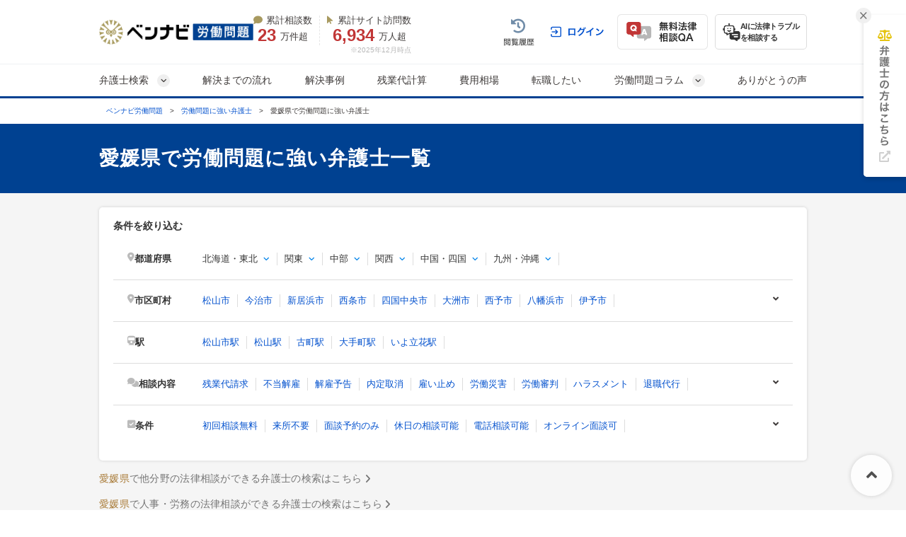

--- FILE ---
content_type: text/html; charset=UTF-8
request_url: https://roudou-pro.com/search/ehime/?utm_medium=referral&utm_source=asiro.co.jp&utm_campaign=roudou13415
body_size: 41836
content:
<!DOCTYPE html>
<html lang="ja" style="border: 0;">
<head>
  <!-- Google tag (gtag.js) -->
<script async src="https://www.googletagmanager.com/gtag/js?id=G-L6P3PSJHFR"></script>
<script>
  window.dataLayer = window.dataLayer || [];
  function gtag(){dataLayer.push(arguments);}
  gtag('js', new Date());

  gtag('config', 'G-L6P3PSJHFR');
</script>



<!-- Google Tag Manager -->
<script>(function(w,d,s,l,i){w[l]=w[l]||[];w[l].push({'gtm.start':
new Date().getTime(),event:'gtm.js'});var f=d.getElementsByTagName(s)[0],
j=d.createElement(s),dl=l!='dataLayer'?'&l='+l:'';j.async=true;j.src=
'https://www.googletagmanager.com/gtm.js?id='+i+dl;f.parentNode.insertBefore(j,f);
})(window,document,'script','dataLayer','GTM-58DMBL');</script>
<!-- End Google Tag Manager -->


  <!-- Google tag (gtag.js) -->
<script async src="https://www.googletagmanager.com/gtag/js?id=AW-10870241331"></script>
<script>
  window.dataLayer = window.dataLayer || [];
  function gtag(){dataLayer.push(arguments);}
  gtag('js', new Date());

  gtag('config', 'AW-10870241331');
</script>

  <!-- Google tag (gtag.js) -->
<script async src="https://www.googletagmanager.com/gtag/js?id=AW-970055480"></script>
<script>
  window.dataLayer = window.dataLayer || [];
  function gtag(){dataLayer.push(arguments);}
  gtag('js', new Date());

  gtag('config', 'AW-970055480');
</script>

<!-- Event snippet for 電話CV conversion page
In your html page, add the snippet and call gtag_report_conversion when someone clicks on the chosen link or button. -->
<script>
  function gtag_report_conversion(url) {
    var callback = function () {
      if (typeof(url) != 'undefined') {
        window.location = url;
      }
    };
    gtag('event', 'conversion', {
      'send_to': 'AW-970055480/MrLtCN3QlFYQuL7HzgM',
      'value': 1.0,
      'currency': 'JPY',
      'event_callback': callback
    });
    return false;
  }
</script>

  <meta charset="UTF-8">
  <meta name="referrer" content="no-referrer-when-downgrade"/>
  
  <meta charset="utf-8">
<title>【無料相談◎】愛媛の労働問題に強い弁護士を探す｜ベンナビ労働問題</title>
<meta name="description" content="愛媛県の労働問題に強い弁護士を探すなら【ベンナビ労働問題】。労働問題の解決実績が豊富な弁護士が見つかります。電話・メール相談受付。休日相談、オンライン面談可能、初回相談無料の弁護士事務所を多数掲載しているので、ぜひご利用ください。">
<link rel="canonical" href="https://roudou-pro.com/search/ehime/">
  
    <!-- Start VWO Async SmartCode -->
<script type='text/javascript'>
  window._vwo_code = window._vwo_code || (function(){
    var account_id=610808,
      settings_tolerance=2000,
      library_tolerance=2500,
      use_existing_jquery=false,
      is_spa=1,
      hide_element='body',

      /* DO NOT EDIT BELOW THIS LINE */
      f=false,d=document,code={use_existing_jquery:function(){return use_existing_jquery;},library_tolerance:function(){return library_tolerance;},finish:function(){if(!f){f=true;var a=d.getElementById('_vis_opt_path_hides');if(a)a.parentNode.removeChild(a);}},finished:function(){return f;},load:function(a){var b=d.createElement('script');b.src=a;b.type='text/javascript';b.innerText;b.onerror=function(){_vwo_code.finish();};d.getElementsByTagName('head')[0].appendChild(b);},init:function(){
          window.settings_timer=setTimeout(function () {_vwo_code.finish() },settings_tolerance);var a=d.createElement('style'),b=hide_element?hide_element+'{opacity:0 !important;filter:alpha(opacity=0) !important;background:none !important;}':'',h=d.getElementsByTagName('head')[0];a.setAttribute('id','_vis_opt_path_hides');a.setAttribute('type','text/css');if(a.styleSheet)a.styleSheet.cssText=b;else a.appendChild(d.createTextNode(b));h.appendChild(a);this.load('https://dev.visualwebsiteoptimizer.com/j.php?a='+account_id+'&u='+encodeURIComponent(d.URL)+'&f='+(+is_spa)+'&r='+Math.random());return settings_timer; }};window._vwo_settings_timer = code.init(); return code; }());
</script>
<!-- End VWO Async SmartCode -->


  <link rel="preload" href="https://use.fontawesome.com/releases/v6.4.2/css/all.css" as="style">
  <link rel="stylesheet" href="https://use.fontawesome.com/releases/v6.4.2/css/all.css" media="print" onload="this.media=&#39;all&#39;" />
    <link rel="stylesheet" href="/assets/reset-88f4c87859e7fdd1e35e9e80b2d604eca04c20edc8a188102704a4b054b26a78.css" media="screen" />
    <link rel="stylesheet" href="/assets/remodal-291e7de1c92e15c9f7369a5f6933dde32044ab7c0c02a510561dcbe0faed3b72.css" async="async" media="screen" />
    <link rel="stylesheet" href="/assets/remodal-default-theme-29dc91fc4a2c39d8197cd09c94e3cc6498405101c4238bfe4b6d202a733749b7.css" async="async" media="screen" />
    <link rel="stylesheet" href="/assets/all.min-be4a78edda22ca7bf2da729767d27a40720c1b13f22cfebce1273681444a98f7.css" media="screen" />
    <link rel="stylesheet" href="/assets/common-640ad1846319cf72c3317a7411177dea7d62dd6fd56dc4aca66b89b74438c880.css" media="screen" />
    <link rel="stylesheet" href="/assets/bennavi/common/style_only_layouts_pc-5ff41f9c33661be3cbfb518513d08b22f75ad6e89287b4dd8cb707b01d73cb63.css" media="screen" />
    <link rel="stylesheet" href="https://use.fontawesome.com/releases/v5.15.4/css/all.css" media="screen" />
    <link rel="stylesheet" href="/assets/toastr-66f951dd724bbe6235be2ac68663371628789d21d4a3a9df770745ee12139378.css" media="screen" />
    
      <link rel="stylesheet" href="/assets/front/offices/index/offices_index-df71bf009280e97c25cc7a6ff20d6feefb60f181d56f6586e95456643ca6fe8a.css" media="screen" />
  <link rel="stylesheet" href="/assets/office_list_tag-f2eb7871f3df9a57de6d460c453ab58ce4fc3c37b2f060733e833ca7051081f6.css" media="screen" />
  <link rel="stylesheet" href="/assets/office/office_pc-17a6de6a40f2fc33eff4e7df39636013b4c611298e1fe2254bef0fb3f66ed65b.css" media="screen" />
  <link rel="stylesheet" href="/assets/front/offices/legal_links-b4fcf9f6c1fa3b52af870775c71d3e9e2b34623396eb2e7558b65355373a5993.css" media="screen" />
  <link rel="stylesheet" href="/assets/common/index_paginate-c69dfe914294c96adc8fb8feb35440e380f7db4771f99e341019707d5c12831c.css" async="async" media="screen" />

  <link rel="stylesheet" href="/assets/front/offices/index/offices_index_header-560ca2bff52db7dbc6b08fac86ae1c763928165d905233117739737ed06231d2.css" media="screen" />

  <link rel="stylesheet" href="/assets/front/offices/index/offices_index_sub_header-8c2c1d3f39348a86451368e96279f5fa86a1184fce90c7a81a863426108c227f.css" media="screen" />

  <link rel="stylesheet" href="/assets/front/offices/index/offices_index_side_search-4e268208ddaff9391f6c185cb61e3b54134dfb7bcc9ef559fb1ce8303b99ef90.css" media="screen" />

  <link rel="stylesheet" href="/assets/front/offices/index/offices_index_qa-210aba578406a4bb300a1f32a32e74c7f33c04e1fdeec53f04f16efc517a6032.css" media="screen" />

  <link rel="stylesheet" href="/assets/front/offices/paid_list_parts-ec7f60dbc4b95df573702bbfad7577ab10c89be01b8d294c80f4661b9796b2ac.css" media="screen" />

  <link rel="stylesheet" href="/assets/front/offices/index/offices_index_qa-210aba578406a4bb300a1f32a32e74c7f33c04e1fdeec53f04f16efc517a6032.css" media="screen" />

  <link rel="stylesheet" href="/assets/front/offices/paid_list_parts-ec7f60dbc4b95df573702bbfad7577ab10c89be01b8d294c80f4661b9796b2ac.css" media="screen" />

  <link rel="stylesheet" href="/assets/front/offices/index/offices_index_qa-210aba578406a4bb300a1f32a32e74c7f33c04e1fdeec53f04f16efc517a6032.css" media="screen" />

  <link rel="stylesheet" href="/assets/front/offices/paid_list_parts-ec7f60dbc4b95df573702bbfad7577ab10c89be01b8d294c80f4661b9796b2ac.css" media="screen" />

  <link rel="stylesheet" href="/assets/front/offices/index/offices_index_qa-210aba578406a4bb300a1f32a32e74c7f33c04e1fdeec53f04f16efc517a6032.css" media="screen" />

  <link rel="stylesheet" href="/assets/front/offices/paid_list_parts-ec7f60dbc4b95df573702bbfad7577ab10c89be01b8d294c80f4661b9796b2ac.css" media="screen" />

  <link rel="stylesheet" href="/assets/front/offices/index/offices_index_qa-210aba578406a4bb300a1f32a32e74c7f33c04e1fdeec53f04f16efc517a6032.css" media="screen" />

  <link rel="stylesheet" href="/assets/front/offices/rich_list_parts-be812a484bc49e81dd47b207a4747b122d5fbb99d221e14ee74d082f017bccf7.css" media="screen" />

  <link rel="stylesheet" href="/assets/front/offices/index/offices_index_qa-210aba578406a4bb300a1f32a32e74c7f33c04e1fdeec53f04f16efc517a6032.css" media="screen" />

  <link rel="stylesheet" href="/assets/front/offices/rich_list_parts-be812a484bc49e81dd47b207a4747b122d5fbb99d221e14ee74d082f017bccf7.css" media="screen" />

  <link rel="stylesheet" href="/assets/front/offices/index/offices_index_qa-210aba578406a4bb300a1f32a32e74c7f33c04e1fdeec53f04f16efc517a6032.css" media="screen" />

  <link rel="stylesheet" href="/assets/front/offices/rich_list_parts-be812a484bc49e81dd47b207a4747b122d5fbb99d221e14ee74d082f017bccf7.css" media="screen" />

  <link rel="stylesheet" href="/assets/front/offices/index/offices_index_qa-210aba578406a4bb300a1f32a32e74c7f33c04e1fdeec53f04f16efc517a6032.css" media="screen" />

  <link rel="stylesheet" href="/assets/front/offices/paid_list_parts-ec7f60dbc4b95df573702bbfad7577ab10c89be01b8d294c80f4661b9796b2ac.css" media="screen" />

  <link rel="stylesheet" href="/assets/front/offices/index/offices_index_qa-210aba578406a4bb300a1f32a32e74c7f33c04e1fdeec53f04f16efc517a6032.css" media="screen" />

  <link rel="stylesheet" href="/assets/front/offices/paid_list_parts-ec7f60dbc4b95df573702bbfad7577ab10c89be01b8d294c80f4661b9796b2ac.css" media="screen" />

  <link rel="stylesheet" href="/assets/front/offices/index/offices_index_qa-210aba578406a4bb300a1f32a32e74c7f33c04e1fdeec53f04f16efc517a6032.css" media="screen" />

  <link rel="stylesheet" href="/assets/front/offices/paid_list_parts-ec7f60dbc4b95df573702bbfad7577ab10c89be01b8d294c80f4661b9796b2ac.css" media="screen" />

  <link rel="stylesheet" href="/assets/front/offices/index/offices_index_qa-210aba578406a4bb300a1f32a32e74c7f33c04e1fdeec53f04f16efc517a6032.css" media="screen" />

  <link rel="stylesheet" href="/assets/front/offices/rich_list_parts-be812a484bc49e81dd47b207a4747b122d5fbb99d221e14ee74d082f017bccf7.css" media="screen" />

  <link rel="stylesheet" href="/assets/front/offices/index/offices_index_qa-210aba578406a4bb300a1f32a32e74c7f33c04e1fdeec53f04f16efc517a6032.css" media="screen" />

  <link rel="stylesheet" href="/assets/front/offices/rich_list_parts-be812a484bc49e81dd47b207a4747b122d5fbb99d221e14ee74d082f017bccf7.css" media="screen" />

  <link rel="stylesheet" href="/assets/front/offices/index/offices_index_qa-210aba578406a4bb300a1f32a32e74c7f33c04e1fdeec53f04f16efc517a6032.css" media="screen" />

  <link rel="stylesheet" href="/assets/front/offices/rich_list_parts-be812a484bc49e81dd47b207a4747b122d5fbb99d221e14ee74d082f017bccf7.css" media="screen" />

  <link rel="stylesheet" href="/assets/front/offices/index/offices_index_qa-210aba578406a4bb300a1f32a32e74c7f33c04e1fdeec53f04f16efc517a6032.css" media="screen" />

  <link rel="stylesheet" href="/assets/front/offices/rich_list_parts-be812a484bc49e81dd47b207a4747b122d5fbb99d221e14ee74d082f017bccf7.css" media="screen" />

  <link rel="stylesheet" href="/assets/front/offices/index/offices_index_qa-210aba578406a4bb300a1f32a32e74c7f33c04e1fdeec53f04f16efc517a6032.css" media="screen" />

  <link rel="stylesheet" href="/assets/front/offices/rich_list_parts-be812a484bc49e81dd47b207a4747b122d5fbb99d221e14ee74d082f017bccf7.css" media="screen" />

  <link rel="stylesheet" href="/assets/front/offices/index/offices_index_qa-210aba578406a4bb300a1f32a32e74c7f33c04e1fdeec53f04f16efc517a6032.css" media="screen" />

  <link rel="stylesheet" href="/assets/front/offices/rich_list_parts-be812a484bc49e81dd47b207a4747b122d5fbb99d221e14ee74d082f017bccf7.css" media="screen" />

  <link rel="stylesheet" href="/assets/front/offices/index/offices_index_qa-210aba578406a4bb300a1f32a32e74c7f33c04e1fdeec53f04f16efc517a6032.css" media="screen" />

  <link rel="stylesheet" href="/assets/front/offices/rich_list_parts-be812a484bc49e81dd47b207a4747b122d5fbb99d221e14ee74d082f017bccf7.css" media="screen" />

  <link rel="stylesheet" href="/assets/front/offices/index/offices_index_case_qa-c91d66de6b747676708023b3f3cd611d09af28b8ab65b8b715dda33ebfd78a5f.css" media="screen" />
  <link rel="stylesheet" href="/assets/common/about_order-c306e62dbbb22e147e5bf5054e5040fb658ec1a3d5d5059a576b3016198b8b30.css" media="screen" />

    <!-- Javaecript -->
    <script src="/assets/jquery-c52420a22e9d9ec672c14cc5e3502e2619204bb10e61c423ed036963daf5f49f.js"></script>
    <script src="/assets/jquery-ui-72675d1ba1894845a328b510f5486b794fc7e6ca184876681b51e9bd65cf565f.js"></script>
    <script src="/assets/jquery_ujs-8d03233d171001a2ff0dfbf0068a6ed41c66408366f15fa83e989c4c0d15cb81.js"></script>
    <script src="/assets/toastr-21c8547a0a5a4bc0032ad23dae1dc93f72d7647cfb82ff526970088b73fd947f.js"></script>
    <script src="/assets/remodal.min-2d3e9ee946d9c4eb8c5d1d7d29e31f179d732ec51fadc6ac9dabbc25b5307510.js"></script>
    <script src="/assets/bookmark-6b17572990e74033c9550aa37e9129364097ad2d0bdca3a9de0e9d4fe62a1854.js"></script>
    <script src="/assets/common-99c194c4435d44efb65e7cb6c3f4c0e42a305d69b2fdfa45cee565a56dfb9fb6.js"></script>
  <meta name="csrf-param" content="authenticity_token" />
<meta name="csrf-token" content="MbY3dUwOvFY0tAMdTsB6HB2pMYi3jkhezRpW_NqYpT_vpql8aQL_y4iqOFVZTthwzr3oC8IUjeLmrE7pJsiZ1A" />
  <link rel="icon" type="image/x-icon" href="/assets/favicon-52103e9e2e2a04850ce23101d2ee1ba73780f78f83c5b398d60a583c6d7863b3.ico" />

  <script src="/assets/front/add_utm_parameter-8fe4424719b780eca04b80212f4004861129894b4f249d46256d0bac8996f84a.js"></script>

    <script src="/assets/offices/office_top_search_filter_pc-8ce235fe10427cef104e5de1ee6204b0d0752a7f4cade8d2edea0109f8b71557.js" defer="defer"></script>
  <script src="/assets/offices/index_search-967453548e21332d19ca2f91b7f5a2407133f0dc2939e29fe361b106aa6467d4.js" defer="defer"></script>
  <script src="/assets/offices/index-a28f00b643732bf37d79a532ac442394e03b5f4a2f9e8d7c5c354d4089fac2aa.js" defer="defer"></script>
  <script>
    $(function() {
      $('.office-pictures-tiny').on('click', function() {
        const index = $(this).attr('class').split(' ')[1].split('--')[1];
        $(this).parents('.office-detail__pictures').find('.office-pictures-large').each(function(i) {
          $(this).css('display', i === parseInt(index) - 1 ? 'block' : 'none');
        });
      });
    });
  </script>
  <script>
    $(function() {
      $('.office-pictures-tiny').on('click', function() {
        const index = $(this).attr('class').split(' ')[1].split('--')[1];
        $(this).parents('.office-detail__pictures').find('.office-pictures-large').each(function(i) {
          $(this).css('display', i === parseInt(index) - 1 ? 'block' : 'none');
        });
      });
    });
  </script>
  <script>
    $(function() {
      $('.office-pictures-tiny').on('click', function() {
        const index = $(this).attr('class').split(' ')[1].split('--')[1];
        $(this).parents('.office-detail__pictures').find('.office-pictures-large').each(function(i) {
          $(this).css('display', i === parseInt(index) - 1 ? 'block' : 'none');
        });
      });
    });
  </script>
  <script>
    $(function() {
      $('.office-pictures-tiny').on('click', function() {
        const index = $(this).attr('class').split(' ')[1].split('--')[1];
        $(this).parents('.office-detail__pictures').find('.office-pictures-large').each(function(i) {
          $(this).css('display', i === parseInt(index) - 1 ? 'block' : 'none');
        });
      });
    });
  </script>
  <script>
    $(function() {
      $('.office-pictures-tiny').on('click', function() {
        const index = $(this).attr('class').split(' ')[1].split('--')[1];
        $(this).parents('.office-detail__pictures').find('.office-pictures-large').each(function(i) {
          $(this).css('display', i === parseInt(index) - 1 ? 'block' : 'none');
        });
      });
    });
  </script>
  <script>
    $(function() {
      $('.office-pictures-tiny').on('click', function() {
        const index = $(this).attr('class').split(' ')[1].split('--')[1];
        $(this).parents('.office-detail__pictures').find('.office-pictures-large').each(function(i) {
          $(this).css('display', i === parseInt(index) - 1 ? 'block' : 'none');
        });
      });
    });
  </script>
  <script>
    $(function() {
      $('.office-pictures-tiny').on('click', function() {
        const index = $(this).attr('class').split(' ')[1].split('--')[1];
        $(this).parents('.office-detail__pictures').find('.office-pictures-large').each(function(i) {
          $(this).css('display', i === parseInt(index) - 1 ? 'block' : 'none');
        });
      });
    });
  </script>
  <script>
    $(function() {
      $('.office-pictures-tiny').on('click', function() {
        const index = $(this).attr('class').split(' ')[1].split('--')[1];
        $(this).parents('.office-detail__pictures').find('.office-pictures-large').each(function(i) {
          $(this).css('display', i === parseInt(index) - 1 ? 'block' : 'none');
        });
      });
    });
  </script>
  <script>
    $(function() {
      $('.office-pictures-tiny').on('click', function() {
        const index = $(this).attr('class').split(' ')[1].split('--')[1];
        $(this).parents('.office-detail__pictures').find('.office-pictures-large').each(function(i) {
          $(this).css('display', i === parseInt(index) - 1 ? 'block' : 'none');
        });
      });
    });
  </script>
  <script>
    $(function() {
      $('.office-pictures-tiny').on('click', function() {
        const index = $(this).attr('class').split(' ')[1].split('--')[1];
        $(this).parents('.office-detail__pictures').find('.office-pictures-large').each(function(i) {
          $(this).css('display', i === parseInt(index) - 1 ? 'block' : 'none');
        });
      });
    });
  </script>
  <script>
    $(function() {
      $('.office-pictures-tiny').on('click', function() {
        const index = $(this).attr('class').split(' ')[1].split('--')[1];
        $(this).parents('.office-detail__pictures').find('.office-pictures-large').each(function(i) {
          $(this).css('display', i === parseInt(index) - 1 ? 'block' : 'none');
        });
      });
    });
  </script>
  <script>
    $(function() {
      $('.office-pictures-tiny').on('click', function() {
        const index = $(this).attr('class').split(' ')[1].split('--')[1];
        $(this).parents('.office-detail__pictures').find('.office-pictures-large').each(function(i) {
          $(this).css('display', i === parseInt(index) - 1 ? 'block' : 'none');
        });
      });
    });
  </script>
  <script>
    $(function() {
      $('.office-pictures-tiny').on('click', function() {
        const index = $(this).attr('class').split(' ')[1].split('--')[1];
        $(this).parents('.office-detail__pictures').find('.office-pictures-large').each(function(i) {
          $(this).css('display', i === parseInt(index) - 1 ? 'block' : 'none');
        });
      });
    });
  </script>
  <script>
    $(function() {
      $('.office-pictures-tiny').on('click', function() {
        const index = $(this).attr('class').split(' ')[1].split('--')[1];
        $(this).parents('.office-detail__pictures').find('.office-pictures-large').each(function(i) {
          $(this).css('display', i === parseInt(index) - 1 ? 'block' : 'none');
        });
      });
    });
  </script>
  <script>
    $(function() {
      $('.office-pictures-tiny').on('click', function() {
        const index = $(this).attr('class').split(' ')[1].split('--')[1];
        $(this).parents('.office-detail__pictures').find('.office-pictures-large').each(function(i) {
          $(this).css('display', i === parseInt(index) - 1 ? 'block' : 'none');
        });
      });
    });
  </script>
  <script>
    $(function() {
      $('.office-pictures-tiny').on('click', function() {
        const index = $(this).attr('class').split(' ')[1].split('--')[1];
        $(this).parents('.office-detail__pictures').find('.office-pictures-large').each(function(i) {
          $(this).css('display', i === parseInt(index) - 1 ? 'block' : 'none');
        });
      });
    });
  </script>
  <script>
    $(function() {
      $('.office-pictures-tiny').on('click', function() {
        const index = $(this).attr('class').split(' ')[1].split('--')[1];
        $(this).parents('.office-detail__pictures').find('.office-pictures-large').each(function(i) {
          $(this).css('display', i === parseInt(index) - 1 ? 'block' : 'none');
        });
      });
    });
  </script>

    <script type="application/ld+json">
{
  "@context":"https://schema.org",
  "@type":"ItemList",
  "itemListElement":[
    {
      "@type":"ListItem",
      "position":1,
      "item":{
        "@type":"LegalService",
        "name":"【残業代請求/相談料0円】ベリーベスト法律事務所",
        "image":["https://s3-ap-northeast-1.amazonaws.com/navi-admin-prod/system/images/1359/office_info_202508191016_13591.jpg", "https://s3-ap-northeast-1.amazonaws.com/navi-admin-prod/system/images/1359/office_info_202108311959_13592.jpg", "https://s3-ap-northeast-1.amazonaws.com/roudou-prod/system/images/199/office_info_1993.jpg?20180507152155"],
        "url":"https://roudou-pro.com/offices/199/"
      }
    }
    ,{
      "@type":"ListItem",
      "position":2,
      "item":{
        "@type":"LegalService",
        "name":"【未払残業代・退職代行専用窓口】　大阪かみしん法律事務所",
        "image":["https://s3-ap-northeast-1.amazonaws.com/navi-admin-prod/system/images/9983/office_info_202409171452_99831.jpg", "https://s3-ap-northeast-1.amazonaws.com/navi-admin-prod/system/images/9983/office_info_202601061559_99832.jpg", "https://s3-ap-northeast-1.amazonaws.com/navi-admin-prod/system/images/9983/office_info_202601061559_99833.jpg"],
        "url":"https://roudou-pro.com/offices/591/"
      }
    }
    ,{
      "@type":"ListItem",
      "position":3,
      "item":{
        "@type":"LegalService",
        "name":"【地域密着/香川県対応◎】丸の内法律事務所",
        "image":["https://s3-ap-northeast-1.amazonaws.com/navi-admin-prod/system/images/2707/office_info_202002171956_27071.jpg", "https://s3-ap-northeast-1.amazonaws.com/navi-admin-prod/system/images/2707/office_info_202101081902_27072.jpg", "https://s3-ap-northeast-1.amazonaws.com/navi-admin-prod/system/images/2707/office_info_202001291310_27073.jpeg"],
        "url":"https://roudou-pro.com/offices/265/"
      }
    }
    ,{
      "@type":"ListItem",
      "position":4,
      "item":{
        "@type":"LegalService",
        "name":"レインボー通り法律事務所",
        "image":["https://s3-ap-northeast-1.amazonaws.com/navi-admin-prod/system/images/9393/office_info_202403121108_93931.jpg", "https://s3-ap-northeast-1.amazonaws.com/navi-admin-prod/system/images/9393/office_info_202403121108_93932.jpg", "https://s3-ap-northeast-1.amazonaws.com/navi-admin-prod/system/images/9393/office_info_202403121108_93933.jpg"],
        "url":"https://roudou-pro.com/offices/580/"
      }
    }
    ,{
      "@type":"ListItem",
      "position":5,
      "item":{
        "@type":"LegalService",
        "name":"【来所不要/全国対応】広島支店　アディーレ法律事務所",
        "image":["https://s3-ap-northeast-1.amazonaws.com/navi-admin-prod/system/images/1212/office_info_202309141214_12121.jpg", "https://s3-ap-northeast-1.amazonaws.com/navi-admin-prod/system/images/1212/office_info_202101121644_12122.jpg", "https://s3-ap-northeast-1.amazonaws.com/navi-admin-prod/system/images/1212/office_info_202108031932_12123.jpg"],
        "url":"https://roudou-pro.com/offices/46/"
      }
    }
    ,{
      "@type":"ListItem",
      "position":6,
      "item":{
        "@type":"LegalService",
        "name":"【来所不要/全国対応】高松支店　アディーレ法律事務所",
        "image":["https://s3-ap-northeast-1.amazonaws.com/navi-admin-prod/system/images/1209/office_info_202101121654_12091.jpg", "https://s3-ap-northeast-1.amazonaws.com/navi-admin-prod/system/images/1209/office_info_202101121654_12092.jpg", "https://s3-ap-northeast-1.amazonaws.com/navi-admin-prod/system/images/1209/office_info_202108031939_12093.jpg"],
        "url":"https://roudou-pro.com/offices/43/"
      }
    }
    ,{
      "@type":"ListItem",
      "position":7,
      "item":{
        "@type":"LegalService",
        "name":"弁護士 増田 嵩栄（あかり綜合法律事務所）",
        "image":["https://s3-ap-northeast-1.amazonaws.com/navi-admin-prod/system/images/4438/office_info_202111021445_44381.jpg", "https://s3-ap-northeast-1.amazonaws.com/navi-admin-prod/system/images/4438/office_info_202111021445_44382.jpg", "https://s3-ap-northeast-1.amazonaws.com/navi-admin-prod/system/images/4438/office_info_202111021445_44383.jpg"],
        "url":"https://roudou-pro.com/offices/448/"
      }
    }
    ,{
      "@type":"ListItem",
      "position":8,
      "item":{
        "@type":"LegalService",
        "name":"【企業様の専用窓口】弁護士法人千瑞穂法律事務所",
        "image":["https://s3-ap-northeast-1.amazonaws.com/navi-admin-prod/system/images/12483/office_info_202507111208_124831.jpg", "https://s3-ap-northeast-1.amazonaws.com/navi-admin-prod/system/images/12483/office_info_202507101717_124832.jpg", "https://s3-ap-northeast-1.amazonaws.com/navi-admin-prod/system/images/12483/office_info_202505231044_124833.jpg"],
        "url":"https://roudou-pro.com/offices/681/"
      }
    }
    ,{
      "@type":"ListItem",
      "position":9,
      "item":{
        "@type":"LegalService",
        "name":"【残業代請求/相談料0円】広島県・ベリーベスト法律事務所",
        "image":["https://s3-ap-northeast-1.amazonaws.com/navi-admin-prod/system/images/1358/office_info_202508191020_13581.jpg", "https://s3-ap-northeast-1.amazonaws.com/roudou-prod/system/images/198/office_info_1982.jpg?20180507152155", "https://s3-ap-northeast-1.amazonaws.com/navi-admin-prod/system/images/1358/office_info_202108311950_13583.jpg"],
        "url":"https://roudou-pro.com/offices/198/"
      }
    }
    ,{
      "@type":"ListItem",
      "position":10,
      "item":{
        "@type":"LegalService",
        "name":"【残業代請求/相談料0円】ベリーベスト法律事務所",
        "image":["https://s3-ap-northeast-1.amazonaws.com/navi-admin-prod/system/images/11261/office_info_202508191033_112611.jpg", "https://s3-ap-northeast-1.amazonaws.com/navi-admin-prod/system/images/11261/office_info_202410041449_112612.jpg", "https://s3-ap-northeast-1.amazonaws.com/navi-admin-prod/system/images/11261/office_info_202410041449_112613.jpg"],
        "url":"https://roudou-pro.com/offices/628/"
      }
    }
    ,{
      "@type":"ListItem",
      "position":11,
      "item":{
        "@type":"LegalService",
        "name":"弁護士 岡崎 伸哉（美北さくら法律事務所）",
        "image":["https://s3-ap-northeast-1.amazonaws.com/navi-admin-prod/system/images/4557/office_info_202108041838_45571.jpg", "https://s3-ap-northeast-1.amazonaws.com/navi-admin-prod/system/images/4557/office_info_202108041838_45572.jpg", "https://s3-ap-northeast-1.amazonaws.com/navi-admin-prod/system/images/4557/office_info_202108041838_45573.jpg"],
        "url":"https://roudou-pro.com/offices/407/"
      }
    }
    ,{
      "@type":"ListItem",
      "position":12,
      "item":{
        "@type":"LegalService",
        "name":"弁護士 吉村 航（山下江法律事務所 広島本部）",
        "image":["https://s3-ap-northeast-1.amazonaws.com/navi-admin-prod/system/images/4085/office_info_202508061813_40851.jpg", "https://s3-ap-northeast-1.amazonaws.com/navi-admin-prod/system/images/4085/office_info_202508061813_40852.jpg", "https://s3-ap-northeast-1.amazonaws.com/navi-admin-prod/system/images/4085/office_info_202508061813_40853.jpg"],
        "url":"https://roudou-pro.com/offices/365/"
      }
    }
    ,{
      "@type":"ListItem",
      "position":13,
      "item":{
        "@type":"LegalService",
        "name":"弁護士 小林 幹大（山下江法律事務所 東広島支部）",
        "image":["https://s3-ap-northeast-1.amazonaws.com/navi-admin-prod/system/images/4015/office_info_202504071557_40151.jpg", "https://s3-ap-northeast-1.amazonaws.com/navi-admin-prod/system/images/4015/office_info_202106021257_40152.jpg", "https://s3-ap-northeast-1.amazonaws.com/navi-admin-prod/system/images/4015/office_info_202106021257_40153.jpg"],
        "url":"https://roudou-pro.com/offices/416/"
      }
    }
    ,{
      "@type":"ListItem",
      "position":14,
      "item":{
        "@type":"LegalService",
        "name":"山下江法律事務所 福山支部",
        "image":["https://s3-ap-northeast-1.amazonaws.com/navi-admin-prod/system/images/4078/office_info_202406071233_40781.jpg", "https://s3-ap-northeast-1.amazonaws.com/navi-admin-prod/system/images/4078/office_info_202106141042_40782.jpg", "https://s3-ap-northeast-1.amazonaws.com/navi-admin-prod/system/images/4078/office_info_202106141042_40783.jpg"],
        "url":"https://roudou-pro.com/offices/415/"
      }
    }
    ,{
      "@type":"ListItem",
      "position":15,
      "item":{
        "@type":"LegalService",
        "name":"弁護士 伊藤 敦史（山下江法律事務所 福山支部）",
        "image":["https://s3-ap-northeast-1.amazonaws.com/navi-admin-prod/system/images/4064/office_info_202106091102_40641.jpg", "https://s3-ap-northeast-1.amazonaws.com/navi-admin-prod/system/images/4064/office_info_202106091102_40642.jpg", "https://s3-ap-northeast-1.amazonaws.com/navi-admin-prod/system/images/4064/office_info_202106091102_40643.jpg"],
        "url":"https://roudou-pro.com/offices/366/"
      }
    }
    ,{
      "@type":"ListItem",
      "position":16,
      "item":{
        "@type":"LegalService",
        "name":"弁護士 田中 伸（弁護士法人山下江法律事務所 中筋オフィス）",
        "image":["https://s3-ap-northeast-1.amazonaws.com/navi-admin-prod/system/images/3988/office_info_202508041653_39881.jpg", "https://s3-ap-northeast-1.amazonaws.com/navi-admin-prod/system/images/3988/office_info_202508041653_39882.jpg", "https://s3-ap-northeast-1.amazonaws.com/navi-admin-prod/system/images/3988/office_info_202508041653_39883.jpg"],
        "url":"https://roudou-pro.com/offices/372/"
      }
    }
    ,{
      "@type":"ListItem",
      "position":17,
      "item":{
        "@type":"LegalService",
        "name":"山下江法律事務所 広島本部",
        "image":["https://s3-ap-northeast-1.amazonaws.com/navi-admin-prod/system/images/4007/office_info_202503031652_40071.jpg", "https://s3-ap-northeast-1.amazonaws.com/navi-admin-prod/system/images/4007/office_info_202105241455_40072.jpg", "https://s3-ap-northeast-1.amazonaws.com/navi-admin-prod/system/images/4007/office_info_202105241456_40073.jpg"],
        "url":"https://roudou-pro.com/offices/418/"
      }
    }
  ]
}
</script>


  <script type="application/ld+json">
{
"@context": "http://schema.org",
"@type": "BreadcrumbList",
"itemListElement": [
{
"@type": "ListItem",
"position": "1",
"item": {
"@id": "https://roudou-pro.com/",
"name": "ベンナビ労働問題"
}
}
,{
"@type": "ListItem",
"position": "2",
"item": {
"@id": "https://roudou-pro.com/search/",
"name": "労働問題に強い弁護士"
}
}
,{
"@type": "ListItem",
"position": "3",
"item": {
"@id": "https://roudou-pro.com/search/ehime/",
"name": "愛媛県で労働問題に強い弁護士"
}
}
]
}
</script>


  <!-- LINE Tag Base Code -->
<!-- Do Not Modify -->
<script>
  (function(g,d,o){
    g._ltq=g._ltq||[];g._lt=g._lt||function(){g._ltq.push(arguments)};
    var h=location.protocol==='https:'?'https://d.line-scdn.net':'http://d.line-cdn.net';
    var s=d.createElement('script');s.async=1;
    s.src=o||h+'/n/line_tag/public/release/v1/lt.js';
    var t=d.getElementsByTagName('script')[0];t.parentNode.insertBefore(s,t);
  })(window, document);
  _lt('init', {
    customerType: 'lap',
    tagId: 'b475ab7a-d2e1-4133-914d-2e9ad4ab16c8'
  });
  _lt('send', 'pv', ['b475ab7a-d2e1-4133-914d-2e9ad4ab16c8']);
</script>
<noscript>
  <img height="1" width="1" style="display:none"
       src="https://tr.line.me/tag.gif?c_t=lap&t_id=b475ab7a-d2e1-4133-914d-2e9ad4ab16c8&e=pv&noscript=1" />
</noscript>
<!-- End LINE Tag Base Code -->

<!-- LINE Tag Base Code -->
<!-- Do Not Modify -->
<script>
  (function(g,d,o){
    g._ltq=g._ltq||[];g._lt=g._lt||function(){g._ltq.push(arguments)};
    var h=location.protocol==='https:'?'https://d.line-scdn.net':'http://d.line-cdn.net';
    var s=d.createElement('script');s.async=1;
    s.src=o||h+'/n/line_tag/public/release/v1/lt.js';
    var t=d.getElementsByTagName('script')[0];t.parentNode.insertBefore(s,t);
  })(window, document);
  _lt('init', {
    customerType: 'account',
    tagId: '9d109375-b95f-4a9b-84de-e27be25671ba'
  });
  _lt('send', 'pv', ['9d109375-b95f-4a9b-84de-e27be25671ba']);
</script>
<noscript>
  <img height="1" width="1" style="display:none"
       src="https://tr.line.me/tag.gif?c_t=lap&t_id=9d109375-b95f-4a9b-84de-e27be25671ba&e=pv&noscript=1" />
</noscript>
<!-- End LINE Tag Base Code -->

  
    <script type='text/javascript' src='https://js.crossees.com/csslp.js' async></script>
  <script>
    felmat_report_conversion=function(uqid){
      var fmcvtag = document.createElement('script');
      fmcvtag.src = 'https://js.felmat.net/fmcv.js?adid=G8092S&uqid=' + uqid;
      var fmsc = document.getElementsByTagName('script')[0];
      fmsc.parentNode.insertBefore(fmcvtag, fmsc);
    };
  </script>

  <script src="https://www.google.com/recaptcha/api.js?render=6LfLcHEmAAAAAMdVJ1BEKq8vBKo8Wkytd_Evxz8m"></script>
  <style>
    .grecaptcha-badge { visibility: hidden; }
  </style>
  <!-- Google 電話CVタグ -->
<script type="text/javascript">
  /* <![CDATA[ */
  goog_snippet_vars = function() {
    var w = window;
    w.google_conversion_id = 970055480;
    w.google_conversion_label = "MrLtCN3QlFYQuL7HzgM";
    w.google_conversion_value = 1.00;
    w.google_conversion_currency = "JPY";
    w.google_remarketing_only = false;
  }
  // DO NOT CHANGE THE CODE BELOW.
  goog_report_conversion = function(url) {
    goog_snippet_vars();
    window.google_conversion_format = "3";
    window.google_is_call = true;
    var opt = new Object();
    opt.onload_callback = function() {
    if (typeof(url) != 'undefined') {
      window.location = url;
    }
  }
  var conv_handler = window['google_trackConversion'];
  if (typeof(conv_handler) == 'function') {
    conv_handler(opt);
  }
}
/* ]]> */
</script>
<script type="text/javascript"
  src="//www.googleadservices.com/pagead/conversion_async.js">
</script>

<!-- Yahoo 電話CVタグ -->
<script type="text/javascript">
  /* <![CDATA[ */
  yahoo_snippet_vars = function() {
    var w = window;
    w.yahoo_conversion_id = 1000120884;
    w.yahoo_conversion_label = "dNMtCP2LvgkQ66PKywM";
    w.yahoo_conversion_value = 0;
    w.yahoo_remarketing_only = false;
  }
  // IF YOU CHANGE THE CODE BELOW, THIS CONVERSION TAG MAY NOT WORK.
  yahoo_report_conversion = function(url) {
    yahoo_snippet_vars();
    window.yahoo_conversion_format = "3";
    window.yahoo_is_call = true;
    var opt = new Object();
    opt.onload_callback = function() {
      if (typeof(url) != 'undefined') {
        window.location = url;
      }
    }
    var conv_handler = window['yahoo_trackConversion'];
    if (typeof(conv_handler) == 'function') {
      conv_handler(opt);
    }
  }
/* ]]> */
</script>
<script type="text/javascript"
  src="https://i.yimg.jp/images/listing/tool/cv/conversion_async.js">
</script>
</head>
<body class="offices-class offices-search-class ">
<!-- Google Tag Manager (noscript) -->
<noscript><iframe src="https://www.googletagmanager.com/ns.html?id=GTM-58DMBL" height="0" width="0" style="display:none;visibility:hidden"></iframe></noscript>
<!-- End Google Tag Manager (noscript) -->


  <div class="bennavi-header-wrap">
    <!-- ▼HEADER -->
<header class="bennavi-header" id="header">
  <div class="header-container">
    <div class="header-content">
      <div class="media-name">
        <a class="" href="/">
          <picture>
              <img decoding="async" alt="ベンナビ｜労働問題" class="media-logo" src="/assets/bennavi/media_logo-fdf6d0e9c880295b4e8946265de76e615d24db015511a66945bf687b7e09767c.png" width="218" height="35" />
          </picture>
</a>      </div>
      <div class="media-achievement">
        <div class="media-achievement-items">
          <div class="achievement-item">
            <div class="item-label">
              <i class="fa-solid fa-comment"></i>累計相談数
            </div>
            <div class="item-value">
              <div class="value-count">23</div>
              万件超
            </div>
          </div>
          <div class="achievement-item">
            <div class="item-label">
              <i class="fa-solid fa-arrow-pointer"></i>累計サイト訪問数
            </div>
            <div class="item-value">
              <div class="value-count">6,934</div>
              万人超
            </div>
          </div>
        </div>

        <div class="achievement-item--aside">
          <div class="achievement-footnote">※2025年12月時点</div>
        </div>
      </div>
      <div class="header__user-menu">
        <div class="user-menu user-menu--logged-in">
            <a class="user-menu__item item--history--non-login" href="/history/"><img alt="閲覧履歴" class="user-menu__item-image" src="/assets/common/user_menu/button_history-1744b00c50312bd3bbc4766aa1e2bd30a24a5d8d140ceb7fb1d16384d51ff1dd.png" /></a>
            <a class="user-menu__item item--log-in" href="/users/sign_in/"><img alt="ログイン" class="user-menu__item-image" src="/assets/common/user_menu/button_login-0f88c556b84998fd28f733ea1cff99ca7c41098f2feab492a43d07705443aea2.png" /></a>
          <a class="user-menu__item item--qa" href="/users/sign_up/"><img decoding="async" alt="無料法律相談Q&amp;A" class="user-menu__item-image" src="/assets/common/user_menu/button_qa-6d80c1a902d5ee8e0f3b83b72b9c4a3d4eac20de7b56d4b57440d6107128ba04.png" /></a>

          <a target="_blank" class="user-menu__item item--chatbot" href="https://bennavi.jp/lp_line_chatbot/">
            <img decoding="async" alt="" class="icon-chatbot" src="/assets/common/user_menu/icon_chatbot-4bfd36f32e2a15cf029343691ca8846ea6f544c2a55547f44653361d760bb744.png" width="25" height="25" />
            <div class="item-label">AIに法律トラブル<br>を相談する</div>
</a>
        </div>
      </div>
    </div>
  </div>

  <nav class="header-global-nav">
    <div class="header-container">
      <div class="global-nav__guide-post">
        <ul class="global-nav nav--lv1">
          <li id="search_offices" class="multi-level">
            弁護士検索
          </li>
          <li>
            <a class="" href="/#inpage-flow">解決までの流れ</a>
          </li>
          <li>
            <a class="" href="/cases/">解決事例</a>
          </li>
          <li>
            <a class="" href="/calculator/">残業代計算</a>
          </li>
          <li>
            <a class="" href="/#inpage-price">費用相場</a>
          </li>
          <li>
            <a target="_blank" rel="nofollow sponsored noopener" class="" href="https://tenshokuagent-pro.com/ranking/?from=https://roudou-pro.com/search/ehime?utm_medium=referral&amp;utm_source=asiro.co.jp&amp;utm_campaign=roudou13415/">転職したい</a>
          </li>
          <li id="media_columns" class="multi-level">
            労働問題コラム
          </li>
          <li>
            <a class="" href="/testimonials/">ありがとうの声</a>
          </li>
        </ul>
        <div id="search_offices_popover" class="search-offices-popover">
          <div class="popover-notch__guide-post">
            <ul id="search_offices_lv2" class="nav--lv2">
              <li id="search_offices_by_prefectures" class="">
                都道府県から探す
              </li>
              <li id="search_offices_by_metropolis" class="">
                主要都市から探す
              </li>
              <li id="search_offices_by_23wrads" class="">
                東京23区から探す
              </li>
              <li id="search_offices_by_problems" class="">
                相談内容から探す
              </li>
            </ul>
            <ul id="search_offices_lv3" class="nav--lv3">
              <li id="search_offices_by_region1" class="">
                北海道・東北
              </li>
              <li id="search_offices_by_region2" class="">
                関東
              </li>
              <li id="search_offices_by_region3" class="">
                北陸・甲信越
              </li>
              <li id="search_offices_by_region4" class="">
                東海
              </li>
              <li id="search_offices_by_region5" class="">
                関西
              </li>
              <li id="search_offices_by_region6" class="">
                中国・四国
              </li>
              <li id="search_offices_by_region7" class="">
                九州・沖縄
              </li>
            </ul>
            <ul id="search_offices_lv3_metroplis" class="nav--lv3 multi-col--2">
                <li>
                  <a href="/search/hokkaido/hokkaido-sapporoshi/">札幌市</a>
                </li>
                <li>
                  <a href="/search/miyagi/miyagiken-sendaishi/">仙台市</a>
                </li>
                <li>
                  <a href="/search/saitama/saitamaken-saitamashi/">さいたま市</a>
                </li>
                <li>
                  <a href="/search/chiba/chibaken-chibashi/">千葉市</a>
                </li>
                <li>
                  <a href="/search/kanagawa/kanagawaken-kawasakishi/">川崎市</a>
                </li>
                <li>
                  <a href="/search/kanagawa/kanagawaken-yokohamashi/">横浜市</a>
                </li>
                <li>
                  <a href="/search/niigata/niigataken-niigatashi/">新潟市</a>
                </li>
                <li>
                  <a href="/search/shizuoka/shizuokaken-shizuokashi/">静岡市</a>
                </li>
                <li>
                  <a href="/search/shizuoka/shizuokaken-hamamatsushi/">浜松市</a>
                </li>
                <li>
                  <a href="/search/aichi/aichiken-nagoyashi/">名古屋市</a>
                </li>
                <li>
                  <a href="/search/kyoto/kyotofu-kyotoshi/">京都市</a>
                </li>
                <li>
                  <a href="/search/osaka/osakafu-osakashi/">大阪市</a>
                </li>
                <li>
                  <a href="/search/osaka/osakafu-sakaishi/">堺市</a>
                </li>
                <li>
                  <a href="/search/hyogo/hyogoken-kobeshi/">神戸市</a>
                </li>
                <li>
                  <a href="/search/okayama/okayamaken-okayamashi/">岡山市</a>
                </li>
                <li>
                  <a href="/search/hiroshima/hiroshimaken-hiroshimashi/">広島市</a>
                </li>
                <li>
                  <a href="/search/fukuoka/fukuokaken-kitakyushushi/">北九州市</a>
                </li>
                <li>
                  <a href="/search/fukuoka/fukuokaken-fukuokashi/">福岡市</a>
                </li>
                <li>
                  <a href="/search/kumamoto/kumamotoken-kumamotoshi/">熊本市</a>
                </li>
            </ul>
            <ul id="search_offices_lv3_23wrads" class="nav--lv3 multi-col--2">
                <li id="" class="">
                  <a href="/search/tokyo/tokyoto-bunkyoku/" class="fal-bl-23wds">文京区</a>
                </li>
                <li id="" class="">
                  <a href="/search/tokyo/tokyoto-shibuyaku/" class="fal-bl-23wds">渋谷区</a>
                </li>
                <li id="" class="">
                  <a href="/search/tokyo/tokyoto-shinjukuku/" class="fal-bl-23wds">新宿区</a>
                </li>
                <li id="" class="">
                  <a href="/search/tokyo/tokyoto-chuoku/" class="fal-bl-23wds">中央区</a>
                </li>
                <li id="" class="">
                  <a href="/search/tokyo/tokyoto-minatoku/" class="fal-bl-23wds">港区</a>
                </li>
                <li id="" class="">
                  <a href="/search/tokyo/tokyoto-adachiku/" class="fal-bl-23wds">足立区</a>
                </li>
                <li id="" class="">
                  <a href="/search/tokyo/tokyoto-toshimaku/" class="fal-bl-23wds">豊島区</a>
                </li>
                <li id="" class="">
                  <a href="/search/tokyo/tokyoto-chiyodaku/" class="fal-bl-23wds">千代田区</a>
                </li>
                <li id="" class="">
                  <a href="/search/tokyo/tokyoto-katsushikaku/" class="fal-bl-23wds">葛飾区</a>
                </li>
                <li id="" class="">
                  <a href="/search/tokyo/tokyoto-meguroku/" class="fal-bl-23wds">目黒区</a>
                </li>
                <li id="" class="">
                  <a href="/search/tokyo/tokyoto-nerimaku/" class="fal-bl-23wds">練馬区</a>
                </li>
                <li id="" class="">
                  <a href="/search/tokyo/tokyoto-kotoku/" class="fal-bl-23wds">江東区</a>
                </li>
                <li id="" class="">
                  <a href="/search/tokyo/tokyoto-arakawaku/" class="fal-bl-23wds">荒川区</a>
                </li>
                <li id="" class="">
                  <a href="/search/tokyo/tokyoto-suginamiku/" class="fal-bl-23wds">杉並区</a>
                </li>
                <li id="" class="">
                  <a href="/search/tokyo/tokyoto-shinagawaku/" class="fal-bl-23wds">品川区</a>
                </li>
            </ul>
            <ul id="search_offices_lv3_problems" class="nav--lv3 multi-col--2">
                <li>
                  <a href="/search/zangyoudai/">残業代請求</a>
                </li>
                <li>
                  <a href="/search/futoukaiko/">不当解雇</a>
                </li>
                <li>
                  <a href="/search/kaikoyokoku/">解雇予告</a>
                </li>
                <li>
                  <a href="/search/naiteitorikeshi/">内定取消</a>
                </li>
                <li>
                  <a href="/search/yatoidome/">雇い止め</a>
                </li>
                <li>
                  <a href="/search/roudousaigai/">労働災害</a>
                </li>
                <li>
                  <a href="/search/roudoushinpan/">労働審判</a>
                </li>
                <li>
                  <a href="/search/harassment/">ハラスメント</a>
                </li>
                <li>
                  <a href="/search/retirement-agency/">退職代行</a>
                </li>
                <li>
                  <a href="/search/salary/">給与未払い</a>
                </li>
                <li>
                  <a href="/search/severance-pay/">退職金未払い</a>
                </li>
            </ul>
            <ul id="search_offices_lv4_region1" class="nav--lv4">
                <li id="" class="">
                  <a href="/search/hokkaido/">北海道</a>
                </li>
                <li id="" class="">
                  <a href="/search/aomori/">青森</a>
                </li>
                <li id="" class="">
                  <a href="/search/iwate/">岩手</a>
                </li>
                <li id="" class="">
                  <a href="/search/miyagi/">宮城</a>
                </li>
                <li id="" class="">
                  <a href="/search/akita/">秋田</a>
                </li>
                <li id="" class="">
                  <a href="/search/yamagata/">山形</a>
                </li>
                <li id="" class="">
                  <a href="/search/fukushima/">福島</a>
                </li>
            </ul>
            <ul id="search_offices_lv4_region2" class="nav--lv4">
                <li id="" class="">
                  <a href="/search/tokyo/">東京</a>
                </li>
                <li id="" class="">
                  <a href="/search/kanagawa/">神奈川</a>
                </li>
                <li id="" class="">
                  <a href="/search/saitama/">埼玉</a>
                </li>
                <li id="" class="">
                  <a href="/search/chiba/">千葉</a>
                </li>
                <li id="" class="">
                  <a href="/search/ibaraki/">茨城</a>
                </li>
                <li id="" class="">
                  <a href="/search/gunma/">群馬</a>
                </li>
                <li id="" class="">
                  <a href="/search/tochigi/">栃木</a>
                </li>
            </ul>
            <ul id="search_offices_lv4_region3" class="nav--lv4">
                <li id="" class="">
                  <a href="/search/yamanashi/">山梨</a>
                </li>
                <li id="" class="">
                  <a href="/search/niigata/">新潟</a>
                </li>
                <li id="" class="">
                  <a href="/search/nagano/">長野</a>
                </li>
                <li id="" class="">
                  <a href="/search/toyama/">富山</a>
                </li>
                <li id="" class="">
                  <a href="/search/ishikawa/">石川</a>
                </li>
                <li id="" class="">
                  <a href="/search/fukui/">福井</a>
                </li>
            </ul>
            <ul id="search_offices_lv4_region4" class="nav--lv4">
                <li id="" class="">
                  <a href="/search/aichi/">愛知</a>
                </li>
                <li id="" class="">
                  <a href="/search/gifu/">岐阜</a>
                </li>
                <li id="" class="">
                  <a href="/search/shizuoka/">静岡</a>
                </li>
                <li id="" class="">
                  <a href="/search/mie/">三重</a>
                </li>
            </ul>
            <ul id="search_offices_lv4_region5" class="nav--lv4">
                <li id="" class="">
                  <a href="/search/osaka/">大阪</a>
                </li>
                <li id="" class="">
                  <a href="/search/hyogo/">兵庫</a>
                </li>
                <li id="" class="">
                  <a href="/search/kyoto/">京都</a>
                </li>
                <li id="" class="">
                  <a href="/search/shiga/">滋賀</a>
                </li>
                <li id="" class="">
                  <a href="/search/nara/">奈良</a>
                </li>
                <li id="" class="">
                  <a href="/search/wakayama/">和歌山</a>
                </li>
            </ul>
            <ul id="search_offices_lv4_region6" class="nav--lv4">
                <li id="" class="">
                  <a href="/search/tottori/">鳥取</a>
                </li>
                <li id="" class="">
                  <a href="/search/shimane/">島根</a>
                </li>
                <li id="" class="">
                  <a href="/search/okayama/">岡山</a>
                </li>
                <li id="" class="">
                  <a href="/search/hiroshima/">広島</a>
                </li>
                <li id="" class="">
                  <a href="/search/yamaguchi/">山口</a>
                </li>
                <li id="" class="">
                  <a href="/search/tokushima/">徳島</a>
                </li>
                <li id="" class="">
                  <a href="/search/kagawa/">香川</a>
                </li>
                <li id="" class="">
                  <a href="/search/ehime/">愛媛</a>
                </li>
                <li id="" class="">
                  <a href="/search/kochi/">高知</a>
                </li>
            </ul>
            <ul id="search_offices_lv4_region7" class="nav--lv4">
                <li id="" class="">
                  <a href="/search/fukuoka/">福岡</a>
                </li>
                <li id="" class="">
                  <a href="/search/saga/">佐賀</a>
                </li>
                <li id="" class="">
                  <a href="/search/nagasaki/">長崎</a>
                </li>
                <li id="" class="">
                  <a href="/search/kumamoto/">熊本</a>
                </li>
                <li id="" class="">
                  <a href="/search/oita/">大分</a>
                </li>
                <li id="" class="">
                  <a href="/search/miyazaki/">宮崎</a>
                </li>
                <li id="" class="">
                  <a href="/search/kagoshima/">鹿児島</a>
                </li>
                <li id="" class="">
                  <a href="/search/okinawa/">沖縄</a>
                </li>
            </ul>
          </div>
        </div>
        <div id="columns_categories_popover" class="columns-categories-popover">
          <div class="popover-notch__guide-post">
            <ul id="columns_categories_lv2" class="nav--lv2">
                <li id="" class="">
                  <a class="link-post-cat" href="/columns/zangyoudai/">残業代請求</a>
                </li>
                <li id="" class="">
                  <a class="link-post-cat" href="/columns/futoukaiko/">不当解雇</a>
                </li>
                <li id="" class="">
                  <a class="link-post-cat" href="/columns/sexualharassment/">セクハラ</a>
                </li>
                <li id="" class="">
                  <a class="link-post-cat" href="/columns/powerharassment/">パワハラ</a>
                </li>
                <li id="" class="">
                  <a class="link-post-cat" href="/columns/salary/">給料・賃金未払い</a>
                </li>
                <li id="" class="">
                  <a class="link-post-cat" href="/columns/lawyer/">労働問題の無料相談先</a>
                </li>
                <li id="" class="">
                  <a class="link-post-cat" href="/columns/roudousaigai/">労働災害</a>
                </li>
                <li id="" class="">
                  <a class="link-post-cat" href="/columns/retirement-agency/">退職代行</a>
                </li>
                <li id="" class="">
                  <a class="link-post-cat" href="/columns/black-company/">ブラック企業</a>
                </li>
                <li id="" class="">
                  <a class="link-post-cat" href="/columns/kaikoyokoku/">解雇予告</a>
                </li>
                <li id="" class="">
                  <a class="link-post-cat" href="/columns/yatoidome/">雇い止め</a>
                </li>
                <li id="" class="">
                  <a class="link-post-cat" href="/columns/roudoushinpan/">労働審判</a>
                </li>
                <li id="" class="">
                  <a class="link-post-cat" href="/columns/severance-pay/">未払い退職金請求</a>
                </li>
                <li id="" class="">
                  <a class="link-post-cat" href="/columns/jobs-overtime/">職業別の残業代</a>
                </li>
                <li id="" class="">
                  <a class="link-post-cat" href="/columns/lawyer-interview/">弁護士に聞いてみた</a>
                </li>
                <li id="" class="">
                  <a class="link-post-cat" href="/columns/lawyer-flow/">依頼前に役立つ弁護士知識</a>
                </li>
                <li id="" class="">
                  <a class="link-post-cat" href="/columns/asbestos/">アスベスト訴訟</a>
                </li>
                <li id="" class="">
                  <a class="link-post-cat" href="/columns/roumu/">労務問題</a>
                </li>
                <li id="" class="">
                  <a class="link-post-cat" href="/columns/b-kan/">B型肝炎訴訟</a>
                </li>
                <li id="" class="">
                  <a class="link-post-cat" href="/columns/other/">その他</a>
                </li>
                <li id="" class="">
                  <a class="link-post-cat" href="/columns/survey/">調査・アンケート</a>
                </li>
            </ul>
          </div>
        </div>
      </div>
    </div>
  </nav>
</header>
<!-- ▲HEADER -->

  </div>

<div class="bennavi-content-wrap">
  






<div class="crumbs-upper-outside">
  <div id="crumbs-upper">
    <span class="crumb"><a class="" href="/">ベンナビ労働問題</a>　>　<a class="" href="/search/">労働問題に強い弁護士</a>　>　愛媛県で労働問題に強い弁護士</span>
  </div>
</div>

<div class="offices-index__container">
  
<section class="offices-index__header">
  <div class="offices-index__header-content">
    <h1 class="index-header__page-title">
        愛媛県で労働問題に強い弁護士一覧

    </h1>



  </div>
</div>


  
<section class="offices-index__sub-header">
  <div>
    <div class="sub-header__search-filter-container">
      <p>条件を絞り込む</p>

        <div class="search-filter search-filter--prefecture">
          <div class="search-filter__head">
            <i class="fa-solid fa-location-dot"></i>
            <p>都道府県</p>
          </div>

          <div class="search-filter__region-item region--hokkaido-tohoku">
            <span>北海道・東北</span>

            <div class="search-filter__prefectures">
                <a class="search-filter__prefecture-item" href="/search/hokkaido/">北海道</a>
                <a class="search-filter__prefecture-item" href="/search/aomori/">青森</a>
                <a class="search-filter__prefecture-item" href="/search/iwate/">岩手</a>
                <a class="search-filter__prefecture-item" href="/search/miyagi/">宮城</a>
                <a class="search-filter__prefecture-item" href="/search/akita/">秋田</a>
                <a class="search-filter__prefecture-item" href="/search/yamagata/">山形</a>
                <a class="search-filter__prefecture-item" href="/search/fukushima/">福島</a>
            </div>
          </div>
          <div class="search-filter__region-item region--kanto">
            <span>関東</span>

            <div class="search-filter__prefectures">
                <a class="search-filter__prefecture-item" href="/search/tokyo/">東京</a>
                <a class="search-filter__prefecture-item" href="/search/kanagawa/">神奈川</a>
                <a class="search-filter__prefecture-item" href="/search/saitama/">埼玉</a>
                <a class="search-filter__prefecture-item" href="/search/chiba/">千葉</a>
                <a class="search-filter__prefecture-item" href="/search/ibaraki/">茨城</a>
                <a class="search-filter__prefecture-item" href="/search/gunma/">群馬</a>
                <a class="search-filter__prefecture-item" href="/search/tochigi/">栃木</a>
            </div>
          </div>
          <div class="search-filter__region-item region--chubu">
            <span>中部</span>

            <div class="search-filter__prefectures">
                <a class="search-filter__prefecture-item" href="/search/aichi/">愛知</a>
                <a class="search-filter__prefecture-item" href="/search/gifu/">岐阜</a>
                <a class="search-filter__prefecture-item" href="/search/shizuoka/">静岡</a>
                <a class="search-filter__prefecture-item" href="/search/mie/">三重</a>
                <a class="search-filter__prefecture-item" href="/search/yamanashi/">山梨</a>
                <a class="search-filter__prefecture-item" href="/search/niigata/">新潟</a>
                <a class="search-filter__prefecture-item" href="/search/nagano/">長野</a>
                <a class="search-filter__prefecture-item" href="/search/toyama/">富山</a>
                <a class="search-filter__prefecture-item" href="/search/ishikawa/">石川</a>
                <a class="search-filter__prefecture-item" href="/search/fukui/">福井</a>
            </div>
          </div>
          <div class="search-filter__region-item region--kansai">
            <span>関西</span>

            <div class="search-filter__prefectures">
                <a class="search-filter__prefecture-item" href="/search/osaka/">大阪</a>
                <a class="search-filter__prefecture-item" href="/search/hyogo/">兵庫</a>
                <a class="search-filter__prefecture-item" href="/search/kyoto/">京都</a>
                <a class="search-filter__prefecture-item" href="/search/shiga/">滋賀</a>
                <a class="search-filter__prefecture-item" href="/search/nara/">奈良</a>
                <a class="search-filter__prefecture-item" href="/search/wakayama/">和歌山</a>
            </div>
          </div>
          <div class="search-filter__region-item region--chugoku-shikoku">
            <span>中国・四国</span>

            <div class="search-filter__prefectures">
                <a class="search-filter__prefecture-item" href="/search/tottori/">鳥取</a>
                <a class="search-filter__prefecture-item" href="/search/shimane/">島根</a>
                <a class="search-filter__prefecture-item" href="/search/okayama/">岡山</a>
                <a class="search-filter__prefecture-item" href="/search/hiroshima/">広島</a>
                <a class="search-filter__prefecture-item" href="/search/yamaguchi/">山口</a>
                <a class="search-filter__prefecture-item" href="/search/tokushima/">徳島</a>
                <a class="search-filter__prefecture-item" href="/search/kagawa/">香川</a>
                <a class="search-filter__prefecture-item" href="/search/ehime/">愛媛</a>
                <a class="search-filter__prefecture-item" href="/search/kochi/">高知</a>
            </div>
          </div>
          <div class="search-filter__region-item region--kyushu-okinawa">
            <span>九州・沖縄</span>

            <div class="search-filter__prefectures">
                <a class="search-filter__prefecture-item" href="/search/fukuoka/">福岡</a>
                <a class="search-filter__prefecture-item" href="/search/saga/">佐賀</a>
                <a class="search-filter__prefecture-item" href="/search/nagasaki/">長崎</a>
                <a class="search-filter__prefecture-item" href="/search/kumamoto/">熊本</a>
                <a class="search-filter__prefecture-item" href="/search/oita/">大分</a>
                <a class="search-filter__prefecture-item" href="/search/miyazaki/">宮崎</a>
                <a class="search-filter__prefecture-item" href="/search/kagoshima/">鹿児島</a>
                <a class="search-filter__prefecture-item" href="/search/okinawa/">沖縄</a>
            </div>
          </div>
        </div>

          <div class="search-filter search-filter--city">
            <div class="search-filter__head">
              <i class="fa-solid fa-location-dot"></i>
              <p>市区町村</p>
            </div>

            <div class="search-filter__items">
                  <div class="" style="">
                    <a class="search-filter__item" href="/search/ehime/ehimeken-matsuyamashi/">松山市</a>
                  </div>
                  <div class="" style="">
                    <a class="search-filter__item" href="/search/ehime/ehimeken-imabarishi/">今治市</a>
                  </div>
                  <div class="" style="">
                    <a class="search-filter__item" href="/search/ehime/ehimeken-niihamashi/">新居浜市</a>
                  </div>
                  <div class="" style="">
                    <a class="search-filter__item" href="/search/ehime/ehimeken-saijoshi/">西条市</a>
                  </div>
                  <div class="" style="">
                    <a class="search-filter__item" href="/search/ehime/ehimeken-shikokuchuoshi/">四国中央市</a>
                  </div>
                  <div class="" style="">
                    <a class="search-filter__item" href="/search/ehime/ehimeken-ozushi/">大洲市</a>
                  </div>
                  <div class="" style="">
                    <a class="search-filter__item" href="/search/ehime/ehimeken-seiyoshi/">西予市</a>
                  </div>
                  <div class="" style="">
                    <a class="search-filter__item" href="/search/ehime/ehimeken-yawatahamashi/">八幡浜市</a>
                  </div>
                  <div class="" style="">
                    <a class="search-filter__item" href="/search/ehime/ehimeken-iyoshi/">伊予市</a>
                  </div>
                  <div class="city_hide" style="display: none;">
                    <a class="search-filter__item" href="/search/ehime/ehimeken-toonshi/">東温市</a>
                  </div>
                  <div class="city_hide" style="display: none;">
                    <a class="search-filter__item" href="/search/ehime/ehimeken-kamijimacho/">上島町</a>
                  </div>
                  <div class="city_hide" style="display: none;">
                    <a class="search-filter__item" href="/search/ehime/ehimeken-kumakogencho/">久万高原町</a>
                  </div>
                  <div class="city_hide" style="display: none;">
                    <a class="search-filter__item" href="/search/ehime/ehimeken-masakicho/">松前町</a>
                  </div>
                  <div class="city_hide" style="display: none;">
                    <a class="search-filter__item" href="/search/ehime/ehimeken-tobecho/">砥部町</a>
                  </div>
                  <div class="city_hide" style="display: none;">
                    <a class="search-filter__item" href="/search/ehime/ehimeken-uchikocho/">内子町</a>
                  </div>
                  <div class="city_hide" style="display: none;">
                    <a class="search-filter__item" href="/search/ehime/ehimeken-ikatacho/">伊方町</a>
                  </div>
                  <div class="city_hide" style="display: none;">
                    <a class="search-filter__item" href="/search/ehime/ehimeken-matsunocho/">松野町</a>
                  </div>
                  <div class="city_hide" style="display: none;">
                    <a class="search-filter__item" href="/search/ehime/ehimeken-kihokucho/">鬼北町</a>
                  </div>
            </div>

              <div class="search-filter__items-arrow">
                <i id="city_list_display" class="fa fa-angle-down"></i>
                <i id="city_list_hide" style="display: none;" class="fa fa-angle-up"></i>
              </div>
          </div>

          <div class="search-filter search-filter--station">
            <div class="search-filter__head">
              <i class="fas fa-train"></i>
              <p>駅</p>
            </div>

            <div class="search-filter__items">
                  <div class="" style="">
                    <a class="search-filter__item" href="/station/ehime/1000/">松山市駅</a>
                  </div>
                  <div class="" style="">
                    <a class="search-filter__item" href="/station/ehime/320/">松山駅</a>
                  </div>
                  <div class="" style="">
                    <a class="search-filter__item" href="/station/ehime/1001/">古町駅</a>
                  </div>
                  <div class="" style="">
                    <a class="search-filter__item" href="/station/ehime/1005/">大手町駅</a>
                  </div>
                  <div class="" style="">
                    <a class="search-filter__item" href="/station/ehime/1014/">いよ立花駅</a>
                  </div>
            </div>

          </div>

        <div class="search-filter search-filter--condition">
          <div class="search-filter__head">
            <i class="fa-solid fa-comments"></i>
            <p>相談内容</p>
          </div>

          <div class="search-filter__items">
                  <div class="" style="">
                    <a class="search-filter__item test" href="/search/zangyoudai/ehime/">残業代請求</a>
                  </div>
                  <div class="" style="">
                    <a class="search-filter__item test" href="/search/futoukaiko/ehime/">不当解雇</a>
                  </div>
                  <div class="" style="">
                    <a class="search-filter__item test" href="/search/kaikoyokoku/ehime/">解雇予告</a>
                  </div>
                  <div class="" style="">
                    <a class="search-filter__item test" href="/search/naiteitorikeshi/ehime/">内定取消</a>
                  </div>
                  <div class="" style="">
                    <a class="search-filter__item test" href="/search/yatoidome/ehime/">雇い止め</a>
                  </div>
                  <div class="" style="">
                    <a class="search-filter__item test" href="/search/roudousaigai/ehime/">労働災害</a>
                  </div>
                  <div class="" style="">
                    <a class="search-filter__item test" href="/search/roudoushinpan/ehime/">労働審判</a>
                  </div>
                  <div class="" style="">
                    <a class="search-filter__item test" href="/search/harassment/ehime/">ハラスメント</a>
                  </div>
                  <div class="" style="">
                    <a class="search-filter__item test" href="/search/retirement-agency/ehime/">退職代行</a>
                  </div>
                  <div class="proud_hide" style="display: none;">
                    <a class="search-filter__item test" href="/search/salary/ehime/">給与未払い</a>
                  </div>
                  <div class="proud_hide" style="display: none;">
                    <a class="search-filter__item test" href="/search/severance-pay/ehime/">退職金未払い</a>
                  </div>
          </div>

            <div class="search-filter__items-arrow">
              <i id="proud_list_display" class="fa fa-angle-down"></i>
              <i id="proud_list_hide" style="display: none;" class="fa fa-angle-up"></i>
            </div>
        </div>

          <div class="search-filter search-filter--condition">
            <div class="search-filter__head">
              <i class="fa-solid fa-square-check"></i>
              <p>条件</p>
            </div>

            <div class="search-filter__items">
                <div class="" style="">
                  <a class="search-filter__item" href="/search/ehime/?free_f=1">初回相談無料</a>
                </div>
                <div class="" style="">
                  <a class="search-filter__item" href="/search/ehime/?remote=1">来所不要</a>
                </div>
                <div class="" style="">
                  <a class="search-filter__item" href="/search/ehime/?tel_n=1">面談予約のみ</a>
                </div>
                <div class="" style="">
                  <a class="search-filter__item" href="/search/ehime/?holiday=1">休日の相談可能</a>
                </div>
                <div class="" style="">
                  <a class="search-filter__item" href="/search/ehime/?tel=1">電話相談可能</a>
                </div>
                <div class="" style="">
                  <a class="search-filter__item" href="/search/ehime/?online=1">オンライン面談可</a>
                </div>
                <div class="option_hide" style="display: none;">
                  <a class="search-filter__item" href="/search/ehime/?line=1">LINE予約可</a>
                </div>
                <div class="option_hide" style="display: none;">
                  <a class="search-filter__item" href="/search/ehime/?open=1">営業時間中</a>
                </div>
                <div class="option_hide" style="display: none;">
                  <a class="search-filter__item" href="/search/ehime/?employer=1">企業側の相談可</a>
                </div>
                <div class="option_hide" style="display: none;">
                  <a class="search-filter__item" href="/search/ehime/?employer_n=1">企業側の相談不可</a>
                </div>
            </div>

              <div class="search-filter__items-arrow">
                <i id="option_list_display" class="fa fa-angle-down"></i>
                <i id="option_list_hide" style="display: none;" class="fa fa-angle-up"></i>
              </div>
          </div>
    </div>

      <div class="legal-links">
  <a target="_blank" class="legal-link-button" href="https://bennavi.jp/prefectures/ehime/">
    <span class="current-area">愛媛県</span>で他分野の法律相談ができる弁護士の検索はこちら
</a></div>

        <div class="legal-links">
    <a target="_blank" class="legal-link-button" href="https://houmu-pro.com/offices/ehime/labor/?utm_source=roudou-pro.com&amp;utm_medium=referral&amp;utm_campaign=link_below_filter">
      <span class="current-area">愛媛県</span>で人事・労務の法律相談ができる弁護士の検索はこちら
</a>  </div>

  </div>
</section>


  <section class="offices-index__main-container">
    <div class="offices-index__main offices-index__main--left">
      
  <div class="pref-biol">
    <div class="pref-biol-title">
      愛媛の労働に関わる基本情報
    </div>
    <div class="biol-group">
      <div class="biol-dl aowf">
        <div class="biol-dt">
          <img src="/assets/office/pc/biol-aowf-55479B.png" alt="平均残業代" class="ico-aowf">
          残業代支給額
        </div>
        <div class="biol-dd">
          <div>
            平均<span class="biol-lgnum">1.4</span>万円/月<br><span class="biol-natlavg">全国平均：1.7
            万円</span>
          </div>
        </div>
      </div>
      <div class="biol-dl aoh">
        <div class="biol-dt">
          <img src="/assets/office/pc/biol-aoh-55479B.png" alt="平均残業時間" class="ico-aowf">
          月の残業時間
        </div>
        <div class="biol-dd">
          <div>
            平均<span class="biol-lgnum">8.7</span>時間/月<br><span class="biol-natlavg">全国平均：9.2
            時間</span></div>
        </div>
      </div>
      <div class="biol-dl lslvn">
        <div class="biol-dt">
          <img src="/assets/office/pc/biol-lslvn-55479B.png" alt="労基違反件数" class="ico-aowf">
          労基違反件数
        </div>
        <div class="biol-dd">
          <div>
            <span class="biol-lgnum">66</span>件/年<br><span class="biol-natlavg">全国：17594
            件</span></div>
        </div>
      </div>
    </div>
  </div>


<section class="offices-side-search">
  <form id="index_search_form" action="/offices/" accept-charset="UTF-8" method="post"><input name="utf8" type="hidden" value="&#x2713;" autocomplete="off" /><input type="hidden" name="authenticity_token" value="WaSw3gEqUyXTXp13xGptlC78X145qR0WmbHHJmwYd6qHtC7XJCYQuG9Apj_T5M_4_eiG3Uwz2KqyB98zkEhLQQ" autocomplete="off" />
    <div class="offices-side-search__head">
      <p>絞り込み検索する</p>
    </div>

    <div class="offices-side-search__body">
      <div class="offices-side-search__input">
        <input type="text" name="office_search_word" id="office_search_word" placeholder="事務所名，地域" autocomplete="none" />
        <button class="offices-side-search__button offices-side-search__button--input" id="pc_free_word_search_btn" type="submit">
          <i class="fa-solid fa-magnifying-glass"></i>
        </button>
      </div>

      <div class="offices-side-search__select-area">
        <div>
          <p class="select-area__label">お住まいの地域</p>
          <div class="select-area__wrapper">
            <select name="area" id="select_office_area" class="select-area__dropdown"><option value="">指定しない</option><option value="hokkaido">北海道</option>
<option value="aomori">青森県</option>
<option value="iwate">岩手県</option>
<option value="miyagi">宮城県</option>
<option value="akita">秋田県</option>
<option value="yamagata">山形県</option>
<option value="fukushima">福島県</option>
<option value="tokyo">東京都</option>
<option value="kanagawa">神奈川県</option>
<option value="saitama">埼玉県</option>
<option value="chiba">千葉県</option>
<option value="ibaraki">茨城県</option>
<option value="gunma">群馬県</option>
<option value="tochigi">栃木県</option>
<option value="yamanashi">山梨県</option>
<option value="niigata">新潟県</option>
<option value="nagano">長野県</option>
<option value="toyama">富山県</option>
<option value="ishikawa">石川県</option>
<option value="fukui">福井県</option>
<option value="aichi">愛知県</option>
<option value="gifu">岐阜県</option>
<option value="shizuoka">静岡県</option>
<option value="mie">三重県</option>
<option value="osaka">大阪府</option>
<option value="hyogo">兵庫県</option>
<option value="kyoto">京都府</option>
<option value="shiga">滋賀県</option>
<option value="nara">奈良県</option>
<option value="wakayama">和歌山県</option>
<option value="tottori">鳥取県</option>
<option value="shimane">島根県</option>
<option value="okayama">岡山県</option>
<option value="hiroshima">広島県</option>
<option value="yamaguchi">山口県</option>
<option value="tokushima">徳島県</option>
<option value="kagawa">香川県</option>
<option selected="selected" value="ehime">愛媛県</option>
<option value="kochi">高知県</option>
<option value="fukuoka">福岡県</option>
<option value="saga">佐賀県</option>
<option value="nagasaki">長崎県</option>
<option value="kumamoto">熊本県</option>
<option value="oita">大分県</option>
<option value="miyazaki">宮崎県</option>
<option value="kagoshima">鹿児島県</option>
<option value="okinawa">沖縄県</option></select>
          </div>
        </div>
        <div>
          <p class="select-area__label">相談したい内容</p>
          <div class="select-area__wrapper">
            <select name="proud" id="select_office_proud" class="select-area__dropdown"><option value="">指定しない</option><option value="zangyoudai">残業代請求</option>
<option value="futoukaiko">不当解雇</option>
<option value="kaikoyokoku">解雇予告</option>
<option value="naiteitorikeshi">内定取消</option>
<option value="yatoidome">雇い止め</option>
<option value="roudousaigai">労働災害</option>
<option value="roudoushinpan">労働審判</option>
<option value="harassment">ハラスメント</option>
<option value="retirement-agency">退職代行</option>
<option value="salary">給与未払い</option>
<option value="severance-pay">退職金未払い</option></select>
          </div>
        </div>

        <button class='offices-side-search__button offices-side-search__button offices-side-search__button--submit' id="index_search_office_btn">この内容で弁護士を検索</button>
      </div>

      <div class="offices-side-search__extra-conditions">
        <div class="extra-conditions__title">
          <p>さらに条件を指定する</p>
        </div>

        <div class="extra-conditions__checkboxes">
            <label class="extra-conditions__label">
              <input type="checkbox" value="free_f" name="conditions[]" class="extra-conditions__checkbox" >
              <span class="extra-conditions__appearance">初回相談無料</span>
            </label>
            <label class="extra-conditions__label">
              <input type="checkbox" value="remote" name="conditions[]" class="extra-conditions__checkbox" >
              <span class="extra-conditions__appearance">来所不要</span>
            </label>
            <label class="extra-conditions__label">
              <input type="checkbox" value="tel_n" name="conditions[]" class="extra-conditions__checkbox" >
              <span class="extra-conditions__appearance">面談予約のみ</span>
            </label>
            <label class="extra-conditions__label">
              <input type="checkbox" value="holiday" name="conditions[]" class="extra-conditions__checkbox" >
              <span class="extra-conditions__appearance">休日の相談可能</span>
            </label>
            <label class="extra-conditions__label">
              <input type="checkbox" value="tel" name="conditions[]" class="extra-conditions__checkbox" >
              <span class="extra-conditions__appearance">電話相談可能</span>
            </label>
            <label class="extra-conditions__label">
              <input type="checkbox" value="online" name="conditions[]" class="extra-conditions__checkbox" >
              <span class="extra-conditions__appearance">オンライン面談可</span>
            </label>
            <label class="extra-conditions__label">
              <input type="checkbox" value="line" name="conditions[]" class="extra-conditions__checkbox" >
              <span class="extra-conditions__appearance">LINE予約可</span>
            </label>
            <label class="extra-conditions__label">
              <input type="checkbox" value="open" name="conditions[]" class="extra-conditions__checkbox" >
              <span class="extra-conditions__appearance">営業時間中</span>
            </label>
            <label class="extra-conditions__label">
              <input type="checkbox" value="employer" name="conditions[]" class="extra-conditions__checkbox" >
              <span class="extra-conditions__appearance">企業側の相談可</span>
            </label>
            <label class="extra-conditions__label">
              <input type="checkbox" value="employer_n" name="conditions[]" class="extra-conditions__checkbox" >
              <span class="extra-conditions__appearance">企業側の相談不可</span>
            </label>
        </div>
      </div>
    </div>
</form></section>

    </div>

    <div class="offices-index__main offices-index__main--right">
      <div class="offices-index__result-about">
        <p>  愛媛県で労働問題に強い弁護士
が<span>17</span>件見つかりました。</p>
        <p><a target="_blank" rel="noopener" href="https://asiro-media.com/front/docs/user-rules">利用規約</a>・<a target="_blank" rel="noopener" href="https://asiro.co.jp/privacy/">個人情報保護方針</a>・<a target="_blank" rel="noopener" href="https://asiro-media.com/front/docs/line-rules">LINE利用規約</a>に同意の上、各法律事務所にご連絡ください。</p>

        <div class="about-order-and-last-update">
          <div class="last-update">
            更新日: <time datetime="2026/01/18">2026/01/18</time>
          </div>

            <link rel="stylesheet" href="/assets/common/about_order-c306e62dbbb22e147e5bf5054e5040fb658ec1a3d5d5059a576b3016198b8b30.css" media="screen" />

<div class="about-order">
  <div class="about_order_box">
    並び順について
    <div class="s-balloon">
      <span class="underline">※事務所の並び順について</span>
      <br><br>
      当サイトでは、有料登録弁護士を優先的に表示しています。また、以下の条件も加味して並び順を決定しています。
      <br><br>
      ・検索時に指定された都道府県に所在するかや事件対応を行っている事務所かどうか
      <br>
      ・当サイト経由の問合せ量の多寡
    </div>
  </div>
</div>

        </div>
      </div>

        <div id="office-list-area" class="offices-index__list">

            


              
<div class="paid-list-card" id="disp_199" >
  <div class="paid-list-card__location-area">
      <a class="location-chip" href="/search/ehime/">愛媛県</a>

      <a class="location-chip" href="/search/ehime/ehimeken-matsuyamashi/">松山市</a>
  </div>

  <h2 class="paid-list-card__office-name">
    <a class="loc-name" onclick="gtag('event', 'office-click', {'event_timestamp': '20260118182311', 'event_action': 'https://roudou-pro.com/search/ehime/?utm_medium=referral&utm_source=asiro.co.jp&utm_campaign=roudou13415', 'event_label': 'https://roudou-pro.com/offices/199/_1_0'});" href="/offices/199/">
      【残業代請求/相談料0円】ベリーベスト法律事務所
</a>  </h2>

  <div class="paid-list-card__details">
    <div class="office-detail__pictures">
      <a class="loc-name" onclick="gtag('event', 'office-click', {'event_timestamp': '20260118182311', 'event_action': 'https://roudou-pro.com/search/ehime/?utm_medium=referral&utm_source=asiro.co.jp&utm_campaign=roudou13415', 'event_label': 'https://roudou-pro.com/offices/199/_1_0'});" href="/offices/199/">
        <picture><source type="image/webp" srcset="https://s3-ap-northeast-1.amazonaws.com/navi-admin-prod/system/images/1359/office_info_202508191016_13591_w250.jpg.webp?"><img decoding="async" alt="事務所サムネイル" class="office-pictures-large large--1" style="" src="https://s3-ap-northeast-1.amazonaws.com/navi-admin-prod/system/images/1359/office_info_202508191016_13591_w250.jpg?" width="246" height="185" /></picture><picture><source type="image/webp" srcset="https://s3-ap-northeast-1.amazonaws.com/navi-admin-prod/system/images/1359/office_info_202108311959_13592_w250.jpg.webp?"><img decoding="async" alt="事務所サムネイル" class="office-pictures-large large--2" style="display:none;" src="https://s3-ap-northeast-1.amazonaws.com/navi-admin-prod/system/images/1359/office_info_202108311959_13592_w250.jpg?" width="246" height="185" /></picture><picture><source type="image/webp" srcset="https://s3-ap-northeast-1.amazonaws.com/roudou-prod/system/images/199/office_info_1993_w250.jpg.webp?20180507152155?"><img decoding="async" alt="事務所サムネイル" class="office-pictures-large large--3" style="display:none;" src="https://s3-ap-northeast-1.amazonaws.com/roudou-prod/system/images/199/office_info_1993_w250.jpg?20180507152155?" width="246" height="185" /></picture>
</a>      <div class="office-detail__pictures--list">
        <img decoding="async" alt="" class="office-pictures-tiny tiny--1" src="https://s3-ap-northeast-1.amazonaws.com/navi-admin-prod/system/images/1359/office_info_202508191016_13591_w250.jpg?" width="73" height="55" />
        <img decoding="async" alt="" class="office-pictures-tiny tiny--2" src="https://s3-ap-northeast-1.amazonaws.com/navi-admin-prod/system/images/1359/office_info_202108311959_13592_w250.jpg?" width="73" height="55" />
        <img decoding="async" alt="" class="office-pictures-tiny tiny--3" src="https://s3-ap-northeast-1.amazonaws.com/roudou-prod/system/images/199/office_info_1993_w250.jpg?20180507152155?" width="73" height="55" />
      </div>
    </div>

    <div class="office-detail__info">
      <div class="office-detail__info--item">
        <div class="info-item__label">
          住所
        </div>
        <div class="info-item__value">
          〒790-0003<br>愛媛県松山市三番町4-11-1住友生命松山三番町ビル4階（松山オフィス）
        </div>
      </div>

      <div class="office-detail__info--item">
        <div class="info-item__label">
          最寄駅
        </div>
        <div class="info-item__value">
          伊予鉄道「松山市駅」 徒歩9分 伊予鉄道「県庁前駅」「市役所前駅」 徒歩4分
        </div>
      </div>

      <div class="office-detail__info--item">
        <div class="info-item__label">
          営業時間
        </div>
        <div class="info-item__value">
          平日：09:30〜21:00 土曜：09:30〜18:00 日曜：09:30〜18:00 祝日：09:30〜18:00 
        </div>
      </div>
    </div>
  </div>

  <div class="office-cta">
  <div class="office-cta__office-info">
      <div class="office-info__free-badge">初回相談無料</div>

    <div>
        <div class="office-info__business-time">
          <p>営業時間外</p>
        </div>
    </div>
  </div>

  <div class="office-cta__main">

      <div class="office-cta__call-btn office-cta__call-btn--disabled">
        <div class="call-btn__body call-btn__body--disabled">
          <i class="fa-solid fa-phone"></i><span>営業時間外のため電話での<br>お問合せは受付けておりません</span>
        </div>
      </div>

    <div class="office-cta__mail-and-line">

        <a class="office-cta__mail-btn" href="/offices/199/private_questions/new/">
          <p class="mail-btn__label">24時間受信中</p>
          <p class="mail-btn__body"><i class="fa-solid fa-envelope"></i>メール問合せ</p>
</a>    </div>
  </div>

</div>

  <div class="paid-list-card__links">
    <a class="link-item link-item--office-detail" onclick="gtag('event', 'office-click', {'event_timestamp': '20260118182311', 'event_action': 'https://roudou-pro.com/search/ehime/?utm_medium=referral&utm_source=asiro.co.jp&utm_campaign=roudou13415', 'event_label': 'https://roudou-pro.com/offices/199/_1_0'});" rel="noopener" href="/offices/199/">事務所詳細</a>
    <a class="link-item link-item--price " rel="noopener" href="/offices/199/#anchor_lgl_fee">
    <svg class="dl-item-icon" width="15" height="14" viewBox="0 0 15 14" fill="#0F5F64" xmlns="http://www.w3.org/2000/svg">
      <path fill-rule="evenodd" clip-rule="evenodd" d="M3.39174 0.145691C3.65517 -0.0753573 4.04793 -0.0409958 4.26897 0.22244L7.71419 4.32828L11.1568 0.225537C11.3779 -0.0378985 11.7706 -0.07226 12.034 0.148789C12.2975 0.369837 12.3318 0.762589 12.1108 1.02603L8.35264 5.5048V5.69774H11.7774C12.1213 5.69774 12.4001 5.97652 12.4001 6.32041C12.4001 6.6643 12.1213 6.94308 11.7774 6.94308H8.35264V8.81109H11.7774C12.1213 8.81109 12.4001 9.08987 12.4001 9.43376C12.4001 9.77765 12.1213 10.0564 11.7774 10.0564H8.35264V13.3773C8.35264 13.7212 8.07386 14 7.72997 14C7.38608 14 7.1073 13.7212 7.1073 13.3773V10.0564H3.68267C3.33878 10.0564 3.06 9.77765 3.06 9.43376C3.06 9.08987 3.33878 8.81109 3.68267 8.81109H7.1073L7.1073 6.94308H3.68267C3.33878 6.94308 3.06 6.6643 3.06 6.32041C3.06 5.97652 3.33878 5.69774 3.68267 5.69774H7.1073V5.54243L3.31499 1.02293C3.09394 0.759492 3.1283 0.36674 3.39174 0.145691Z" fill="#0F5F64"/>
    </svg>料金表
</a>      <a class="link-item link-item--solution disabled" rel="noopener" href="/offices/199/?case=1">
        <svg class="dl-item-icon" width="15" height="14" viewBox="0 0 15 14" fill="#B7B7B7" xmlns="http://www.w3.org/2000/svg">
        <path d="M7.21129 13.0666C7.9647 13.0666 8.57493 12.7186 8.57493 12.2889V12.1333H5.84766V12.2889C5.84766 12.7186 6.45788 13.0666 7.21129 13.0666Z" fill="#F5F5F5"/>
      <path d="M9.48366 10.5C9.75639 9.62773 10.3217 8.88398 10.8814 8.14297C11.0291 7.94883 11.1768 7.75469 11.3189 7.55781C11.8814 6.77852 12.2109 5.83516 12.2109 4.81523C12.2109 2.15469 9.9723 0 7.21094 0C4.44957 0 2.21094 2.15469 2.21094 4.8125C2.21094 5.83242 2.54048 6.77852 3.10298 7.55508C3.24503 7.75195 3.39276 7.94609 3.54048 8.14023C4.10298 8.88125 4.66832 9.62773 4.93821 10.4973H9.48366V10.5Z" fill="#F5F5F5"/>
      <path fill-rule="evenodd" clip-rule="evenodd" d="M9.48366 11.375V11.8125C9.48366 12.007 9.45733 12.1955 9.4079 12.375C9.15016 13.3108 8.26455 14 7.21094 14C6.15732 14 5.27172 13.3108 5.01398 12.375C4.96455 12.1955 4.93821 12.007 4.93821 11.8125V11.375H9.48366ZM6.09126 12.375C6.3005 12.7379 6.70791 13 7.21094 13C7.71397 13 8.12137 12.7379 8.33061 12.375H6.09126ZM4.89834 10.3758C4.91226 10.416 4.92556 10.4565 4.93821 10.4973H9.48366C9.49644 10.4565 9.51071 10.416 9.52474 10.3758C9.62083 10.1003 9.74547 9.83731 9.88888 9.58277C10.1677 9.08789 10.5174 8.6249 10.866 8.16341L10.8814 8.14297C11.0291 7.94885 11.1769 7.75466 11.3189 7.55781C11.8814 6.77852 12.2109 5.83516 12.2109 4.81523C12.2109 2.15469 9.9723 0 7.21094 0C4.44957 0 2.21094 2.15469 2.21094 4.8125C2.21094 5.83242 2.54048 6.77852 3.10298 7.55508C3.24503 7.75195 3.39276 7.94609 3.54048 8.14023C4.07662 8.84651 4.61533 9.55776 4.89834 10.3758ZM10.068 7.56071L10.0852 7.53788C10.2342 7.34204 10.3746 7.15751 10.5079 6.97271C10.9536 6.35525 11.2109 5.61476 11.2109 4.81523C11.2109 2.74229 9.45601 1 7.21094 1C4.96549 1 3.21094 2.74265 3.21094 4.8125C3.21094 5.6129 3.46865 6.35523 3.91284 6.96846L3.91394 6.96997C4.04729 7.1548 4.18725 7.33882 4.33629 7.53468L4.33699 7.53561C4.34951 7.55209 4.3621 7.56867 4.37475 7.58534C4.78484 8.1253 5.26774 8.76115 5.61667 9.49727H8.80746C9.15214 8.77255 9.6247 8.14727 10.0269 7.61504C10.0407 7.59683 10.0544 7.5787 10.068 7.56071C10.068 7.5607 10.068 7.56072 10.068 7.56071Z" fill="#B7B7B7"/>
    </svg>
    解決事例
</a>      <a class="link-item link-item--question disabled" rel="noopener" href="/offices/199/?qas=1">
        <svg width="15" height="14" viewBox="0 0 15 14" fill="#B7B7B7" xmlns="http://www.w3.org/2000/svg">
              <path d="M9.25199 13.4904C10.1414 13.4904 11.0207 13.3005 11.7802 12.9408L11.9001 12.8908L12.01 12.9508C12.1899 13.0407 12.3997 13.1307 12.6196 13.2106C12.9793 13.3405 13.5289 13.5004 14.0985 13.5004C14.1585 13.5004 14.2184 13.4604 14.2384 13.4005C14.2584 13.3405 14.2384 13.2805 14.1785 13.2406H14.1685V13.2306C14.1685 13.2306 14.1485 13.2206 14.1485 13.2106C14.1185 13.1906 14.0885 13.1606 14.0286 13.1107C13.8887 12.9808 13.7688 12.8608 13.6688 12.7309C13.499 12.5211 13.3591 12.3012 13.2691 12.0714L13.2192 11.9415L13.3191 11.8316C13.9286 11.1421 14.2584 10.3426 14.2584 9.50325C14.2584 7.29483 12.02 5.5061 9.26198 5.5061C6.50395 5.5061 4.26555 7.29483 4.26555 9.50325C4.26555 11.7117 6.50395 13.5004 9.26198 13.5004L9.25199 13.4904Z" fill="#F5F5F5"/>
    <path d="M14.0988 13.9899C13.4592 13.9899 12.8497 13.82 12.4499 13.6701C12.2501 13.6002 12.0602 13.5202 11.8903 13.4403C11.0809 13.8 10.1816 13.9899 9.25222 13.9899C6.22439 13.9899 3.75615 11.9714 3.75615 9.49313C3.75615 7.0149 6.22439 4.99634 9.25222 4.99634C12.2801 4.99634 14.7483 7.0149 14.7483 9.49313C14.7483 10.4025 14.4185 11.2818 13.799 12.0313C13.8589 12.1612 13.9489 12.2811 14.0488 12.411C14.1387 12.521 14.2387 12.6209 14.3586 12.7308L14.4485 12.8108C14.7083 13.0006 14.8083 13.3104 14.7083 13.5702C14.6184 13.83 14.3686 13.9999 14.0988 13.9999V13.9899ZM13.8689 13.6102C13.8689 13.6102 13.8889 13.6202 13.8889 13.6302L13.8689 13.6102ZM9.25222 5.99562C6.77399 5.99562 4.75544 7.5645 4.75544 9.49313C4.75544 11.4217 6.77399 12.9906 9.25222 12.9906C10.0716 12.9906 10.8711 12.8207 11.5706 12.491L11.6905 12.441C11.8304 12.3711 11.9903 12.3811 12.1302 12.441L12.2401 12.501C12.4 12.5809 12.5898 12.6709 12.7897 12.7408C12.8896 12.7808 12.9995 12.8108 13.1195 12.8507C12.9896 12.6609 12.8796 12.461 12.7997 12.2512L12.7497 12.1212C12.6798 11.9414 12.7197 11.7415 12.8397 11.6016L12.9396 11.4917C13.4692 10.9021 13.749 10.2126 13.749 9.49313C13.749 7.5645 11.7305 5.99562 9.25222 5.99562Z" fill="#B7B7B7"/>
    <path d="M6.25461 8.49406C5.36524 8.49406 4.48587 8.3042 3.72641 7.94446L3.6065 7.89449L3.49658 7.95445C3.31671 8.04438 3.10686 8.13432 2.88701 8.21426C2.52727 8.34417 1.97766 8.50406 1.40807 8.50406C1.34811 8.50406 1.28816 8.46408 1.26817 8.40413C1.24818 8.34417 1.26817 8.28421 1.32813 8.24424H1.33812V8.23425C1.33812 8.23425 1.35811 8.22426 1.35811 8.21426C1.38808 8.19428 1.41806 8.1643 1.47802 8.11433C1.61792 7.98443 1.73783 7.86451 1.83776 7.7346C2.00764 7.52476 2.14754 7.30491 2.23748 7.07508L2.28744 6.94517L2.18751 6.83525C1.57795 6.14574 1.24818 5.34631 1.24818 4.50691C1.24818 2.29849 3.48659 0.509766 6.24462 0.509766C9.00265 0.509766 11.241 2.29849 11.241 4.50691C11.241 6.71533 9.00265 8.50406 6.24462 8.50406L6.25461 8.49406Z" fill="#F5F5F5"/>
    <path d="M6.25456 8.99358C5.33522 8.99358 4.42587 8.80371 3.61645 8.44397C3.44657 8.52391 3.24671 8.60385 3.05685 8.6838C2.65713 8.8237 2.04757 9.00357 1.40802 9.00357C1.13822 9.00357 0.888396 8.83369 0.788467 8.57388C0.688538 8.30407 0.788467 8.00428 1.0283 7.8344L1.1582 7.73448C1.27812 7.63455 1.37805 7.53462 1.45799 7.4247C1.55792 7.29479 1.64785 7.17488 1.70781 7.04497C1.08825 6.2955 0.758489 5.42613 0.758489 4.50678C0.758489 2.01856 3.22673 0 6.25456 0C9.2824 0 11.7506 2.01856 11.7506 4.49679C11.7506 6.97502 9.2824 8.99358 6.25456 8.99358ZM1.67783 8.58387H1.66784C1.66784 8.58387 1.66784 8.58387 1.67783 8.58387ZM3.60645 7.38473C3.6764 7.38473 3.75635 7.40471 3.8163 7.43469L3.93622 7.48465C4.63572 7.81442 5.43515 7.9843 6.25456 7.9843C8.73279 7.9843 10.7514 6.41542 10.7514 4.4868C10.7514 2.55817 8.73279 0.999286 6.25456 0.999286C3.77633 0.999286 1.75777 2.56817 1.75777 4.49679C1.75777 5.21627 2.03757 5.90578 2.5672 6.49536L2.66713 6.60528C2.79703 6.74518 2.82701 6.94504 2.75706 7.12491L2.7071 7.25482C2.62715 7.45468 2.51723 7.65453 2.38733 7.8444C2.50724 7.81442 2.61716 7.77445 2.71709 7.73448C2.90695 7.66453 3.10681 7.58458 3.2667 7.49465L3.38661 7.43469C3.45656 7.39472 3.5365 7.38473 3.61645 7.38473H3.60645Z" fill="#B7B7B7"/>
    </svg>
    法律相談QA
</a>  </div>

      <div class="paid-list-card__catchphrase">
        拠点数全国No.1！残業代請求の解決実績に自信があります！まずはご相談ください。
      </div>

    <div class="paid-list-card__office-appeal">
      <span class="paid-list-card__office-appeal--title"><b>弁護士の強み</b>｜</span><b>【<span style="color:#e74c3c;">残業代を取り戻そう！</span>】</b>残業代請求・不当解雇は<span style="color:#2980b9;"><b>相談料0円</b></span>◆<span style="color:#3498db;"><b>成功報酬制</b></span>◆<b><span style="background-color:#f1c40f;">残業代が取り戻せなかったら後払いの費用（弁護士報酬）はいただきません！</span></b>※事務手数料・実費についてはお支払いを頂きます。※詳しい料金は詳細ページへ※外出不要で相談可能【電話・オンライン相談(予約制)】

    </div>

    <div class="paid-list-card__other-info">
      <div class="other-info__client-response">
        <img loading="lazy" alt="対応体制" class="ribbon-client-response" src="/assets/office/index/response-system-7d928023a86cafdfec6ecae178dea137e7628e531ec500a28bea9aca61f95c1e.svg" width="92" height="39" />

        <div class="client-response__items">
          <span class="response-badge">初回相談無料</span><span class="response-badge">休日の相談可能</span><span class="response-badge">電話相談可能</span><span class="response-badge">オンライン面談可</span>
        </div>
      </div>

      <div class="other-info__strong-points">
        <img loading="lazy" alt="注力案件" class="ribbon-strong-points" src="/assets/office/index/strong-points-b8c47e54c5ce72ee055ee1854215f3e40db96632ec3457109bee78be1a75eb1a.svg" width="92" height="39" />
        <div class="strong-point__items">
            <div class="strong-point-badge" style="">
              残業代請求
            </div>

            <div class="strong-point-badge" style="">
              不当解雇
            </div>

            <div class="strong-point-badge" style="">
              解雇予告
            </div>

            <div class="strong-point-badge" style="">
              内定取消
            </div>

            <div class="strong-point-badge" style="">
              雇い止め
            </div>

            <div class="strong-point-badge strong_hide" style="display: none;">
              労働審判
            </div>

            <div class="strong-point-badge strong_hide" style="display: none;">
              ハラスメント
            </div>

            <div class="strong-point-badge strong_hide" style="display: none;">
              給与未払い
            </div>

            <div class="strong-point-badge strong_hide" style="display: none;">
              退職金未払い
            </div>

        </div>
          <div class="strong-point__see-more" id="strong-point__see-more" data-state="more">
            <span>続きを見る</span><i class="fa-solid fa-chevron-down"></i>
          </div>
      </div>
    </div>


</div>




            


              
<div class="paid-list-card" id="disp_591" >
  <div class="paid-list-card__location-area">
      <a class="location-chip" href="/search/osaka/">大阪府</a>

      <a class="location-chip" href="/search/osaka/osakafu-osakashi/">大阪市</a>
  </div>

  <h2 class="paid-list-card__office-name">
    <a class="loc-name" onclick="gtag('event', 'office-click', {'event_timestamp': '20260118182311', 'event_action': 'https://roudou-pro.com/search/ehime/?utm_medium=referral&utm_source=asiro.co.jp&utm_campaign=roudou13415', 'event_label': 'https://roudou-pro.com/offices/591/_2_0'});" href="/offices/591/">
      【未払残業代・退職代行専用窓口】　大阪かみしん法律事務所
</a>  </h2>

  <div class="paid-list-card__details">
    <div class="office-detail__pictures">
      <a class="loc-name" onclick="gtag('event', 'office-click', {'event_timestamp': '20260118182311', 'event_action': 'https://roudou-pro.com/search/ehime/?utm_medium=referral&utm_source=asiro.co.jp&utm_campaign=roudou13415', 'event_label': 'https://roudou-pro.com/offices/591/_2_0'});" href="/offices/591/">
        <picture><source type="image/webp" srcset="https://s3-ap-northeast-1.amazonaws.com/navi-admin-prod/system/images/9983/office_info_202409171452_99831_w250.jpg.webp?"><img loading="lazy" alt="事務所サムネイル" class="office-pictures-large large--1" style="" src="https://s3-ap-northeast-1.amazonaws.com/navi-admin-prod/system/images/9983/office_info_202409171452_99831_w250.jpg?" width="246" height="185" /></picture><picture><source type="image/webp" srcset="https://s3-ap-northeast-1.amazonaws.com/navi-admin-prod/system/images/9983/office_info_202601061559_99832_w250.jpg.webp?"><img loading="lazy" alt="事務所サムネイル" class="office-pictures-large large--2" style="display:none;" src="https://s3-ap-northeast-1.amazonaws.com/navi-admin-prod/system/images/9983/office_info_202601061559_99832_w250.jpg?" width="246" height="185" /></picture><picture><source type="image/webp" srcset="https://s3-ap-northeast-1.amazonaws.com/navi-admin-prod/system/images/9983/office_info_202601061559_99833_w250.jpg.webp?"><img loading="lazy" alt="事務所サムネイル" class="office-pictures-large large--3" style="display:none;" src="https://s3-ap-northeast-1.amazonaws.com/navi-admin-prod/system/images/9983/office_info_202601061559_99833_w250.jpg?" width="246" height="185" /></picture>
</a>      <div class="office-detail__pictures--list">
        <img loading="lazy" alt="" class="office-pictures-tiny tiny--1" src="https://s3-ap-northeast-1.amazonaws.com/navi-admin-prod/system/images/9983/office_info_202409171452_99831_w250.jpg?" width="73" height="55" />
        <img loading="lazy" alt="" class="office-pictures-tiny tiny--2" src="https://s3-ap-northeast-1.amazonaws.com/navi-admin-prod/system/images/9983/office_info_202601061559_99832_w250.jpg?" width="73" height="55" />
        <img loading="lazy" alt="" class="office-pictures-tiny tiny--3" src="https://s3-ap-northeast-1.amazonaws.com/navi-admin-prod/system/images/9983/office_info_202601061559_99833_w250.jpg?" width="73" height="55" />
      </div>
    </div>

    <div class="office-detail__info">
      <div class="office-detail__info--item">
        <div class="info-item__label">
          住所
        </div>
        <div class="info-item__value">
          〒533-0005<br>大阪府大阪市東淀川区瑞光1丁目15-25瑞光1丁目ビル1階
        </div>
      </div>

      <div class="office-detail__info--item">
        <div class="info-item__label">
          最寄駅
        </div>
        <div class="info-item__value">
          阪急京都線「上新庄」駅：徒歩3分
大阪シティバス「上新庄駅北口」：徒歩2分
        </div>
      </div>

      <div class="office-detail__info--item">
        <div class="info-item__label">
          営業時間
        </div>
        <div class="info-item__value">
          平日：09:30〜21:00 土曜：09:30〜21:00 日曜：09:30〜21:00 祝日：09:30〜21:00 
        </div>
      </div>
    </div>
  </div>

  <div class="office-cta">
  <div class="office-cta__office-info">
      <div class="office-info__free-badge">初回相談無料</div>

    <div>
        <div class="office-info__business-time">
          <p>ただいま営業中</p>
          <p>09:30〜21:00</p>
        </div>
    </div>
  </div>

  <div class="office-cta__main">
      <div class="office-cta__call-btn">
          <div class="call-btn__label">電話問合せ</div>

        <div class="call-btn__body call-btn__body--number" style="display:none">
          <i class="fa-solid fa-phone"></i><span>050-5458-4596</span>
        </div>
        <div class="call-btn__body call-btn__body--cover" onclick="javascript:logPhoneClick('050-5458-4596');gtag('event', 'cv_tel_pc', {'event_timestamp': '20260118182311', 'event_action': 'tel_list', 'event_label': 'offices/591/_2_0_1_0_2-17_true', 'event_yclid': '', 'event_gclid': '', 'event_cv_from': '', 'value': 1000, 'event_user_id': ''});gtag_report_conversion(undefined);goog_report_conversion(undefined);yahoo_report_conversion(undefined);var now=new Date();felmat_report_conversion('591_'+now.getFullYear()+('00'+(now.getMonth()+1)).slice(-2)+('00'+now.getDate()).slice(-2)+('00'+now.getHours()).slice(-2)+('00'+now.getMinutes()).slice(-2)+('00'+now.getSeconds()).slice(-2)+('00'+now.getMilliseconds()).slice(-2));show_cta_tel_modal('050-5458-4596');return false;">
          <i class="fa-solid fa-phone"></i><span>電話番号を表示</span>
        </div>
      </div>


    <div class="office-cta__mail-and-line">
        <a onclick="gtag('event', 'cv_line', {'event_timestamp': '20260118182311', 'event_action': 'line_list', 'event_label': 'https://roudou-pro.com/offices/591/_2_0_1_0_true', 'event_user_id': '2c2f9c33-4570-41f6-bb8a-e766727e1b18', 'event_cv_from': ''});" target="_blank" rel="noopener" class="office-cta__line-btn" href="https://works.do/R/ti/p/b.nakatani@tsutsumi-lo">
          <div class="label-1">24時間受信中</div>
          <div class="label-2">
            <img decoding="auto" alt="" src="/assets/office/index/line-icon-7b2128875908688902f4b3f759f1bd612f07af24f866db5474086b8a2ffb091e.svg" width="20" height="20" />
            <p class="line-btn__body">LINE問合せ</p>
          </div>
</a>
    </div>
  </div>

</div>

  <div class="paid-list-card__links">
    <a class="link-item link-item--office-detail" onclick="gtag('event', 'office-click', {'event_timestamp': '20260118182311', 'event_action': 'https://roudou-pro.com/search/ehime/?utm_medium=referral&utm_source=asiro.co.jp&utm_campaign=roudou13415', 'event_label': 'https://roudou-pro.com/offices/591/_2_0'});" rel="noopener" href="/offices/591/">事務所詳細</a>
    <a class="link-item link-item--price disabled" rel="noopener" href="/offices/591/#anchor_lgl_fee">
    <svg class="dl-item-icon" width="15" height="14" viewBox="0 0 15 14" fill="#B7B7B7" xmlns="http://www.w3.org/2000/svg">
      <path fill-rule="evenodd" clip-rule="evenodd" d="M3.39174 0.145691C3.65517 -0.0753573 4.04793 -0.0409958 4.26897 0.22244L7.71419 4.32828L11.1568 0.225537C11.3779 -0.0378985 11.7706 -0.07226 12.034 0.148789C12.2975 0.369837 12.3318 0.762589 12.1108 1.02603L8.35264 5.5048V5.69774H11.7774C12.1213 5.69774 12.4001 5.97652 12.4001 6.32041C12.4001 6.6643 12.1213 6.94308 11.7774 6.94308H8.35264V8.81109H11.7774C12.1213 8.81109 12.4001 9.08987 12.4001 9.43376C12.4001 9.77765 12.1213 10.0564 11.7774 10.0564H8.35264V13.3773C8.35264 13.7212 8.07386 14 7.72997 14C7.38608 14 7.1073 13.7212 7.1073 13.3773V10.0564H3.68267C3.33878 10.0564 3.06 9.77765 3.06 9.43376C3.06 9.08987 3.33878 8.81109 3.68267 8.81109H7.1073L7.1073 6.94308H3.68267C3.33878 6.94308 3.06 6.6643 3.06 6.32041C3.06 5.97652 3.33878 5.69774 3.68267 5.69774H7.1073V5.54243L3.31499 1.02293C3.09394 0.759492 3.1283 0.36674 3.39174 0.145691Z" fill="#B7B7B7"/>
    </svg>料金表
</a>      <a class="link-item link-item--solution disabled" rel="noopener" href="/offices/591/?case=1">
        <svg class="dl-item-icon" width="15" height="14" viewBox="0 0 15 14" fill="#B7B7B7" xmlns="http://www.w3.org/2000/svg">
        <path d="M7.21129 13.0666C7.9647 13.0666 8.57493 12.7186 8.57493 12.2889V12.1333H5.84766V12.2889C5.84766 12.7186 6.45788 13.0666 7.21129 13.0666Z" fill="#F5F5F5"/>
      <path d="M9.48366 10.5C9.75639 9.62773 10.3217 8.88398 10.8814 8.14297C11.0291 7.94883 11.1768 7.75469 11.3189 7.55781C11.8814 6.77852 12.2109 5.83516 12.2109 4.81523C12.2109 2.15469 9.9723 0 7.21094 0C4.44957 0 2.21094 2.15469 2.21094 4.8125C2.21094 5.83242 2.54048 6.77852 3.10298 7.55508C3.24503 7.75195 3.39276 7.94609 3.54048 8.14023C4.10298 8.88125 4.66832 9.62773 4.93821 10.4973H9.48366V10.5Z" fill="#F5F5F5"/>
      <path fill-rule="evenodd" clip-rule="evenodd" d="M9.48366 11.375V11.8125C9.48366 12.007 9.45733 12.1955 9.4079 12.375C9.15016 13.3108 8.26455 14 7.21094 14C6.15732 14 5.27172 13.3108 5.01398 12.375C4.96455 12.1955 4.93821 12.007 4.93821 11.8125V11.375H9.48366ZM6.09126 12.375C6.3005 12.7379 6.70791 13 7.21094 13C7.71397 13 8.12137 12.7379 8.33061 12.375H6.09126ZM4.89834 10.3758C4.91226 10.416 4.92556 10.4565 4.93821 10.4973H9.48366C9.49644 10.4565 9.51071 10.416 9.52474 10.3758C9.62083 10.1003 9.74547 9.83731 9.88888 9.58277C10.1677 9.08789 10.5174 8.6249 10.866 8.16341L10.8814 8.14297C11.0291 7.94885 11.1769 7.75466 11.3189 7.55781C11.8814 6.77852 12.2109 5.83516 12.2109 4.81523C12.2109 2.15469 9.9723 0 7.21094 0C4.44957 0 2.21094 2.15469 2.21094 4.8125C2.21094 5.83242 2.54048 6.77852 3.10298 7.55508C3.24503 7.75195 3.39276 7.94609 3.54048 8.14023C4.07662 8.84651 4.61533 9.55776 4.89834 10.3758ZM10.068 7.56071L10.0852 7.53788C10.2342 7.34204 10.3746 7.15751 10.5079 6.97271C10.9536 6.35525 11.2109 5.61476 11.2109 4.81523C11.2109 2.74229 9.45601 1 7.21094 1C4.96549 1 3.21094 2.74265 3.21094 4.8125C3.21094 5.6129 3.46865 6.35523 3.91284 6.96846L3.91394 6.96997C4.04729 7.1548 4.18725 7.33882 4.33629 7.53468L4.33699 7.53561C4.34951 7.55209 4.3621 7.56867 4.37475 7.58534C4.78484 8.1253 5.26774 8.76115 5.61667 9.49727H8.80746C9.15214 8.77255 9.6247 8.14727 10.0269 7.61504C10.0407 7.59683 10.0544 7.5787 10.068 7.56071C10.068 7.5607 10.068 7.56072 10.068 7.56071Z" fill="#B7B7B7"/>
    </svg>
    解決事例
</a>      <a class="link-item link-item--question disabled" rel="noopener" href="/offices/591/?qas=1">
        <svg width="15" height="14" viewBox="0 0 15 14" fill="#B7B7B7" xmlns="http://www.w3.org/2000/svg">
              <path d="M9.25199 13.4904C10.1414 13.4904 11.0207 13.3005 11.7802 12.9408L11.9001 12.8908L12.01 12.9508C12.1899 13.0407 12.3997 13.1307 12.6196 13.2106C12.9793 13.3405 13.5289 13.5004 14.0985 13.5004C14.1585 13.5004 14.2184 13.4604 14.2384 13.4005C14.2584 13.3405 14.2384 13.2805 14.1785 13.2406H14.1685V13.2306C14.1685 13.2306 14.1485 13.2206 14.1485 13.2106C14.1185 13.1906 14.0885 13.1606 14.0286 13.1107C13.8887 12.9808 13.7688 12.8608 13.6688 12.7309C13.499 12.5211 13.3591 12.3012 13.2691 12.0714L13.2192 11.9415L13.3191 11.8316C13.9286 11.1421 14.2584 10.3426 14.2584 9.50325C14.2584 7.29483 12.02 5.5061 9.26198 5.5061C6.50395 5.5061 4.26555 7.29483 4.26555 9.50325C4.26555 11.7117 6.50395 13.5004 9.26198 13.5004L9.25199 13.4904Z" fill="#F5F5F5"/>
    <path d="M14.0988 13.9899C13.4592 13.9899 12.8497 13.82 12.4499 13.6701C12.2501 13.6002 12.0602 13.5202 11.8903 13.4403C11.0809 13.8 10.1816 13.9899 9.25222 13.9899C6.22439 13.9899 3.75615 11.9714 3.75615 9.49313C3.75615 7.0149 6.22439 4.99634 9.25222 4.99634C12.2801 4.99634 14.7483 7.0149 14.7483 9.49313C14.7483 10.4025 14.4185 11.2818 13.799 12.0313C13.8589 12.1612 13.9489 12.2811 14.0488 12.411C14.1387 12.521 14.2387 12.6209 14.3586 12.7308L14.4485 12.8108C14.7083 13.0006 14.8083 13.3104 14.7083 13.5702C14.6184 13.83 14.3686 13.9999 14.0988 13.9999V13.9899ZM13.8689 13.6102C13.8689 13.6102 13.8889 13.6202 13.8889 13.6302L13.8689 13.6102ZM9.25222 5.99562C6.77399 5.99562 4.75544 7.5645 4.75544 9.49313C4.75544 11.4217 6.77399 12.9906 9.25222 12.9906C10.0716 12.9906 10.8711 12.8207 11.5706 12.491L11.6905 12.441C11.8304 12.3711 11.9903 12.3811 12.1302 12.441L12.2401 12.501C12.4 12.5809 12.5898 12.6709 12.7897 12.7408C12.8896 12.7808 12.9995 12.8108 13.1195 12.8507C12.9896 12.6609 12.8796 12.461 12.7997 12.2512L12.7497 12.1212C12.6798 11.9414 12.7197 11.7415 12.8397 11.6016L12.9396 11.4917C13.4692 10.9021 13.749 10.2126 13.749 9.49313C13.749 7.5645 11.7305 5.99562 9.25222 5.99562Z" fill="#B7B7B7"/>
    <path d="M6.25461 8.49406C5.36524 8.49406 4.48587 8.3042 3.72641 7.94446L3.6065 7.89449L3.49658 7.95445C3.31671 8.04438 3.10686 8.13432 2.88701 8.21426C2.52727 8.34417 1.97766 8.50406 1.40807 8.50406C1.34811 8.50406 1.28816 8.46408 1.26817 8.40413C1.24818 8.34417 1.26817 8.28421 1.32813 8.24424H1.33812V8.23425C1.33812 8.23425 1.35811 8.22426 1.35811 8.21426C1.38808 8.19428 1.41806 8.1643 1.47802 8.11433C1.61792 7.98443 1.73783 7.86451 1.83776 7.7346C2.00764 7.52476 2.14754 7.30491 2.23748 7.07508L2.28744 6.94517L2.18751 6.83525C1.57795 6.14574 1.24818 5.34631 1.24818 4.50691C1.24818 2.29849 3.48659 0.509766 6.24462 0.509766C9.00265 0.509766 11.241 2.29849 11.241 4.50691C11.241 6.71533 9.00265 8.50406 6.24462 8.50406L6.25461 8.49406Z" fill="#F5F5F5"/>
    <path d="M6.25456 8.99358C5.33522 8.99358 4.42587 8.80371 3.61645 8.44397C3.44657 8.52391 3.24671 8.60385 3.05685 8.6838C2.65713 8.8237 2.04757 9.00357 1.40802 9.00357C1.13822 9.00357 0.888396 8.83369 0.788467 8.57388C0.688538 8.30407 0.788467 8.00428 1.0283 7.8344L1.1582 7.73448C1.27812 7.63455 1.37805 7.53462 1.45799 7.4247C1.55792 7.29479 1.64785 7.17488 1.70781 7.04497C1.08825 6.2955 0.758489 5.42613 0.758489 4.50678C0.758489 2.01856 3.22673 0 6.25456 0C9.2824 0 11.7506 2.01856 11.7506 4.49679C11.7506 6.97502 9.2824 8.99358 6.25456 8.99358ZM1.67783 8.58387H1.66784C1.66784 8.58387 1.66784 8.58387 1.67783 8.58387ZM3.60645 7.38473C3.6764 7.38473 3.75635 7.40471 3.8163 7.43469L3.93622 7.48465C4.63572 7.81442 5.43515 7.9843 6.25456 7.9843C8.73279 7.9843 10.7514 6.41542 10.7514 4.4868C10.7514 2.55817 8.73279 0.999286 6.25456 0.999286C3.77633 0.999286 1.75777 2.56817 1.75777 4.49679C1.75777 5.21627 2.03757 5.90578 2.5672 6.49536L2.66713 6.60528C2.79703 6.74518 2.82701 6.94504 2.75706 7.12491L2.7071 7.25482C2.62715 7.45468 2.51723 7.65453 2.38733 7.8444C2.50724 7.81442 2.61716 7.77445 2.71709 7.73448C2.90695 7.66453 3.10681 7.58458 3.2667 7.49465L3.38661 7.43469C3.45656 7.39472 3.5365 7.38473 3.61645 7.38473H3.60645Z" fill="#B7B7B7"/>
    </svg>
    法律相談QA
</a>  </div>

      <div class="paid-list-card__catchphrase">
        証拠不要｜トラック運転手さんは特に必見
      </div>

    <div class="paid-list-card__office-appeal">
      <span class="paid-list-card__office-appeal--title"><b>弁護士の強み</b>｜</span><b>【相談料<span style="color:#ff0000;">0円</span>｜<span style="color:#ff0000;"><u>※</u></span></b><u>残業代請求・退職代行</u><b><u><span style="background-color:#ffff00;">以外のご相談は<span style="color:#ff0000;">有料</span>：30分<span style="color:#ff0000;">5,500円</span></span></u>】<br />
残業代が払われていない方、<wbr />退職したいが会社に話しにくい方のサポート</b>をいたします<br />
【<span style="color:#ff0000;"><b>電話</b></span><b>・</b><span style="color:#ff0000;"><b>WEB相談</b></span><b>◎</b><b>｜</b><span style="color:#ff0000;"><b>弁護士直通</b></span>】<b>《<span style="color:#ff0000;">19時～</span></b>は<b><span lang="EN-US" style="background:#2ecc71"><span style="color:white">LINE</span></span></b>でお問い合わせください<b>》</b>

    </div>

    <div class="paid-list-card__other-info">
      <div class="other-info__client-response">
        <img loading="lazy" alt="対応体制" class="ribbon-client-response" src="/assets/office/index/response-system-7d928023a86cafdfec6ecae178dea137e7628e531ec500a28bea9aca61f95c1e.svg" width="92" height="39" />

        <div class="client-response__items">
          <span class="response-badge">初回相談無料</span><span class="response-badge">来所不要</span><span class="response-badge">休日の相談可能</span><span class="response-badge">電話相談可能</span><span class="response-badge">オンライン面談可</span><span class="response-badge">企業側の相談不可</span>
        </div>
      </div>

      <div class="other-info__strong-points">
        <img loading="lazy" alt="注力案件" class="ribbon-strong-points" src="/assets/office/index/strong-points-b8c47e54c5ce72ee055ee1854215f3e40db96632ec3457109bee78be1a75eb1a.svg" width="92" height="39" />
        <div class="strong-point__items">
            <div class="strong-point-badge" style="">
              残業代請求
            </div>

            <div class="strong-point-badge" style="">
              労働審判
            </div>

            <div class="strong-point-badge" style="">
              退職代行
            </div>

        </div>
      </div>
    </div>


</div>




            


              
<div class="paid-list-card" id="disp_265" >
  <div class="paid-list-card__location-area">
      <a class="location-chip" href="/search/kagawa/">香川県</a>

      <a class="location-chip" href="/search/kagawa/kagawaken-takamatsushi/">高松市</a>
  </div>

  <h2 class="paid-list-card__office-name">
    <a class="loc-name" onclick="gtag('event', 'office-click', {'event_timestamp': '20260118182311', 'event_action': 'https://roudou-pro.com/search/ehime/?utm_medium=referral&utm_source=asiro.co.jp&utm_campaign=roudou13415', 'event_label': 'https://roudou-pro.com/offices/265/_2_0'});" href="/offices/265/">
      【地域密着/香川県対応◎】丸の内法律事務所
</a>  </h2>

  <div class="paid-list-card__details">
    <div class="office-detail__pictures">
      <a class="loc-name" onclick="gtag('event', 'office-click', {'event_timestamp': '20260118182311', 'event_action': 'https://roudou-pro.com/search/ehime/?utm_medium=referral&utm_source=asiro.co.jp&utm_campaign=roudou13415', 'event_label': 'https://roudou-pro.com/offices/265/_2_0'});" href="/offices/265/">
        <picture><source type="image/webp" srcset="https://s3-ap-northeast-1.amazonaws.com/navi-admin-prod/system/images/2707/office_info_202002171956_27071_w250.jpg.webp?"><img loading="lazy" alt="事務所サムネイル" class="office-pictures-large large--1" style="" src="https://s3-ap-northeast-1.amazonaws.com/navi-admin-prod/system/images/2707/office_info_202002171956_27071_w250.jpg?" width="246" height="185" /></picture><picture><source type="image/webp" srcset="https://s3-ap-northeast-1.amazonaws.com/navi-admin-prod/system/images/2707/office_info_202101081902_27072_w250.jpg.webp?"><img loading="lazy" alt="事務所サムネイル" class="office-pictures-large large--2" style="display:none;" src="https://s3-ap-northeast-1.amazonaws.com/navi-admin-prod/system/images/2707/office_info_202101081902_27072_w250.jpg?" width="246" height="185" /></picture><picture><source type="image/webp" srcset="https://s3-ap-northeast-1.amazonaws.com/navi-admin-prod/system/images/2707/office_info_202001291310_27073_w250.jpeg.webp?"><img loading="lazy" alt="事務所サムネイル" class="office-pictures-large large--3" style="display:none;" src="https://s3-ap-northeast-1.amazonaws.com/navi-admin-prod/system/images/2707/office_info_202001291310_27073_w250.jpeg?" width="246" height="185" /></picture>
</a>      <div class="office-detail__pictures--list">
        <img loading="lazy" alt="" class="office-pictures-tiny tiny--1" src="https://s3-ap-northeast-1.amazonaws.com/navi-admin-prod/system/images/2707/office_info_202002171956_27071_w250.jpg?" width="73" height="55" />
        <img loading="lazy" alt="" class="office-pictures-tiny tiny--2" src="https://s3-ap-northeast-1.amazonaws.com/navi-admin-prod/system/images/2707/office_info_202101081902_27072_w250.jpg?" width="73" height="55" />
        <img loading="lazy" alt="" class="office-pictures-tiny tiny--3" src="https://s3-ap-northeast-1.amazonaws.com/navi-admin-prod/system/images/2707/office_info_202001291310_27073_w250.jpeg?" width="73" height="55" />
      </div>
    </div>

    <div class="office-detail__info">
      <div class="office-detail__info--item">
        <div class="info-item__label">
          住所
        </div>
        <div class="info-item__value">
          〒760-0033<br>香川県高松市丸の内７－２０ 丸の内ファイブビル２階
        </div>
      </div>

      <div class="office-detail__info--item">
        <div class="info-item__label">
          最寄駅
        </div>
        <div class="info-item__value">
          高松琴平電鉄【片原町駅】から徒歩４分・高松琴平電鉄【高松築港駅】から徒歩６分・高徳線・予讃線【高松駅】から徒歩８分｜駐車場・コインパーキングがあり
        </div>
      </div>

      <div class="office-detail__info--item">
        <div class="info-item__label">
          営業時間
        </div>
        <div class="info-item__value">
          平日：09:00〜17:30 
        </div>
      </div>
    </div>
  </div>

  <div class="office-cta">
  <div class="office-cta__office-info">

    <div>
        <div class="office-info__business-time">
          <p>営業時間外</p>
        </div>
    </div>
  </div>

  <div class="office-cta__main">

      <div class="office-cta__call-btn office-cta__call-btn--disabled">
        <div class="call-btn__body call-btn__body--disabled">
          <i class="fa-solid fa-phone"></i><span>営業時間外のため電話での<br>お問合せは受付けておりません</span>
        </div>
      </div>

    <div class="office-cta__mail-and-line">

        <a class="office-cta__mail-btn" href="/offices/265/private_questions/new/">
          <p class="mail-btn__label">24時間受信中</p>
          <p class="mail-btn__body"><i class="fa-solid fa-envelope"></i>メール問合せ</p>
</a>    </div>
  </div>

</div>

  <div class="paid-list-card__links">
    <a class="link-item link-item--office-detail" onclick="gtag('event', 'office-click', {'event_timestamp': '20260118182311', 'event_action': 'https://roudou-pro.com/search/ehime/?utm_medium=referral&utm_source=asiro.co.jp&utm_campaign=roudou13415', 'event_label': 'https://roudou-pro.com/offices/265/_2_0'});" rel="noopener" href="/offices/265/">事務所詳細</a>
    <a class="link-item link-item--price " rel="noopener" href="/offices/265/#anchor_lgl_fee">
    <svg class="dl-item-icon" width="15" height="14" viewBox="0 0 15 14" fill="#0F5F64" xmlns="http://www.w3.org/2000/svg">
      <path fill-rule="evenodd" clip-rule="evenodd" d="M3.39174 0.145691C3.65517 -0.0753573 4.04793 -0.0409958 4.26897 0.22244L7.71419 4.32828L11.1568 0.225537C11.3779 -0.0378985 11.7706 -0.07226 12.034 0.148789C12.2975 0.369837 12.3318 0.762589 12.1108 1.02603L8.35264 5.5048V5.69774H11.7774C12.1213 5.69774 12.4001 5.97652 12.4001 6.32041C12.4001 6.6643 12.1213 6.94308 11.7774 6.94308H8.35264V8.81109H11.7774C12.1213 8.81109 12.4001 9.08987 12.4001 9.43376C12.4001 9.77765 12.1213 10.0564 11.7774 10.0564H8.35264V13.3773C8.35264 13.7212 8.07386 14 7.72997 14C7.38608 14 7.1073 13.7212 7.1073 13.3773V10.0564H3.68267C3.33878 10.0564 3.06 9.77765 3.06 9.43376C3.06 9.08987 3.33878 8.81109 3.68267 8.81109H7.1073L7.1073 6.94308H3.68267C3.33878 6.94308 3.06 6.6643 3.06 6.32041C3.06 5.97652 3.33878 5.69774 3.68267 5.69774H7.1073V5.54243L3.31499 1.02293C3.09394 0.759492 3.1283 0.36674 3.39174 0.145691Z" fill="#0F5F64"/>
    </svg>料金表
</a>      <a class="link-item link-item--solution disabled" rel="noopener" href="/offices/265/?case=1">
        <svg class="dl-item-icon" width="15" height="14" viewBox="0 0 15 14" fill="#B7B7B7" xmlns="http://www.w3.org/2000/svg">
        <path d="M7.21129 13.0666C7.9647 13.0666 8.57493 12.7186 8.57493 12.2889V12.1333H5.84766V12.2889C5.84766 12.7186 6.45788 13.0666 7.21129 13.0666Z" fill="#F5F5F5"/>
      <path d="M9.48366 10.5C9.75639 9.62773 10.3217 8.88398 10.8814 8.14297C11.0291 7.94883 11.1768 7.75469 11.3189 7.55781C11.8814 6.77852 12.2109 5.83516 12.2109 4.81523C12.2109 2.15469 9.9723 0 7.21094 0C4.44957 0 2.21094 2.15469 2.21094 4.8125C2.21094 5.83242 2.54048 6.77852 3.10298 7.55508C3.24503 7.75195 3.39276 7.94609 3.54048 8.14023C4.10298 8.88125 4.66832 9.62773 4.93821 10.4973H9.48366V10.5Z" fill="#F5F5F5"/>
      <path fill-rule="evenodd" clip-rule="evenodd" d="M9.48366 11.375V11.8125C9.48366 12.007 9.45733 12.1955 9.4079 12.375C9.15016 13.3108 8.26455 14 7.21094 14C6.15732 14 5.27172 13.3108 5.01398 12.375C4.96455 12.1955 4.93821 12.007 4.93821 11.8125V11.375H9.48366ZM6.09126 12.375C6.3005 12.7379 6.70791 13 7.21094 13C7.71397 13 8.12137 12.7379 8.33061 12.375H6.09126ZM4.89834 10.3758C4.91226 10.416 4.92556 10.4565 4.93821 10.4973H9.48366C9.49644 10.4565 9.51071 10.416 9.52474 10.3758C9.62083 10.1003 9.74547 9.83731 9.88888 9.58277C10.1677 9.08789 10.5174 8.6249 10.866 8.16341L10.8814 8.14297C11.0291 7.94885 11.1769 7.75466 11.3189 7.55781C11.8814 6.77852 12.2109 5.83516 12.2109 4.81523C12.2109 2.15469 9.9723 0 7.21094 0C4.44957 0 2.21094 2.15469 2.21094 4.8125C2.21094 5.83242 2.54048 6.77852 3.10298 7.55508C3.24503 7.75195 3.39276 7.94609 3.54048 8.14023C4.07662 8.84651 4.61533 9.55776 4.89834 10.3758ZM10.068 7.56071L10.0852 7.53788C10.2342 7.34204 10.3746 7.15751 10.5079 6.97271C10.9536 6.35525 11.2109 5.61476 11.2109 4.81523C11.2109 2.74229 9.45601 1 7.21094 1C4.96549 1 3.21094 2.74265 3.21094 4.8125C3.21094 5.6129 3.46865 6.35523 3.91284 6.96846L3.91394 6.96997C4.04729 7.1548 4.18725 7.33882 4.33629 7.53468L4.33699 7.53561C4.34951 7.55209 4.3621 7.56867 4.37475 7.58534C4.78484 8.1253 5.26774 8.76115 5.61667 9.49727H8.80746C9.15214 8.77255 9.6247 8.14727 10.0269 7.61504C10.0407 7.59683 10.0544 7.5787 10.068 7.56071C10.068 7.5607 10.068 7.56072 10.068 7.56071Z" fill="#B7B7B7"/>
    </svg>
    解決事例
</a>      <a class="link-item link-item--question " rel="noopener" href="/offices/265/?qas=1">
        <svg width="15" height="14" viewBox="0 0 15 14" fill="#0F5F64" xmlns="http://www.w3.org/2000/svg">
              <path d="M9.25199 13.4904C10.1414 13.4904 11.0207 13.3005 11.7802 12.9408L11.9001 12.8908L12.01 12.9508C12.1899 13.0407 12.3997 13.1307 12.6196 13.2106C12.9793 13.3405 13.5289 13.5004 14.0985 13.5004C14.1585 13.5004 14.2184 13.4604 14.2384 13.4005C14.2584 13.3405 14.2384 13.2805 14.1785 13.2406H14.1685V13.2306C14.1685 13.2306 14.1485 13.2206 14.1485 13.2106C14.1185 13.1906 14.0885 13.1606 14.0286 13.1107C13.8887 12.9808 13.7688 12.8608 13.6688 12.7309C13.499 12.5211 13.3591 12.3012 13.2691 12.0714L13.2192 11.9415L13.3191 11.8316C13.9286 11.1421 14.2584 10.3426 14.2584 9.50325C14.2584 7.29483 12.02 5.5061 9.26198 5.5061C6.50395 5.5061 4.26555 7.29483 4.26555 9.50325C4.26555 11.7117 6.50395 13.5004 9.26198 13.5004L9.25199 13.4904Z" fill="#E7F2F5"/>
    <path d="M14.0988 13.9899C13.4592 13.9899 12.8497 13.82 12.4499 13.6701C12.2501 13.6002 12.0602 13.5202 11.8903 13.4403C11.0809 13.8 10.1816 13.9899 9.25222 13.9899C6.22439 13.9899 3.75615 11.9714 3.75615 9.49313C3.75615 7.0149 6.22439 4.99634 9.25222 4.99634C12.2801 4.99634 14.7483 7.0149 14.7483 9.49313C14.7483 10.4025 14.4185 11.2818 13.799 12.0313C13.8589 12.1612 13.9489 12.2811 14.0488 12.411C14.1387 12.521 14.2387 12.6209 14.3586 12.7308L14.4485 12.8108C14.7083 13.0006 14.8083 13.3104 14.7083 13.5702C14.6184 13.83 14.3686 13.9999 14.0988 13.9999V13.9899ZM13.8689 13.6102C13.8689 13.6102 13.8889 13.6202 13.8889 13.6302L13.8689 13.6102ZM9.25222 5.99562C6.77399 5.99562 4.75544 7.5645 4.75544 9.49313C4.75544 11.4217 6.77399 12.9906 9.25222 12.9906C10.0716 12.9906 10.8711 12.8207 11.5706 12.491L11.6905 12.441C11.8304 12.3711 11.9903 12.3811 12.1302 12.441L12.2401 12.501C12.4 12.5809 12.5898 12.6709 12.7897 12.7408C12.8896 12.7808 12.9995 12.8108 13.1195 12.8507C12.9896 12.6609 12.8796 12.461 12.7997 12.2512L12.7497 12.1212C12.6798 11.9414 12.7197 11.7415 12.8397 11.6016L12.9396 11.4917C13.4692 10.9021 13.749 10.2126 13.749 9.49313C13.749 7.5645 11.7305 5.99562 9.25222 5.99562Z" fill="#0F5F64"/>
    <path d="M6.25461 8.49406C5.36524 8.49406 4.48587 8.3042 3.72641 7.94446L3.6065 7.89449L3.49658 7.95445C3.31671 8.04438 3.10686 8.13432 2.88701 8.21426C2.52727 8.34417 1.97766 8.50406 1.40807 8.50406C1.34811 8.50406 1.28816 8.46408 1.26817 8.40413C1.24818 8.34417 1.26817 8.28421 1.32813 8.24424H1.33812V8.23425C1.33812 8.23425 1.35811 8.22426 1.35811 8.21426C1.38808 8.19428 1.41806 8.1643 1.47802 8.11433C1.61792 7.98443 1.73783 7.86451 1.83776 7.7346C2.00764 7.52476 2.14754 7.30491 2.23748 7.07508L2.28744 6.94517L2.18751 6.83525C1.57795 6.14574 1.24818 5.34631 1.24818 4.50691C1.24818 2.29849 3.48659 0.509766 6.24462 0.509766C9.00265 0.509766 11.241 2.29849 11.241 4.50691C11.241 6.71533 9.00265 8.50406 6.24462 8.50406L6.25461 8.49406Z" fill="#E7F2F5"/>
    <path d="M6.25456 8.99358C5.33522 8.99358 4.42587 8.80371 3.61645 8.44397C3.44657 8.52391 3.24671 8.60385 3.05685 8.6838C2.65713 8.8237 2.04757 9.00357 1.40802 9.00357C1.13822 9.00357 0.888396 8.83369 0.788467 8.57388C0.688538 8.30407 0.788467 8.00428 1.0283 7.8344L1.1582 7.73448C1.27812 7.63455 1.37805 7.53462 1.45799 7.4247C1.55792 7.29479 1.64785 7.17488 1.70781 7.04497C1.08825 6.2955 0.758489 5.42613 0.758489 4.50678C0.758489 2.01856 3.22673 0 6.25456 0C9.2824 0 11.7506 2.01856 11.7506 4.49679C11.7506 6.97502 9.2824 8.99358 6.25456 8.99358ZM1.67783 8.58387H1.66784C1.66784 8.58387 1.66784 8.58387 1.67783 8.58387ZM3.60645 7.38473C3.6764 7.38473 3.75635 7.40471 3.8163 7.43469L3.93622 7.48465C4.63572 7.81442 5.43515 7.9843 6.25456 7.9843C8.73279 7.9843 10.7514 6.41542 10.7514 4.4868C10.7514 2.55817 8.73279 0.999286 6.25456 0.999286C3.77633 0.999286 1.75777 2.56817 1.75777 4.49679C1.75777 5.21627 2.03757 5.90578 2.5672 6.49536L2.66713 6.60528C2.79703 6.74518 2.82701 6.94504 2.75706 7.12491L2.7071 7.25482C2.62715 7.45468 2.51723 7.65453 2.38733 7.8444C2.50724 7.81442 2.61716 7.77445 2.71709 7.73448C2.90695 7.66453 3.10681 7.58458 3.2667 7.49465L3.38661 7.43469C3.45656 7.39472 3.5365 7.38473 3.61645 7.38473H3.60645Z" fill="#0F5F64"/>
    </svg>
    法律相談QA
</a>  </div>


    <div class="paid-list-card__office-appeal">
      <span class="paid-list-card__office-appeal--title"><b>弁護士の強み</b>｜</span>【解決事例有】労働問題に強い弁護士が【不当解雇・労災・残業代請求など】幅広く対応します。これまでの経験を活かして、負担の少ない安心・納得のいく解決をご提案します！証拠集めからサポート！諦めずにご相談を

    </div>

    <div class="paid-list-card__other-info">
      <div class="other-info__client-response">
        <img loading="lazy" alt="対応体制" class="ribbon-client-response" src="/assets/office/index/response-system-7d928023a86cafdfec6ecae178dea137e7628e531ec500a28bea9aca61f95c1e.svg" width="92" height="39" />

        <div class="client-response__items">
          <span class="response-badge">面談予約のみ</span><span class="response-badge">休日の相談可能</span><span class="response-badge">企業側の相談可</span>
        </div>
      </div>

      <div class="other-info__strong-points">
        <img loading="lazy" alt="注力案件" class="ribbon-strong-points" src="/assets/office/index/strong-points-b8c47e54c5ce72ee055ee1854215f3e40db96632ec3457109bee78be1a75eb1a.svg" width="92" height="39" />
        <div class="strong-point__items">
            <div class="strong-point-badge" style="">
              残業代請求
            </div>

            <div class="strong-point-badge" style="">
              不当解雇
            </div>

            <div class="strong-point-badge" style="">
              解雇予告
            </div>

            <div class="strong-point-badge" style="">
              内定取消
            </div>

            <div class="strong-point-badge" style="">
              雇い止め
            </div>

            <div class="strong-point-badge strong_hide" style="display: none;">
              労働災害
            </div>

            <div class="strong-point-badge strong_hide" style="display: none;">
              労働審判
            </div>

            <div class="strong-point-badge strong_hide" style="display: none;">
              ハラスメント
            </div>

            <div class="strong-point-badge strong_hide" style="display: none;">
              給与未払い
            </div>

            <div class="strong-point-badge strong_hide" style="display: none;">
              退職金未払い
            </div>

        </div>
          <div class="strong-point__see-more" id="strong-point__see-more" data-state="more">
            <span>続きを見る</span><i class="fa-solid fa-chevron-down"></i>
          </div>
      </div>
    </div>


</div>




            
  <div class="office-index__qa">
    <div class="office-index__qa-liner">
      <p class="qa__question">
        弁護士を選ぶコツはありますか？
        <img alt="Q" class="qa__question-icon" loading="lazy" src="/assets/office/index/icon_index_question-b95242c97b36e864e9cda690e5d1677ce2c1f4a1f082f42407e8622033656800.svg" />
      </p>
      <p class="qa__answer">
        あります。地域・分野で絞り込み検索した上で、気になる事務所のページを確認し、経験・実績や注力分野が自分に合っている弁護士を選びましょう。また、良さそうな弁護士が見つかったら、実際に相談してみるのも重要です。<br>
        そうすることで「依頼先として信頼できそうか」「あなたと相性は良さそうか」「やり取りがスムーズか」「説明が分かりやすく納得できるか」など、掲載情報だけでは得られない「依頼の決め手になる判断材料」を手に入れることが出来ます。
        <img alt="A" class="qa__answer-icon" loading="lazy" src="/assets/office/index/icon_index_answer-40ed25654d03d0fabe9b9636fd97d777738678a288096b0ba445c296681f27bf.svg" />
      </p>
    </div>
  </div>


              
<div class="paid-list-card" id="disp_580" >
  <div class="paid-list-card__location-area">
      <a class="location-chip" href="/search/kagawa/">香川県</a>

      <a class="location-chip" href="/search/kagawa/kagawaken-takamatsushi/">高松市</a>
  </div>

  <h2 class="paid-list-card__office-name">
    <a class="loc-name" onclick="gtag('event', 'office-click', {'event_timestamp': '20260118182311', 'event_action': 'https://roudou-pro.com/search/ehime/?utm_medium=referral&utm_source=asiro.co.jp&utm_campaign=roudou13415', 'event_label': 'https://roudou-pro.com/offices/580/_2_0'});" href="/offices/580/">
      レインボー通り法律事務所
</a>  </h2>

  <div class="paid-list-card__details">
    <div class="office-detail__pictures">
      <a class="loc-name" onclick="gtag('event', 'office-click', {'event_timestamp': '20260118182311', 'event_action': 'https://roudou-pro.com/search/ehime/?utm_medium=referral&utm_source=asiro.co.jp&utm_campaign=roudou13415', 'event_label': 'https://roudou-pro.com/offices/580/_2_0'});" href="/offices/580/">
        <picture><source type="image/webp" srcset="https://s3-ap-northeast-1.amazonaws.com/navi-admin-prod/system/images/9393/office_info_202403121108_93931_w250.jpg.webp?"><img loading="lazy" alt="事務所サムネイル" class="office-pictures-large large--1" style="" src="https://s3-ap-northeast-1.amazonaws.com/navi-admin-prod/system/images/9393/office_info_202403121108_93931_w250.jpg?" width="246" height="185" /></picture><picture><source type="image/webp" srcset="https://s3-ap-northeast-1.amazonaws.com/navi-admin-prod/system/images/9393/office_info_202403121108_93932_w250.jpg.webp?"><img loading="lazy" alt="事務所サムネイル" class="office-pictures-large large--2" style="display:none;" src="https://s3-ap-northeast-1.amazonaws.com/navi-admin-prod/system/images/9393/office_info_202403121108_93932_w250.jpg?" width="246" height="185" /></picture><picture><source type="image/webp" srcset="https://s3-ap-northeast-1.amazonaws.com/navi-admin-prod/system/images/9393/office_info_202403121108_93933_w250.jpg.webp?"><img loading="lazy" alt="事務所サムネイル" class="office-pictures-large large--3" style="display:none;" src="https://s3-ap-northeast-1.amazonaws.com/navi-admin-prod/system/images/9393/office_info_202403121108_93933_w250.jpg?" width="246" height="185" /></picture>
</a>      <div class="office-detail__pictures--list">
        <img loading="lazy" alt="" class="office-pictures-tiny tiny--1" src="https://s3-ap-northeast-1.amazonaws.com/navi-admin-prod/system/images/9393/office_info_202403121108_93931_w250.jpg?" width="73" height="55" />
        <img loading="lazy" alt="" class="office-pictures-tiny tiny--2" src="https://s3-ap-northeast-1.amazonaws.com/navi-admin-prod/system/images/9393/office_info_202403121108_93932_w250.jpg?" width="73" height="55" />
        <img loading="lazy" alt="" class="office-pictures-tiny tiny--3" src="https://s3-ap-northeast-1.amazonaws.com/navi-admin-prod/system/images/9393/office_info_202403121108_93933_w250.jpg?" width="73" height="55" />
      </div>
    </div>

    <div class="office-detail__info">
      <div class="office-detail__info--item">
        <div class="info-item__label">
          住所
        </div>
        <div class="info-item__value">
          〒761-8075<br>香川県高松市多肥下町1504-15
        </div>
      </div>

      <div class="office-detail__info--item">
        <div class="info-item__label">
          最寄駅
        </div>
        <div class="info-item__value">
          ことでん「伏石駅」徒歩16分　契約駐車場2台あり
        </div>
      </div>

      <div class="office-detail__info--item">
        <div class="info-item__label">
          営業時間
        </div>
        <div class="info-item__value">
          平日：09:00〜18:00 
        </div>
      </div>
    </div>
  </div>

  <div class="office-cta">
  <div class="office-cta__office-info">

    <div>
        <div class="office-info__business-time">
          <p>営業時間外</p>
        </div>
    </div>
  </div>

  <div class="office-cta__main">

      <div class="office-cta__call-btn office-cta__call-btn--disabled">
        <div class="call-btn__body call-btn__body--disabled">
          <i class="fa-solid fa-phone"></i><span>営業時間外のため電話での<br>お問合せは受付けておりません</span>
        </div>
      </div>

    <div class="office-cta__mail-and-line">

        <a class="office-cta__mail-btn" href="/offices/580/private_questions/new/">
          <p class="mail-btn__label">24時間受信中</p>
          <p class="mail-btn__body"><i class="fa-solid fa-envelope"></i>メール問合せ</p>
</a>    </div>
  </div>

</div>

  <div class="paid-list-card__links">
    <a class="link-item link-item--office-detail" onclick="gtag('event', 'office-click', {'event_timestamp': '20260118182311', 'event_action': 'https://roudou-pro.com/search/ehime/?utm_medium=referral&utm_source=asiro.co.jp&utm_campaign=roudou13415', 'event_label': 'https://roudou-pro.com/offices/580/_2_0'});" rel="noopener" href="/offices/580/">事務所詳細</a>
    <a class="link-item link-item--price disabled" rel="noopener" href="/offices/580/#anchor_lgl_fee">
    <svg class="dl-item-icon" width="15" height="14" viewBox="0 0 15 14" fill="#B7B7B7" xmlns="http://www.w3.org/2000/svg">
      <path fill-rule="evenodd" clip-rule="evenodd" d="M3.39174 0.145691C3.65517 -0.0753573 4.04793 -0.0409958 4.26897 0.22244L7.71419 4.32828L11.1568 0.225537C11.3779 -0.0378985 11.7706 -0.07226 12.034 0.148789C12.2975 0.369837 12.3318 0.762589 12.1108 1.02603L8.35264 5.5048V5.69774H11.7774C12.1213 5.69774 12.4001 5.97652 12.4001 6.32041C12.4001 6.6643 12.1213 6.94308 11.7774 6.94308H8.35264V8.81109H11.7774C12.1213 8.81109 12.4001 9.08987 12.4001 9.43376C12.4001 9.77765 12.1213 10.0564 11.7774 10.0564H8.35264V13.3773C8.35264 13.7212 8.07386 14 7.72997 14C7.38608 14 7.1073 13.7212 7.1073 13.3773V10.0564H3.68267C3.33878 10.0564 3.06 9.77765 3.06 9.43376C3.06 9.08987 3.33878 8.81109 3.68267 8.81109H7.1073L7.1073 6.94308H3.68267C3.33878 6.94308 3.06 6.6643 3.06 6.32041C3.06 5.97652 3.33878 5.69774 3.68267 5.69774H7.1073V5.54243L3.31499 1.02293C3.09394 0.759492 3.1283 0.36674 3.39174 0.145691Z" fill="#B7B7B7"/>
    </svg>料金表
</a>      <a class="link-item link-item--solution disabled" rel="noopener" href="/offices/580/?case=1">
        <svg class="dl-item-icon" width="15" height="14" viewBox="0 0 15 14" fill="#B7B7B7" xmlns="http://www.w3.org/2000/svg">
        <path d="M7.21129 13.0666C7.9647 13.0666 8.57493 12.7186 8.57493 12.2889V12.1333H5.84766V12.2889C5.84766 12.7186 6.45788 13.0666 7.21129 13.0666Z" fill="#F5F5F5"/>
      <path d="M9.48366 10.5C9.75639 9.62773 10.3217 8.88398 10.8814 8.14297C11.0291 7.94883 11.1768 7.75469 11.3189 7.55781C11.8814 6.77852 12.2109 5.83516 12.2109 4.81523C12.2109 2.15469 9.9723 0 7.21094 0C4.44957 0 2.21094 2.15469 2.21094 4.8125C2.21094 5.83242 2.54048 6.77852 3.10298 7.55508C3.24503 7.75195 3.39276 7.94609 3.54048 8.14023C4.10298 8.88125 4.66832 9.62773 4.93821 10.4973H9.48366V10.5Z" fill="#F5F5F5"/>
      <path fill-rule="evenodd" clip-rule="evenodd" d="M9.48366 11.375V11.8125C9.48366 12.007 9.45733 12.1955 9.4079 12.375C9.15016 13.3108 8.26455 14 7.21094 14C6.15732 14 5.27172 13.3108 5.01398 12.375C4.96455 12.1955 4.93821 12.007 4.93821 11.8125V11.375H9.48366ZM6.09126 12.375C6.3005 12.7379 6.70791 13 7.21094 13C7.71397 13 8.12137 12.7379 8.33061 12.375H6.09126ZM4.89834 10.3758C4.91226 10.416 4.92556 10.4565 4.93821 10.4973H9.48366C9.49644 10.4565 9.51071 10.416 9.52474 10.3758C9.62083 10.1003 9.74547 9.83731 9.88888 9.58277C10.1677 9.08789 10.5174 8.6249 10.866 8.16341L10.8814 8.14297C11.0291 7.94885 11.1769 7.75466 11.3189 7.55781C11.8814 6.77852 12.2109 5.83516 12.2109 4.81523C12.2109 2.15469 9.9723 0 7.21094 0C4.44957 0 2.21094 2.15469 2.21094 4.8125C2.21094 5.83242 2.54048 6.77852 3.10298 7.55508C3.24503 7.75195 3.39276 7.94609 3.54048 8.14023C4.07662 8.84651 4.61533 9.55776 4.89834 10.3758ZM10.068 7.56071L10.0852 7.53788C10.2342 7.34204 10.3746 7.15751 10.5079 6.97271C10.9536 6.35525 11.2109 5.61476 11.2109 4.81523C11.2109 2.74229 9.45601 1 7.21094 1C4.96549 1 3.21094 2.74265 3.21094 4.8125C3.21094 5.6129 3.46865 6.35523 3.91284 6.96846L3.91394 6.96997C4.04729 7.1548 4.18725 7.33882 4.33629 7.53468L4.33699 7.53561C4.34951 7.55209 4.3621 7.56867 4.37475 7.58534C4.78484 8.1253 5.26774 8.76115 5.61667 9.49727H8.80746C9.15214 8.77255 9.6247 8.14727 10.0269 7.61504C10.0407 7.59683 10.0544 7.5787 10.068 7.56071C10.068 7.5607 10.068 7.56072 10.068 7.56071Z" fill="#B7B7B7"/>
    </svg>
    解決事例
</a>      <a class="link-item link-item--question " rel="noopener" href="/offices/580/?qas=1">
        <svg width="15" height="14" viewBox="0 0 15 14" fill="#0F5F64" xmlns="http://www.w3.org/2000/svg">
              <path d="M9.25199 13.4904C10.1414 13.4904 11.0207 13.3005 11.7802 12.9408L11.9001 12.8908L12.01 12.9508C12.1899 13.0407 12.3997 13.1307 12.6196 13.2106C12.9793 13.3405 13.5289 13.5004 14.0985 13.5004C14.1585 13.5004 14.2184 13.4604 14.2384 13.4005C14.2584 13.3405 14.2384 13.2805 14.1785 13.2406H14.1685V13.2306C14.1685 13.2306 14.1485 13.2206 14.1485 13.2106C14.1185 13.1906 14.0885 13.1606 14.0286 13.1107C13.8887 12.9808 13.7688 12.8608 13.6688 12.7309C13.499 12.5211 13.3591 12.3012 13.2691 12.0714L13.2192 11.9415L13.3191 11.8316C13.9286 11.1421 14.2584 10.3426 14.2584 9.50325C14.2584 7.29483 12.02 5.5061 9.26198 5.5061C6.50395 5.5061 4.26555 7.29483 4.26555 9.50325C4.26555 11.7117 6.50395 13.5004 9.26198 13.5004L9.25199 13.4904Z" fill="#E7F2F5"/>
    <path d="M14.0988 13.9899C13.4592 13.9899 12.8497 13.82 12.4499 13.6701C12.2501 13.6002 12.0602 13.5202 11.8903 13.4403C11.0809 13.8 10.1816 13.9899 9.25222 13.9899C6.22439 13.9899 3.75615 11.9714 3.75615 9.49313C3.75615 7.0149 6.22439 4.99634 9.25222 4.99634C12.2801 4.99634 14.7483 7.0149 14.7483 9.49313C14.7483 10.4025 14.4185 11.2818 13.799 12.0313C13.8589 12.1612 13.9489 12.2811 14.0488 12.411C14.1387 12.521 14.2387 12.6209 14.3586 12.7308L14.4485 12.8108C14.7083 13.0006 14.8083 13.3104 14.7083 13.5702C14.6184 13.83 14.3686 13.9999 14.0988 13.9999V13.9899ZM13.8689 13.6102C13.8689 13.6102 13.8889 13.6202 13.8889 13.6302L13.8689 13.6102ZM9.25222 5.99562C6.77399 5.99562 4.75544 7.5645 4.75544 9.49313C4.75544 11.4217 6.77399 12.9906 9.25222 12.9906C10.0716 12.9906 10.8711 12.8207 11.5706 12.491L11.6905 12.441C11.8304 12.3711 11.9903 12.3811 12.1302 12.441L12.2401 12.501C12.4 12.5809 12.5898 12.6709 12.7897 12.7408C12.8896 12.7808 12.9995 12.8108 13.1195 12.8507C12.9896 12.6609 12.8796 12.461 12.7997 12.2512L12.7497 12.1212C12.6798 11.9414 12.7197 11.7415 12.8397 11.6016L12.9396 11.4917C13.4692 10.9021 13.749 10.2126 13.749 9.49313C13.749 7.5645 11.7305 5.99562 9.25222 5.99562Z" fill="#0F5F64"/>
    <path d="M6.25461 8.49406C5.36524 8.49406 4.48587 8.3042 3.72641 7.94446L3.6065 7.89449L3.49658 7.95445C3.31671 8.04438 3.10686 8.13432 2.88701 8.21426C2.52727 8.34417 1.97766 8.50406 1.40807 8.50406C1.34811 8.50406 1.28816 8.46408 1.26817 8.40413C1.24818 8.34417 1.26817 8.28421 1.32813 8.24424H1.33812V8.23425C1.33812 8.23425 1.35811 8.22426 1.35811 8.21426C1.38808 8.19428 1.41806 8.1643 1.47802 8.11433C1.61792 7.98443 1.73783 7.86451 1.83776 7.7346C2.00764 7.52476 2.14754 7.30491 2.23748 7.07508L2.28744 6.94517L2.18751 6.83525C1.57795 6.14574 1.24818 5.34631 1.24818 4.50691C1.24818 2.29849 3.48659 0.509766 6.24462 0.509766C9.00265 0.509766 11.241 2.29849 11.241 4.50691C11.241 6.71533 9.00265 8.50406 6.24462 8.50406L6.25461 8.49406Z" fill="#E7F2F5"/>
    <path d="M6.25456 8.99358C5.33522 8.99358 4.42587 8.80371 3.61645 8.44397C3.44657 8.52391 3.24671 8.60385 3.05685 8.6838C2.65713 8.8237 2.04757 9.00357 1.40802 9.00357C1.13822 9.00357 0.888396 8.83369 0.788467 8.57388C0.688538 8.30407 0.788467 8.00428 1.0283 7.8344L1.1582 7.73448C1.27812 7.63455 1.37805 7.53462 1.45799 7.4247C1.55792 7.29479 1.64785 7.17488 1.70781 7.04497C1.08825 6.2955 0.758489 5.42613 0.758489 4.50678C0.758489 2.01856 3.22673 0 6.25456 0C9.2824 0 11.7506 2.01856 11.7506 4.49679C11.7506 6.97502 9.2824 8.99358 6.25456 8.99358ZM1.67783 8.58387H1.66784C1.66784 8.58387 1.66784 8.58387 1.67783 8.58387ZM3.60645 7.38473C3.6764 7.38473 3.75635 7.40471 3.8163 7.43469L3.93622 7.48465C4.63572 7.81442 5.43515 7.9843 6.25456 7.9843C8.73279 7.9843 10.7514 6.41542 10.7514 4.4868C10.7514 2.55817 8.73279 0.999286 6.25456 0.999286C3.77633 0.999286 1.75777 2.56817 1.75777 4.49679C1.75777 5.21627 2.03757 5.90578 2.5672 6.49536L2.66713 6.60528C2.79703 6.74518 2.82701 6.94504 2.75706 7.12491L2.7071 7.25482C2.62715 7.45468 2.51723 7.65453 2.38733 7.8444C2.50724 7.81442 2.61716 7.77445 2.71709 7.73448C2.90695 7.66453 3.10681 7.58458 3.2667 7.49465L3.38661 7.43469C3.45656 7.39472 3.5365 7.38473 3.61645 7.38473H3.60645Z" fill="#0F5F64"/>
    </svg>
    法律相談QA
</a>  </div>


    <div class="paid-list-card__office-appeal">
      <span class="paid-list-card__office-appeal--title"><b>弁護士の強み</b>｜</span><b><span style="color:#4472c4">パワハラ・セクハラ・未払いの残業代</span></b><span style="color:black">◆</span><b><span style="color:#00b050">高松市</span></b><b><span style="color:black">の労働トラブルに寄り添う、</span></b><b>地域密着型<span style="color:black">の法律事務所です</span></b><span style="color:black">◆<b>不当な扱いに泣き寝入りする必要はありません。<span style="background:yellow">証拠集めから丁寧にサポートいたします！</span>◆</b></span><b><span style="color:red">休日相談・オンライン面談◎</span></b>

    </div>

    <div class="paid-list-card__other-info">
      <div class="other-info__client-response">
        <img loading="lazy" alt="対応体制" class="ribbon-client-response" src="/assets/office/index/response-system-7d928023a86cafdfec6ecae178dea137e7628e531ec500a28bea9aca61f95c1e.svg" width="92" height="39" />

        <div class="client-response__items">
          <span class="response-badge">休日の相談可能</span><span class="response-badge">オンライン面談可</span><span class="response-badge">企業側の相談可</span>
        </div>
      </div>

      <div class="other-info__strong-points">
        <img loading="lazy" alt="注力案件" class="ribbon-strong-points" src="/assets/office/index/strong-points-b8c47e54c5ce72ee055ee1854215f3e40db96632ec3457109bee78be1a75eb1a.svg" width="92" height="39" />
        <div class="strong-point__items">
            <div class="strong-point-badge" style="">
              残業代請求
            </div>

            <div class="strong-point-badge" style="">
              不当解雇
            </div>

            <div class="strong-point-badge" style="">
              解雇予告
            </div>

            <div class="strong-point-badge" style="">
              内定取消
            </div>

            <div class="strong-point-badge" style="">
              雇い止め
            </div>

            <div class="strong-point-badge strong_hide" style="display: none;">
              労働災害
            </div>

            <div class="strong-point-badge strong_hide" style="display: none;">
              労働審判
            </div>

            <div class="strong-point-badge strong_hide" style="display: none;">
              ハラスメント
            </div>

            <div class="strong-point-badge strong_hide" style="display: none;">
              退職代行
            </div>

            <div class="strong-point-badge strong_hide" style="display: none;">
              給与未払い
            </div>

            <div class="strong-point-badge strong_hide" style="display: none;">
              退職金未払い
            </div>

        </div>
          <div class="strong-point__see-more" id="strong-point__see-more" data-state="more">
            <span>続きを見る</span><i class="fa-solid fa-chevron-down"></i>
          </div>
      </div>
    </div>


</div>




            


              

<div class="rich-list-card" id="disp_46" >
  <div class="rich-list-card__location-area">
      <a class="location-chip" href="/search/hiroshima/">広島県</a>

      <a class="location-chip" href="/search/hiroshima/hiroshimaken-hiroshimashi/">広島市</a>
  </div>

  <h2 class="rich-list-card__office-name">
    <a class="loc-name" onclick="gtag('event', 'office-click', {'event_timestamp': '20260118182311', 'event_action': 'https://roudou-pro.com/search/ehime/?utm_medium=referral&utm_source=asiro.co.jp&utm_campaign=roudou13415', 'event_label': 'https://roudou-pro.com/offices/46/_2_0'});" target="_blank" href="/offices/46/">
      【来所不要/全国対応】広島支店　アディーレ法律事務所
</a>  </h2>

  <div class="rich-list-card__details">
    <div class="office-detail__pictures">
      <a class="loc-name" onclick="gtag('event', 'office-click', {'event_timestamp': '20260118182311', 'event_action': 'https://roudou-pro.com/search/ehime/?utm_medium=referral&utm_source=asiro.co.jp&utm_campaign=roudou13415', 'event_label': 'https://roudou-pro.com/offices/46/_2_0'});" target="_blank" href="/offices/46/">
        <picture><source type="image/webp" srcset="https://s3-ap-northeast-1.amazonaws.com/navi-admin-prod/system/images/1212/office_info_202309141214_12121_w250.jpg.webp?"><img loading="lazy" alt="事務所サムネイル" class="office-pictures-large large--1" style="" src="https://s3-ap-northeast-1.amazonaws.com/navi-admin-prod/system/images/1212/office_info_202309141214_12121_w250.jpg?" width="246" height="185" /></picture><picture><source type="image/webp" srcset="https://s3-ap-northeast-1.amazonaws.com/navi-admin-prod/system/images/1212/office_info_202101121644_12122_w250.jpg.webp?"><img loading="lazy" alt="事務所サムネイル" class="office-pictures-large large--2" style="display:none;" src="https://s3-ap-northeast-1.amazonaws.com/navi-admin-prod/system/images/1212/office_info_202101121644_12122_w250.jpg?" width="246" height="185" /></picture><picture><source type="image/webp" srcset="https://s3-ap-northeast-1.amazonaws.com/navi-admin-prod/system/images/1212/office_info_202108031932_12123_w250.jpg.webp?"><img loading="lazy" alt="事務所サムネイル" class="office-pictures-large large--3" style="display:none;" src="https://s3-ap-northeast-1.amazonaws.com/navi-admin-prod/system/images/1212/office_info_202108031932_12123_w250.jpg?" width="246" height="185" /></picture>
</a>      <div class="office-detail__pictures--list">
        <img loading="lazy" alt="" class="office-pictures-tiny tiny--1" src="https://s3-ap-northeast-1.amazonaws.com/navi-admin-prod/system/images/1212/office_info_202309141214_12121_w250.jpg?" width="73" height="55" />
        <img loading="lazy" alt="" class="office-pictures-tiny tiny--2" src="https://s3-ap-northeast-1.amazonaws.com/navi-admin-prod/system/images/1212/office_info_202101121644_12122_w250.jpg?" width="73" height="55" />
        <img loading="lazy" alt="" class="office-pictures-tiny tiny--3" src="https://s3-ap-northeast-1.amazonaws.com/navi-admin-prod/system/images/1212/office_info_202108031932_12123_w250.jpg?" width="73" height="55" />
      </div>
    </div>

    <div class="office-detail__info">
      <div class="office-detail__info--item">
        <div class="info-item__label">
          住所
        </div>
        <div class="info-item__value">
          〒730-0051<br>広島県広島市中区大手町２－１１－１０ＮＨＫ広島放送センタービル１３Ｆ
        </div>
      </div>

      <div class="office-detail__info--item">
        <div class="info-item__label">
          最寄駅
        </div>
        <div class="info-item__value">
          広電「袋町駅」より徒歩２分
        </div>
      </div>

      <div class="office-detail__info--item">
        <div class="info-item__label">
          営業時間
        </div>
        <div class="info-item__value">
          平日：09:00〜22:00 土曜：09:00〜22:00 日曜：09:00〜22:00 祝日：09:00〜22:00 
        </div>
      </div>
    </div>
  </div>

  <div class="office-detail__info office-detail__info--bottom">
    <div class="office-detail__info--item">
      <div class="info-item__label">
        弁護士
      </div>
      <div class="info-item__value">
        夏目 卓弥【広島支店長】
      </div>
    </div>

    <div class="office-detail__info--item">
      <div class="info-item__label">
        定休日
      </div>
      <div class="info-item__value">
        ー
      </div>
    </div>
  </div>
</div>




            


              

<div class="rich-list-card" id="disp_43" >
  <div class="rich-list-card__location-area">
      <a class="location-chip" href="/search/kagawa/">香川県</a>

      <a class="location-chip" href="/search/kagawa/kagawaken-takamatsushi/">高松市</a>
  </div>

  <h2 class="rich-list-card__office-name">
    <a class="loc-name" onclick="gtag('event', 'office-click', {'event_timestamp': '20260118182311', 'event_action': 'https://roudou-pro.com/search/ehime/?utm_medium=referral&utm_source=asiro.co.jp&utm_campaign=roudou13415', 'event_label': 'https://roudou-pro.com/offices/43/_2_0'});" target="_blank" href="/offices/43/">
      【来所不要/全国対応】高松支店　アディーレ法律事務所
</a>  </h2>

  <div class="rich-list-card__details">
    <div class="office-detail__pictures">
      <a class="loc-name" onclick="gtag('event', 'office-click', {'event_timestamp': '20260118182311', 'event_action': 'https://roudou-pro.com/search/ehime/?utm_medium=referral&utm_source=asiro.co.jp&utm_campaign=roudou13415', 'event_label': 'https://roudou-pro.com/offices/43/_2_0'});" target="_blank" href="/offices/43/">
        <picture><source type="image/webp" srcset="https://s3-ap-northeast-1.amazonaws.com/navi-admin-prod/system/images/1209/office_info_202101121654_12091_w250.jpg.webp?"><img loading="lazy" alt="事務所サムネイル" class="office-pictures-large large--1" style="" src="https://s3-ap-northeast-1.amazonaws.com/navi-admin-prod/system/images/1209/office_info_202101121654_12091_w250.jpg?" width="246" height="185" /></picture><picture><source type="image/webp" srcset="https://s3-ap-northeast-1.amazonaws.com/navi-admin-prod/system/images/1209/office_info_202101121654_12092_w250.jpg.webp?"><img loading="lazy" alt="事務所サムネイル" class="office-pictures-large large--2" style="display:none;" src="https://s3-ap-northeast-1.amazonaws.com/navi-admin-prod/system/images/1209/office_info_202101121654_12092_w250.jpg?" width="246" height="185" /></picture><picture><source type="image/webp" srcset="https://s3-ap-northeast-1.amazonaws.com/navi-admin-prod/system/images/1209/office_info_202108031939_12093_w250.jpg.webp?"><img loading="lazy" alt="事務所サムネイル" class="office-pictures-large large--3" style="display:none;" src="https://s3-ap-northeast-1.amazonaws.com/navi-admin-prod/system/images/1209/office_info_202108031939_12093_w250.jpg?" width="246" height="185" /></picture>
</a>      <div class="office-detail__pictures--list">
        <img loading="lazy" alt="" class="office-pictures-tiny tiny--1" src="https://s3-ap-northeast-1.amazonaws.com/navi-admin-prod/system/images/1209/office_info_202101121654_12091_w250.jpg?" width="73" height="55" />
        <img loading="lazy" alt="" class="office-pictures-tiny tiny--2" src="https://s3-ap-northeast-1.amazonaws.com/navi-admin-prod/system/images/1209/office_info_202101121654_12092_w250.jpg?" width="73" height="55" />
        <img loading="lazy" alt="" class="office-pictures-tiny tiny--3" src="https://s3-ap-northeast-1.amazonaws.com/navi-admin-prod/system/images/1209/office_info_202108031939_12093_w250.jpg?" width="73" height="55" />
      </div>
    </div>

    <div class="office-detail__info">
      <div class="office-detail__info--item">
        <div class="info-item__label">
          住所
        </div>
        <div class="info-item__value">
          〒760-0019<br>香川県高松市サンポート２丁目１高松シンボルタワー・サンポートビジネススクエア　２０階
        </div>
      </div>

      <div class="office-detail__info--item">
        <div class="info-item__label">
          最寄駅
        </div>
        <div class="info-item__value">
          ＪＲ「高松駅」より徒歩３分 ことでん「高松築港駅」より徒歩５分
        </div>
      </div>

      <div class="office-detail__info--item">
        <div class="info-item__label">
          営業時間
        </div>
        <div class="info-item__value">
          平日：09:00〜22:00 土曜：09:00〜22:00 日曜：09:00〜22:00 祝日：09:00〜22:00 
        </div>
      </div>
    </div>
  </div>

  <div class="office-detail__info office-detail__info--bottom">
    <div class="office-detail__info--item">
      <div class="info-item__label">
        弁護士
      </div>
      <div class="info-item__value">
        近石 誠弘【高松支店長】
      </div>
    </div>

    <div class="office-detail__info--item">
      <div class="info-item__label">
        定休日
      </div>
      <div class="info-item__value">
        ー
      </div>
    </div>
  </div>
</div>




            
  <div class="office-index__qa">
    <div class="office-index__qa-liner">
      <p class="qa__question">
        複数の弁護士に相談できる？
        <img alt="Q" class="qa__question-icon" loading="lazy" src="/assets/office/index/icon_index_question-b95242c97b36e864e9cda690e5d1677ce2c1f4a1f082f42407e8622033656800.svg" />
      </p>
      <p class="qa__answer">
        相談できます。相談＝依頼ではございません。相談したからといって必ず依頼しなければならいないということはございませんので、ご安心ください。無料相談などを活用し比較検討することで、より納得のいく提案を受けやすくなることに加え、あなたにピッタリな弁護士が見つかる可能性が高まります。
        <img alt="A" class="qa__answer-icon" loading="lazy" src="/assets/office/index/icon_index_answer-40ed25654d03d0fabe9b9636fd97d777738678a288096b0ba445c296681f27bf.svg" />
      </p>
    </div>
  </div>


              

<div class="rich-list-card" id="disp_448" >
  <div class="rich-list-card__location-area">
      <a class="location-chip" href="/search/hiroshima/">広島県</a>

      <a class="location-chip" href="/search/hiroshima/hiroshimaken-fukuyamashi/">福山市</a>
  </div>

  <h2 class="rich-list-card__office-name">
    <a class="loc-name" onclick="gtag('event', 'office-click', {'event_timestamp': '20260118182311', 'event_action': 'https://roudou-pro.com/search/ehime/?utm_medium=referral&utm_source=asiro.co.jp&utm_campaign=roudou13415', 'event_label': 'https://roudou-pro.com/offices/448/_2_0'});" target="_blank" href="/offices/448/">
      弁護士 増田 嵩栄（あかり綜合法律事務所）
</a>  </h2>

  <div class="rich-list-card__details">
    <div class="office-detail__pictures">
      <a class="loc-name" onclick="gtag('event', 'office-click', {'event_timestamp': '20260118182311', 'event_action': 'https://roudou-pro.com/search/ehime/?utm_medium=referral&utm_source=asiro.co.jp&utm_campaign=roudou13415', 'event_label': 'https://roudou-pro.com/offices/448/_2_0'});" target="_blank" href="/offices/448/">
        <picture><source type="image/webp" srcset="https://s3-ap-northeast-1.amazonaws.com/navi-admin-prod/system/images/4438/office_info_202111021445_44381_w250.jpg.webp?"><img loading="lazy" alt="事務所サムネイル" class="office-pictures-large large--1" style="" src="https://s3-ap-northeast-1.amazonaws.com/navi-admin-prod/system/images/4438/office_info_202111021445_44381_w250.jpg?" width="246" height="185" /></picture><picture><source type="image/webp" srcset="https://s3-ap-northeast-1.amazonaws.com/navi-admin-prod/system/images/4438/office_info_202111021445_44382_w250.jpg.webp?"><img loading="lazy" alt="事務所サムネイル" class="office-pictures-large large--2" style="display:none;" src="https://s3-ap-northeast-1.amazonaws.com/navi-admin-prod/system/images/4438/office_info_202111021445_44382_w250.jpg?" width="246" height="185" /></picture><picture><source type="image/webp" srcset="https://s3-ap-northeast-1.amazonaws.com/navi-admin-prod/system/images/4438/office_info_202111021445_44383_w250.jpg.webp?"><img loading="lazy" alt="事務所サムネイル" class="office-pictures-large large--3" style="display:none;" src="https://s3-ap-northeast-1.amazonaws.com/navi-admin-prod/system/images/4438/office_info_202111021445_44383_w250.jpg?" width="246" height="185" /></picture>
</a>      <div class="office-detail__pictures--list">
        <img loading="lazy" alt="" class="office-pictures-tiny tiny--1" src="https://s3-ap-northeast-1.amazonaws.com/navi-admin-prod/system/images/4438/office_info_202111021445_44381_w250.jpg?" width="73" height="55" />
        <img loading="lazy" alt="" class="office-pictures-tiny tiny--2" src="https://s3-ap-northeast-1.amazonaws.com/navi-admin-prod/system/images/4438/office_info_202111021445_44382_w250.jpg?" width="73" height="55" />
        <img loading="lazy" alt="" class="office-pictures-tiny tiny--3" src="https://s3-ap-northeast-1.amazonaws.com/navi-admin-prod/system/images/4438/office_info_202111021445_44383_w250.jpg?" width="73" height="55" />
      </div>
    </div>

    <div class="office-detail__info">
      <div class="office-detail__info--item">
        <div class="info-item__label">
          住所
        </div>
        <div class="info-item__value">
          〒720-0053<br>広島県福山市大黒町1-35桑田ビル3階
        </div>
      </div>

      <div class="office-detail__info--item">
        <div class="info-item__label">
          最寄駅
        </div>
        <div class="info-item__value">
          JR福山駅より徒歩5分
        </div>
      </div>

      <div class="office-detail__info--item">
        <div class="info-item__label">
          営業時間
        </div>
        <div class="info-item__value">
          平日：09:30〜17:30 
        </div>
      </div>
    </div>
  </div>

  <div class="office-detail__info office-detail__info--bottom">
    <div class="office-detail__info--item">
      <div class="info-item__label">
        弁護士
      </div>
      <div class="info-item__value">
        増田 嵩栄
      </div>
    </div>

    <div class="office-detail__info--item">
      <div class="info-item__label">
        定休日
      </div>
      <div class="info-item__value">
        日曜 土曜 祝日 
      </div>
    </div>
  </div>
</div>




            


              
<div class="paid-list-card" id="disp_681" >
  <div class="paid-list-card__location-area">
      <a class="location-chip" href="/search/hiroshima/">広島県</a>

      <a class="location-chip" href="/search/hiroshima/hiroshimaken-hiroshimashi/">広島市</a>
  </div>

  <h2 class="paid-list-card__office-name">
    <a class="loc-name" onclick="gtag('event', 'office-click', {'event_timestamp': '20260118182311', 'event_action': 'https://roudou-pro.com/search/ehime/?utm_medium=referral&utm_source=asiro.co.jp&utm_campaign=roudou13415', 'event_label': 'https://roudou-pro.com/offices/681/_2_0'});" href="/offices/681/">
      【企業様の専用窓口】弁護士法人千瑞穂法律事務所
</a>  </h2>

  <div class="paid-list-card__details">
    <div class="office-detail__pictures">
      <a class="loc-name" onclick="gtag('event', 'office-click', {'event_timestamp': '20260118182311', 'event_action': 'https://roudou-pro.com/search/ehime/?utm_medium=referral&utm_source=asiro.co.jp&utm_campaign=roudou13415', 'event_label': 'https://roudou-pro.com/offices/681/_2_0'});" href="/offices/681/">
        <picture><source type="image/webp" srcset="https://s3-ap-northeast-1.amazonaws.com/navi-admin-prod/system/images/12483/office_info_202507111208_124831_w250.jpg.webp?"><img loading="lazy" alt="事務所サムネイル" class="office-pictures-large large--1" style="" src="https://s3-ap-northeast-1.amazonaws.com/navi-admin-prod/system/images/12483/office_info_202507111208_124831_w250.jpg?" width="246" height="185" /></picture><picture><source type="image/webp" srcset="https://s3-ap-northeast-1.amazonaws.com/navi-admin-prod/system/images/12483/office_info_202507101717_124832_w250.jpg.webp?"><img loading="lazy" alt="事務所サムネイル" class="office-pictures-large large--2" style="display:none;" src="https://s3-ap-northeast-1.amazonaws.com/navi-admin-prod/system/images/12483/office_info_202507101717_124832_w250.jpg?" width="246" height="185" /></picture><picture><source type="image/webp" srcset="https://s3-ap-northeast-1.amazonaws.com/navi-admin-prod/system/images/12483/office_info_202505231044_124833_w250.jpg.webp?"><img loading="lazy" alt="事務所サムネイル" class="office-pictures-large large--3" style="display:none;" src="https://s3-ap-northeast-1.amazonaws.com/navi-admin-prod/system/images/12483/office_info_202505231044_124833_w250.jpg?" width="246" height="185" /></picture>
</a>      <div class="office-detail__pictures--list">
        <img loading="lazy" alt="" class="office-pictures-tiny tiny--1" src="https://s3-ap-northeast-1.amazonaws.com/navi-admin-prod/system/images/12483/office_info_202507111208_124831_w250.jpg?" width="73" height="55" />
        <img loading="lazy" alt="" class="office-pictures-tiny tiny--2" src="https://s3-ap-northeast-1.amazonaws.com/navi-admin-prod/system/images/12483/office_info_202507101717_124832_w250.jpg?" width="73" height="55" />
        <img loading="lazy" alt="" class="office-pictures-tiny tiny--3" src="https://s3-ap-northeast-1.amazonaws.com/navi-admin-prod/system/images/12483/office_info_202505231044_124833_w250.jpg?" width="73" height="55" />
      </div>
    </div>

    <div class="office-detail__info">
      <div class="office-detail__info--item">
        <div class="info-item__label">
          住所
        </div>
        <div class="info-item__value">
          〒730-0032<br>広島県広島市中区立町2-23野村不動産広島ビル9階
        </div>
      </div>

      <div class="office-detail__info--item">
        <div class="info-item__label">
          最寄駅
        </div>
        <div class="info-item__value">
          立町電停 徒歩1分、近隣にコインパーキングあり
        </div>
      </div>

      <div class="office-detail__info--item">
        <div class="info-item__label">
          営業時間
        </div>
        <div class="info-item__value">
          平日：09:00〜17:00 
        </div>
      </div>
    </div>
  </div>

  <div class="office-cta">
  <div class="office-cta__office-info">
      <div class="office-info__free-badge">初回相談無料</div>

    <div>
        <div class="office-info__business-time">
          <p>営業時間外</p>
        </div>
    </div>
  </div>

  <div class="office-cta__main">

      <div class="office-cta__call-btn office-cta__call-btn--disabled">
        <div class="call-btn__body call-btn__body--disabled">
          <i class="fa-solid fa-phone"></i><span>営業時間外のため電話での<br>お問合せは受付けておりません</span>
        </div>
      </div>

    <div class="office-cta__mail-and-line">

        <a class="office-cta__mail-btn" href="/offices/681/private_questions/new/">
          <p class="mail-btn__label">24時間受信中</p>
          <p class="mail-btn__body"><i class="fa-solid fa-envelope"></i>メール問合せ</p>
</a>    </div>
  </div>

</div>

  <div class="paid-list-card__links">
    <a class="link-item link-item--office-detail" onclick="gtag('event', 'office-click', {'event_timestamp': '20260118182311', 'event_action': 'https://roudou-pro.com/search/ehime/?utm_medium=referral&utm_source=asiro.co.jp&utm_campaign=roudou13415', 'event_label': 'https://roudou-pro.com/offices/681/_2_0'});" rel="noopener" href="/offices/681/">事務所詳細</a>
    <a class="link-item link-item--price disabled" rel="noopener" href="/offices/681/#anchor_lgl_fee">
    <svg class="dl-item-icon" width="15" height="14" viewBox="0 0 15 14" fill="#B7B7B7" xmlns="http://www.w3.org/2000/svg">
      <path fill-rule="evenodd" clip-rule="evenodd" d="M3.39174 0.145691C3.65517 -0.0753573 4.04793 -0.0409958 4.26897 0.22244L7.71419 4.32828L11.1568 0.225537C11.3779 -0.0378985 11.7706 -0.07226 12.034 0.148789C12.2975 0.369837 12.3318 0.762589 12.1108 1.02603L8.35264 5.5048V5.69774H11.7774C12.1213 5.69774 12.4001 5.97652 12.4001 6.32041C12.4001 6.6643 12.1213 6.94308 11.7774 6.94308H8.35264V8.81109H11.7774C12.1213 8.81109 12.4001 9.08987 12.4001 9.43376C12.4001 9.77765 12.1213 10.0564 11.7774 10.0564H8.35264V13.3773C8.35264 13.7212 8.07386 14 7.72997 14C7.38608 14 7.1073 13.7212 7.1073 13.3773V10.0564H3.68267C3.33878 10.0564 3.06 9.77765 3.06 9.43376C3.06 9.08987 3.33878 8.81109 3.68267 8.81109H7.1073L7.1073 6.94308H3.68267C3.33878 6.94308 3.06 6.6643 3.06 6.32041C3.06 5.97652 3.33878 5.69774 3.68267 5.69774H7.1073V5.54243L3.31499 1.02293C3.09394 0.759492 3.1283 0.36674 3.39174 0.145691Z" fill="#B7B7B7"/>
    </svg>料金表
</a>      <a class="link-item link-item--solution " rel="noopener" href="/offices/681/?case=1">
        <svg class="dl-item-icon" width="15" height="14" viewBox="0 0 15 14" fill="#0F5F64" xmlns="http://www.w3.org/2000/svg">
        <path d="M7.21129 13.0666C7.9647 13.0666 8.57493 12.7186 8.57493 12.2889V12.1333H5.84766V12.2889C5.84766 12.7186 6.45788 13.0666 7.21129 13.0666Z" fill="#E7F2F5"/>
      <path d="M9.48366 10.5C9.75639 9.62773 10.3217 8.88398 10.8814 8.14297C11.0291 7.94883 11.1768 7.75469 11.3189 7.55781C11.8814 6.77852 12.2109 5.83516 12.2109 4.81523C12.2109 2.15469 9.9723 0 7.21094 0C4.44957 0 2.21094 2.15469 2.21094 4.8125C2.21094 5.83242 2.54048 6.77852 3.10298 7.55508C3.24503 7.75195 3.39276 7.94609 3.54048 8.14023C4.10298 8.88125 4.66832 9.62773 4.93821 10.4973H9.48366V10.5Z" fill="#E7F2F5"/>
      <path fill-rule="evenodd" clip-rule="evenodd" d="M9.48366 11.375V11.8125C9.48366 12.007 9.45733 12.1955 9.4079 12.375C9.15016 13.3108 8.26455 14 7.21094 14C6.15732 14 5.27172 13.3108 5.01398 12.375C4.96455 12.1955 4.93821 12.007 4.93821 11.8125V11.375H9.48366ZM6.09126 12.375C6.3005 12.7379 6.70791 13 7.21094 13C7.71397 13 8.12137 12.7379 8.33061 12.375H6.09126ZM4.89834 10.3758C4.91226 10.416 4.92556 10.4565 4.93821 10.4973H9.48366C9.49644 10.4565 9.51071 10.416 9.52474 10.3758C9.62083 10.1003 9.74547 9.83731 9.88888 9.58277C10.1677 9.08789 10.5174 8.6249 10.866 8.16341L10.8814 8.14297C11.0291 7.94885 11.1769 7.75466 11.3189 7.55781C11.8814 6.77852 12.2109 5.83516 12.2109 4.81523C12.2109 2.15469 9.9723 0 7.21094 0C4.44957 0 2.21094 2.15469 2.21094 4.8125C2.21094 5.83242 2.54048 6.77852 3.10298 7.55508C3.24503 7.75195 3.39276 7.94609 3.54048 8.14023C4.07662 8.84651 4.61533 9.55776 4.89834 10.3758ZM10.068 7.56071L10.0852 7.53788C10.2342 7.34204 10.3746 7.15751 10.5079 6.97271C10.9536 6.35525 11.2109 5.61476 11.2109 4.81523C11.2109 2.74229 9.45601 1 7.21094 1C4.96549 1 3.21094 2.74265 3.21094 4.8125C3.21094 5.6129 3.46865 6.35523 3.91284 6.96846L3.91394 6.96997C4.04729 7.1548 4.18725 7.33882 4.33629 7.53468L4.33699 7.53561C4.34951 7.55209 4.3621 7.56867 4.37475 7.58534C4.78484 8.1253 5.26774 8.76115 5.61667 9.49727H8.80746C9.15214 8.77255 9.6247 8.14727 10.0269 7.61504C10.0407 7.59683 10.0544 7.5787 10.068 7.56071C10.068 7.5607 10.068 7.56072 10.068 7.56071Z" fill="#0F5F64"/>
    </svg>
    解決事例
</a>      <a class="link-item link-item--question disabled" rel="noopener" href="/offices/681/?qas=1">
        <svg width="15" height="14" viewBox="0 0 15 14" fill="#B7B7B7" xmlns="http://www.w3.org/2000/svg">
              <path d="M9.25199 13.4904C10.1414 13.4904 11.0207 13.3005 11.7802 12.9408L11.9001 12.8908L12.01 12.9508C12.1899 13.0407 12.3997 13.1307 12.6196 13.2106C12.9793 13.3405 13.5289 13.5004 14.0985 13.5004C14.1585 13.5004 14.2184 13.4604 14.2384 13.4005C14.2584 13.3405 14.2384 13.2805 14.1785 13.2406H14.1685V13.2306C14.1685 13.2306 14.1485 13.2206 14.1485 13.2106C14.1185 13.1906 14.0885 13.1606 14.0286 13.1107C13.8887 12.9808 13.7688 12.8608 13.6688 12.7309C13.499 12.5211 13.3591 12.3012 13.2691 12.0714L13.2192 11.9415L13.3191 11.8316C13.9286 11.1421 14.2584 10.3426 14.2584 9.50325C14.2584 7.29483 12.02 5.5061 9.26198 5.5061C6.50395 5.5061 4.26555 7.29483 4.26555 9.50325C4.26555 11.7117 6.50395 13.5004 9.26198 13.5004L9.25199 13.4904Z" fill="#F5F5F5"/>
    <path d="M14.0988 13.9899C13.4592 13.9899 12.8497 13.82 12.4499 13.6701C12.2501 13.6002 12.0602 13.5202 11.8903 13.4403C11.0809 13.8 10.1816 13.9899 9.25222 13.9899C6.22439 13.9899 3.75615 11.9714 3.75615 9.49313C3.75615 7.0149 6.22439 4.99634 9.25222 4.99634C12.2801 4.99634 14.7483 7.0149 14.7483 9.49313C14.7483 10.4025 14.4185 11.2818 13.799 12.0313C13.8589 12.1612 13.9489 12.2811 14.0488 12.411C14.1387 12.521 14.2387 12.6209 14.3586 12.7308L14.4485 12.8108C14.7083 13.0006 14.8083 13.3104 14.7083 13.5702C14.6184 13.83 14.3686 13.9999 14.0988 13.9999V13.9899ZM13.8689 13.6102C13.8689 13.6102 13.8889 13.6202 13.8889 13.6302L13.8689 13.6102ZM9.25222 5.99562C6.77399 5.99562 4.75544 7.5645 4.75544 9.49313C4.75544 11.4217 6.77399 12.9906 9.25222 12.9906C10.0716 12.9906 10.8711 12.8207 11.5706 12.491L11.6905 12.441C11.8304 12.3711 11.9903 12.3811 12.1302 12.441L12.2401 12.501C12.4 12.5809 12.5898 12.6709 12.7897 12.7408C12.8896 12.7808 12.9995 12.8108 13.1195 12.8507C12.9896 12.6609 12.8796 12.461 12.7997 12.2512L12.7497 12.1212C12.6798 11.9414 12.7197 11.7415 12.8397 11.6016L12.9396 11.4917C13.4692 10.9021 13.749 10.2126 13.749 9.49313C13.749 7.5645 11.7305 5.99562 9.25222 5.99562Z" fill="#B7B7B7"/>
    <path d="M6.25461 8.49406C5.36524 8.49406 4.48587 8.3042 3.72641 7.94446L3.6065 7.89449L3.49658 7.95445C3.31671 8.04438 3.10686 8.13432 2.88701 8.21426C2.52727 8.34417 1.97766 8.50406 1.40807 8.50406C1.34811 8.50406 1.28816 8.46408 1.26817 8.40413C1.24818 8.34417 1.26817 8.28421 1.32813 8.24424H1.33812V8.23425C1.33812 8.23425 1.35811 8.22426 1.35811 8.21426C1.38808 8.19428 1.41806 8.1643 1.47802 8.11433C1.61792 7.98443 1.73783 7.86451 1.83776 7.7346C2.00764 7.52476 2.14754 7.30491 2.23748 7.07508L2.28744 6.94517L2.18751 6.83525C1.57795 6.14574 1.24818 5.34631 1.24818 4.50691C1.24818 2.29849 3.48659 0.509766 6.24462 0.509766C9.00265 0.509766 11.241 2.29849 11.241 4.50691C11.241 6.71533 9.00265 8.50406 6.24462 8.50406L6.25461 8.49406Z" fill="#F5F5F5"/>
    <path d="M6.25456 8.99358C5.33522 8.99358 4.42587 8.80371 3.61645 8.44397C3.44657 8.52391 3.24671 8.60385 3.05685 8.6838C2.65713 8.8237 2.04757 9.00357 1.40802 9.00357C1.13822 9.00357 0.888396 8.83369 0.788467 8.57388C0.688538 8.30407 0.788467 8.00428 1.0283 7.8344L1.1582 7.73448C1.27812 7.63455 1.37805 7.53462 1.45799 7.4247C1.55792 7.29479 1.64785 7.17488 1.70781 7.04497C1.08825 6.2955 0.758489 5.42613 0.758489 4.50678C0.758489 2.01856 3.22673 0 6.25456 0C9.2824 0 11.7506 2.01856 11.7506 4.49679C11.7506 6.97502 9.2824 8.99358 6.25456 8.99358ZM1.67783 8.58387H1.66784C1.66784 8.58387 1.66784 8.58387 1.67783 8.58387ZM3.60645 7.38473C3.6764 7.38473 3.75635 7.40471 3.8163 7.43469L3.93622 7.48465C4.63572 7.81442 5.43515 7.9843 6.25456 7.9843C8.73279 7.9843 10.7514 6.41542 10.7514 4.4868C10.7514 2.55817 8.73279 0.999286 6.25456 0.999286C3.77633 0.999286 1.75777 2.56817 1.75777 4.49679C1.75777 5.21627 2.03757 5.90578 2.5672 6.49536L2.66713 6.60528C2.79703 6.74518 2.82701 6.94504 2.75706 7.12491L2.7071 7.25482C2.62715 7.45468 2.51723 7.65453 2.38733 7.8444C2.50724 7.81442 2.61716 7.77445 2.71709 7.73448C2.90695 7.66453 3.10681 7.58458 3.2667 7.49465L3.38661 7.43469C3.45656 7.39472 3.5365 7.38473 3.61645 7.38473H3.60645Z" fill="#B7B7B7"/>
    </svg>
    法律相談QA
</a>  </div>

      <div class="paid-list-card__catchphrase">
        【人事労務に豊富な対応実績◎】あらゆる法的リスクを考慮して徹底的にサポートいたします
      </div>

    <div class="paid-list-card__office-appeal">
      <span class="paid-list-card__office-appeal--title"><b>弁護士の強み</b>｜</span><b>【企業側の労働問題に注力】<span style="color:#4472c4">懲戒解雇</span>・<span style="color:#4472c4">退職勧奨</span>／<span style="color:#4472c4">ハラスメント問題</span>／<span style="color:#4472c4">退職トラブル</span></b>など<b>◆日本郵便株式会社様</b>をはじめとした様々な企業様の労務問題に対応<b>◆企業の課題と向き合い</b>、<b>安心して仕事に打ち込める健全な職場環境の実現</b>を目指します<b>【月3.5万～｜顧問契約】</b>

    </div>

    <div class="paid-list-card__other-info">
      <div class="other-info__client-response">
        <img loading="lazy" alt="対応体制" class="ribbon-client-response" src="/assets/office/index/response-system-7d928023a86cafdfec6ecae178dea137e7628e531ec500a28bea9aca61f95c1e.svg" width="92" height="39" />

        <div class="client-response__items">
          <span class="response-badge">初回相談無料</span><span class="response-badge">来所不要</span><span class="response-badge">電話相談可能</span><span class="response-badge">オンライン面談可</span><span class="response-badge">企業側の相談可</span>
        </div>
      </div>

      <div class="other-info__strong-points">
        <img loading="lazy" alt="注力案件" class="ribbon-strong-points" src="/assets/office/index/strong-points-b8c47e54c5ce72ee055ee1854215f3e40db96632ec3457109bee78be1a75eb1a.svg" width="92" height="39" />
        <div class="strong-point__items">
            <div class="strong-point-badge" style="">
              残業代請求
            </div>

            <div class="strong-point-badge" style="">
              不当解雇
            </div>

            <div class="strong-point-badge" style="">
              解雇予告
            </div>

            <div class="strong-point-badge" style="">
              内定取消
            </div>

            <div class="strong-point-badge" style="">
              雇い止め
            </div>

            <div class="strong-point-badge strong_hide" style="display: none;">
              労働災害
            </div>

            <div class="strong-point-badge strong_hide" style="display: none;">
              労働審判
            </div>

            <div class="strong-point-badge strong_hide" style="display: none;">
              ハラスメント
            </div>

            <div class="strong-point-badge strong_hide" style="display: none;">
              給与未払い
            </div>

            <div class="strong-point-badge strong_hide" style="display: none;">
              退職金未払い
            </div>

        </div>
          <div class="strong-point__see-more" id="strong-point__see-more" data-state="more">
            <span>続きを見る</span><i class="fa-solid fa-chevron-down"></i>
          </div>
      </div>
    </div>


</div>




            


              
<div class="paid-list-card" id="disp_198" >
  <div class="paid-list-card__location-area">
      <a class="location-chip" href="/search/hiroshima/">広島県</a>

      <a class="location-chip" href="/search/hiroshima/hiroshimaken-hiroshimashi/">広島市</a>
  </div>

  <h2 class="paid-list-card__office-name">
    <a class="loc-name" onclick="gtag('event', 'office-click', {'event_timestamp': '20260118182311', 'event_action': 'https://roudou-pro.com/search/ehime/?utm_medium=referral&utm_source=asiro.co.jp&utm_campaign=roudou13415', 'event_label': 'https://roudou-pro.com/offices/198/_2_0'});" href="/offices/198/">
      【残業代請求/相談料0円】広島県・ベリーベスト法律事務所
</a>  </h2>

  <div class="paid-list-card__details">
    <div class="office-detail__pictures">
      <a class="loc-name" onclick="gtag('event', 'office-click', {'event_timestamp': '20260118182311', 'event_action': 'https://roudou-pro.com/search/ehime/?utm_medium=referral&utm_source=asiro.co.jp&utm_campaign=roudou13415', 'event_label': 'https://roudou-pro.com/offices/198/_2_0'});" href="/offices/198/">
        <picture><source type="image/webp" srcset="https://s3-ap-northeast-1.amazonaws.com/navi-admin-prod/system/images/1358/office_info_202508191020_13581_w250.jpg.webp?"><img loading="lazy" alt="事務所サムネイル" class="office-pictures-large large--1" style="" src="https://s3-ap-northeast-1.amazonaws.com/navi-admin-prod/system/images/1358/office_info_202508191020_13581_w250.jpg?" width="246" height="185" /></picture><picture><source type="image/webp" srcset="https://s3-ap-northeast-1.amazonaws.com/roudou-prod/system/images/198/office_info_1982_w250.jpg.webp?20180507152155?"><img loading="lazy" alt="事務所サムネイル" class="office-pictures-large large--2" style="display:none;" src="https://s3-ap-northeast-1.amazonaws.com/roudou-prod/system/images/198/office_info_1982_w250.jpg?20180507152155?" width="246" height="185" /></picture><picture><source type="image/webp" srcset="https://s3-ap-northeast-1.amazonaws.com/navi-admin-prod/system/images/1358/office_info_202108311950_13583_w250.jpg.webp?"><img loading="lazy" alt="事務所サムネイル" class="office-pictures-large large--3" style="display:none;" src="https://s3-ap-northeast-1.amazonaws.com/navi-admin-prod/system/images/1358/office_info_202108311950_13583_w250.jpg?" width="246" height="185" /></picture>
</a>      <div class="office-detail__pictures--list">
        <img loading="lazy" alt="" class="office-pictures-tiny tiny--1" src="https://s3-ap-northeast-1.amazonaws.com/navi-admin-prod/system/images/1358/office_info_202508191020_13581_w250.jpg?" width="73" height="55" />
        <img loading="lazy" alt="" class="office-pictures-tiny tiny--2" src="https://s3-ap-northeast-1.amazonaws.com/roudou-prod/system/images/198/office_info_1982_w250.jpg?20180507152155?" width="73" height="55" />
        <img loading="lazy" alt="" class="office-pictures-tiny tiny--3" src="https://s3-ap-northeast-1.amazonaws.com/navi-admin-prod/system/images/1358/office_info_202108311950_13583_w250.jpg?" width="73" height="55" />
      </div>
    </div>

    <div class="office-detail__info">
      <div class="office-detail__info--item">
        <div class="info-item__label">
          住所
        </div>
        <div class="info-item__value">
          〒730-0013<br>広島県広島市中区八丁堀15－6広島ちゅうぎんビル5階（広島オフィス）
        </div>
      </div>

      <div class="office-detail__info--item">
        <div class="info-item__label">
          最寄駅
        </div>
        <div class="info-item__value">
          バス・路面電車「八丁堀停留所」駅より徒歩1分
        </div>
      </div>

      <div class="office-detail__info--item">
        <div class="info-item__label">
          営業時間
        </div>
        <div class="info-item__value">
          平日：09:30〜21:00 土曜：09:30〜18:00 日曜：09:30〜18:00 祝日：09:30〜18:00 
        </div>
      </div>
    </div>
  </div>

  <div class="office-cta">
  <div class="office-cta__office-info">
      <div class="office-info__free-badge">初回相談無料</div>

    <div>
        <div class="office-info__business-time">
          <p>営業時間外</p>
        </div>
    </div>
  </div>

  <div class="office-cta__main">

      <div class="office-cta__call-btn office-cta__call-btn--disabled">
        <div class="call-btn__body call-btn__body--disabled">
          <i class="fa-solid fa-phone"></i><span>営業時間外のため電話での<br>お問合せは受付けておりません</span>
        </div>
      </div>

    <div class="office-cta__mail-and-line">

        <a class="office-cta__mail-btn" href="/offices/198/private_questions/new/">
          <p class="mail-btn__label">24時間受信中</p>
          <p class="mail-btn__body"><i class="fa-solid fa-envelope"></i>メール問合せ</p>
</a>    </div>
  </div>

</div>

  <div class="paid-list-card__links">
    <a class="link-item link-item--office-detail" onclick="gtag('event', 'office-click', {'event_timestamp': '20260118182311', 'event_action': 'https://roudou-pro.com/search/ehime/?utm_medium=referral&utm_source=asiro.co.jp&utm_campaign=roudou13415', 'event_label': 'https://roudou-pro.com/offices/198/_2_0'});" rel="noopener" href="/offices/198/">事務所詳細</a>
    <a class="link-item link-item--price " rel="noopener" href="/offices/198/#anchor_lgl_fee">
    <svg class="dl-item-icon" width="15" height="14" viewBox="0 0 15 14" fill="#0F5F64" xmlns="http://www.w3.org/2000/svg">
      <path fill-rule="evenodd" clip-rule="evenodd" d="M3.39174 0.145691C3.65517 -0.0753573 4.04793 -0.0409958 4.26897 0.22244L7.71419 4.32828L11.1568 0.225537C11.3779 -0.0378985 11.7706 -0.07226 12.034 0.148789C12.2975 0.369837 12.3318 0.762589 12.1108 1.02603L8.35264 5.5048V5.69774H11.7774C12.1213 5.69774 12.4001 5.97652 12.4001 6.32041C12.4001 6.6643 12.1213 6.94308 11.7774 6.94308H8.35264V8.81109H11.7774C12.1213 8.81109 12.4001 9.08987 12.4001 9.43376C12.4001 9.77765 12.1213 10.0564 11.7774 10.0564H8.35264V13.3773C8.35264 13.7212 8.07386 14 7.72997 14C7.38608 14 7.1073 13.7212 7.1073 13.3773V10.0564H3.68267C3.33878 10.0564 3.06 9.77765 3.06 9.43376C3.06 9.08987 3.33878 8.81109 3.68267 8.81109H7.1073L7.1073 6.94308H3.68267C3.33878 6.94308 3.06 6.6643 3.06 6.32041C3.06 5.97652 3.33878 5.69774 3.68267 5.69774H7.1073V5.54243L3.31499 1.02293C3.09394 0.759492 3.1283 0.36674 3.39174 0.145691Z" fill="#0F5F64"/>
    </svg>料金表
</a>      <a class="link-item link-item--solution disabled" rel="noopener" href="/offices/198/?case=1">
        <svg class="dl-item-icon" width="15" height="14" viewBox="0 0 15 14" fill="#B7B7B7" xmlns="http://www.w3.org/2000/svg">
        <path d="M7.21129 13.0666C7.9647 13.0666 8.57493 12.7186 8.57493 12.2889V12.1333H5.84766V12.2889C5.84766 12.7186 6.45788 13.0666 7.21129 13.0666Z" fill="#F5F5F5"/>
      <path d="M9.48366 10.5C9.75639 9.62773 10.3217 8.88398 10.8814 8.14297C11.0291 7.94883 11.1768 7.75469 11.3189 7.55781C11.8814 6.77852 12.2109 5.83516 12.2109 4.81523C12.2109 2.15469 9.9723 0 7.21094 0C4.44957 0 2.21094 2.15469 2.21094 4.8125C2.21094 5.83242 2.54048 6.77852 3.10298 7.55508C3.24503 7.75195 3.39276 7.94609 3.54048 8.14023C4.10298 8.88125 4.66832 9.62773 4.93821 10.4973H9.48366V10.5Z" fill="#F5F5F5"/>
      <path fill-rule="evenodd" clip-rule="evenodd" d="M9.48366 11.375V11.8125C9.48366 12.007 9.45733 12.1955 9.4079 12.375C9.15016 13.3108 8.26455 14 7.21094 14C6.15732 14 5.27172 13.3108 5.01398 12.375C4.96455 12.1955 4.93821 12.007 4.93821 11.8125V11.375H9.48366ZM6.09126 12.375C6.3005 12.7379 6.70791 13 7.21094 13C7.71397 13 8.12137 12.7379 8.33061 12.375H6.09126ZM4.89834 10.3758C4.91226 10.416 4.92556 10.4565 4.93821 10.4973H9.48366C9.49644 10.4565 9.51071 10.416 9.52474 10.3758C9.62083 10.1003 9.74547 9.83731 9.88888 9.58277C10.1677 9.08789 10.5174 8.6249 10.866 8.16341L10.8814 8.14297C11.0291 7.94885 11.1769 7.75466 11.3189 7.55781C11.8814 6.77852 12.2109 5.83516 12.2109 4.81523C12.2109 2.15469 9.9723 0 7.21094 0C4.44957 0 2.21094 2.15469 2.21094 4.8125C2.21094 5.83242 2.54048 6.77852 3.10298 7.55508C3.24503 7.75195 3.39276 7.94609 3.54048 8.14023C4.07662 8.84651 4.61533 9.55776 4.89834 10.3758ZM10.068 7.56071L10.0852 7.53788C10.2342 7.34204 10.3746 7.15751 10.5079 6.97271C10.9536 6.35525 11.2109 5.61476 11.2109 4.81523C11.2109 2.74229 9.45601 1 7.21094 1C4.96549 1 3.21094 2.74265 3.21094 4.8125C3.21094 5.6129 3.46865 6.35523 3.91284 6.96846L3.91394 6.96997C4.04729 7.1548 4.18725 7.33882 4.33629 7.53468L4.33699 7.53561C4.34951 7.55209 4.3621 7.56867 4.37475 7.58534C4.78484 8.1253 5.26774 8.76115 5.61667 9.49727H8.80746C9.15214 8.77255 9.6247 8.14727 10.0269 7.61504C10.0407 7.59683 10.0544 7.5787 10.068 7.56071C10.068 7.5607 10.068 7.56072 10.068 7.56071Z" fill="#B7B7B7"/>
    </svg>
    解決事例
</a>      <a class="link-item link-item--question disabled" rel="noopener" href="/offices/198/?qas=1">
        <svg width="15" height="14" viewBox="0 0 15 14" fill="#B7B7B7" xmlns="http://www.w3.org/2000/svg">
              <path d="M9.25199 13.4904C10.1414 13.4904 11.0207 13.3005 11.7802 12.9408L11.9001 12.8908L12.01 12.9508C12.1899 13.0407 12.3997 13.1307 12.6196 13.2106C12.9793 13.3405 13.5289 13.5004 14.0985 13.5004C14.1585 13.5004 14.2184 13.4604 14.2384 13.4005C14.2584 13.3405 14.2384 13.2805 14.1785 13.2406H14.1685V13.2306C14.1685 13.2306 14.1485 13.2206 14.1485 13.2106C14.1185 13.1906 14.0885 13.1606 14.0286 13.1107C13.8887 12.9808 13.7688 12.8608 13.6688 12.7309C13.499 12.5211 13.3591 12.3012 13.2691 12.0714L13.2192 11.9415L13.3191 11.8316C13.9286 11.1421 14.2584 10.3426 14.2584 9.50325C14.2584 7.29483 12.02 5.5061 9.26198 5.5061C6.50395 5.5061 4.26555 7.29483 4.26555 9.50325C4.26555 11.7117 6.50395 13.5004 9.26198 13.5004L9.25199 13.4904Z" fill="#F5F5F5"/>
    <path d="M14.0988 13.9899C13.4592 13.9899 12.8497 13.82 12.4499 13.6701C12.2501 13.6002 12.0602 13.5202 11.8903 13.4403C11.0809 13.8 10.1816 13.9899 9.25222 13.9899C6.22439 13.9899 3.75615 11.9714 3.75615 9.49313C3.75615 7.0149 6.22439 4.99634 9.25222 4.99634C12.2801 4.99634 14.7483 7.0149 14.7483 9.49313C14.7483 10.4025 14.4185 11.2818 13.799 12.0313C13.8589 12.1612 13.9489 12.2811 14.0488 12.411C14.1387 12.521 14.2387 12.6209 14.3586 12.7308L14.4485 12.8108C14.7083 13.0006 14.8083 13.3104 14.7083 13.5702C14.6184 13.83 14.3686 13.9999 14.0988 13.9999V13.9899ZM13.8689 13.6102C13.8689 13.6102 13.8889 13.6202 13.8889 13.6302L13.8689 13.6102ZM9.25222 5.99562C6.77399 5.99562 4.75544 7.5645 4.75544 9.49313C4.75544 11.4217 6.77399 12.9906 9.25222 12.9906C10.0716 12.9906 10.8711 12.8207 11.5706 12.491L11.6905 12.441C11.8304 12.3711 11.9903 12.3811 12.1302 12.441L12.2401 12.501C12.4 12.5809 12.5898 12.6709 12.7897 12.7408C12.8896 12.7808 12.9995 12.8108 13.1195 12.8507C12.9896 12.6609 12.8796 12.461 12.7997 12.2512L12.7497 12.1212C12.6798 11.9414 12.7197 11.7415 12.8397 11.6016L12.9396 11.4917C13.4692 10.9021 13.749 10.2126 13.749 9.49313C13.749 7.5645 11.7305 5.99562 9.25222 5.99562Z" fill="#B7B7B7"/>
    <path d="M6.25461 8.49406C5.36524 8.49406 4.48587 8.3042 3.72641 7.94446L3.6065 7.89449L3.49658 7.95445C3.31671 8.04438 3.10686 8.13432 2.88701 8.21426C2.52727 8.34417 1.97766 8.50406 1.40807 8.50406C1.34811 8.50406 1.28816 8.46408 1.26817 8.40413C1.24818 8.34417 1.26817 8.28421 1.32813 8.24424H1.33812V8.23425C1.33812 8.23425 1.35811 8.22426 1.35811 8.21426C1.38808 8.19428 1.41806 8.1643 1.47802 8.11433C1.61792 7.98443 1.73783 7.86451 1.83776 7.7346C2.00764 7.52476 2.14754 7.30491 2.23748 7.07508L2.28744 6.94517L2.18751 6.83525C1.57795 6.14574 1.24818 5.34631 1.24818 4.50691C1.24818 2.29849 3.48659 0.509766 6.24462 0.509766C9.00265 0.509766 11.241 2.29849 11.241 4.50691C11.241 6.71533 9.00265 8.50406 6.24462 8.50406L6.25461 8.49406Z" fill="#F5F5F5"/>
    <path d="M6.25456 8.99358C5.33522 8.99358 4.42587 8.80371 3.61645 8.44397C3.44657 8.52391 3.24671 8.60385 3.05685 8.6838C2.65713 8.8237 2.04757 9.00357 1.40802 9.00357C1.13822 9.00357 0.888396 8.83369 0.788467 8.57388C0.688538 8.30407 0.788467 8.00428 1.0283 7.8344L1.1582 7.73448C1.27812 7.63455 1.37805 7.53462 1.45799 7.4247C1.55792 7.29479 1.64785 7.17488 1.70781 7.04497C1.08825 6.2955 0.758489 5.42613 0.758489 4.50678C0.758489 2.01856 3.22673 0 6.25456 0C9.2824 0 11.7506 2.01856 11.7506 4.49679C11.7506 6.97502 9.2824 8.99358 6.25456 8.99358ZM1.67783 8.58387H1.66784C1.66784 8.58387 1.66784 8.58387 1.67783 8.58387ZM3.60645 7.38473C3.6764 7.38473 3.75635 7.40471 3.8163 7.43469L3.93622 7.48465C4.63572 7.81442 5.43515 7.9843 6.25456 7.9843C8.73279 7.9843 10.7514 6.41542 10.7514 4.4868C10.7514 2.55817 8.73279 0.999286 6.25456 0.999286C3.77633 0.999286 1.75777 2.56817 1.75777 4.49679C1.75777 5.21627 2.03757 5.90578 2.5672 6.49536L2.66713 6.60528C2.79703 6.74518 2.82701 6.94504 2.75706 7.12491L2.7071 7.25482C2.62715 7.45468 2.51723 7.65453 2.38733 7.8444C2.50724 7.81442 2.61716 7.77445 2.71709 7.73448C2.90695 7.66453 3.10681 7.58458 3.2667 7.49465L3.38661 7.43469C3.45656 7.39472 3.5365 7.38473 3.61645 7.38473H3.60645Z" fill="#B7B7B7"/>
    </svg>
    法律相談QA
</a>  </div>

      <div class="paid-list-card__catchphrase">
        拠点数全国No.1！残業代請求の解決実績に自信があります！まずはご相談ください。
      </div>

    <div class="paid-list-card__office-appeal">
      <span class="paid-list-card__office-appeal--title"><b>弁護士の強み</b>｜</span><b>【<span style="color:#e74c3c;">残業代を取り戻そう！</span>】</b>残業代請求・不当解雇は<span style="color:#2980b9;"><b>相談料0円</b></span>◆<span style="color:#3498db;"><b>成功報酬制</b></span>◆<b><span style="background-color:#f1c40f;">残業代が取り戻せなかったら後払いの費用（弁護士報酬）はいただきません！</span></b>※事務手数料・実費についてはお支払いを頂きます。※詳しい料金は詳細ページへ※外出不要で相談可能【電話・オンライン相談(予約制)】

    </div>

    <div class="paid-list-card__other-info">
      <div class="other-info__client-response">
        <img loading="lazy" alt="対応体制" class="ribbon-client-response" src="/assets/office/index/response-system-7d928023a86cafdfec6ecae178dea137e7628e531ec500a28bea9aca61f95c1e.svg" width="92" height="39" />

        <div class="client-response__items">
          <span class="response-badge">初回相談無料</span><span class="response-badge">休日の相談可能</span><span class="response-badge">電話相談可能</span><span class="response-badge">オンライン面談可</span>
        </div>
      </div>

      <div class="other-info__strong-points">
        <img loading="lazy" alt="注力案件" class="ribbon-strong-points" src="/assets/office/index/strong-points-b8c47e54c5ce72ee055ee1854215f3e40db96632ec3457109bee78be1a75eb1a.svg" width="92" height="39" />
        <div class="strong-point__items">
            <div class="strong-point-badge" style="">
              残業代請求
            </div>

            <div class="strong-point-badge" style="">
              不当解雇
            </div>

            <div class="strong-point-badge" style="">
              解雇予告
            </div>

            <div class="strong-point-badge" style="">
              内定取消
            </div>

            <div class="strong-point-badge" style="">
              雇い止め
            </div>

            <div class="strong-point-badge strong_hide" style="display: none;">
              労働審判
            </div>

            <div class="strong-point-badge strong_hide" style="display: none;">
              ハラスメント
            </div>

            <div class="strong-point-badge strong_hide" style="display: none;">
              給与未払い
            </div>

            <div class="strong-point-badge strong_hide" style="display: none;">
              退職金未払い
            </div>

        </div>
          <div class="strong-point__see-more" id="strong-point__see-more" data-state="more">
            <span>続きを見る</span><i class="fa-solid fa-chevron-down"></i>
          </div>
      </div>
    </div>


</div>




            


              
<div class="paid-list-card" id="disp_628" >
  <div class="paid-list-card__location-area">
      <a class="location-chip" href="/search/hiroshima/">広島県</a>

      <a class="location-chip" href="/search/hiroshima/hiroshimaken-fukuyamashi/">福山市</a>
  </div>

  <h2 class="paid-list-card__office-name">
    <a class="loc-name" onclick="gtag('event', 'office-click', {'event_timestamp': '20260118182311', 'event_action': 'https://roudou-pro.com/search/ehime/?utm_medium=referral&utm_source=asiro.co.jp&utm_campaign=roudou13415', 'event_label': 'https://roudou-pro.com/offices/628/_2_0'});" href="/offices/628/">
      【残業代請求/相談料0円】ベリーベスト法律事務所
</a>  </h2>

  <div class="paid-list-card__details">
    <div class="office-detail__pictures">
      <a class="loc-name" onclick="gtag('event', 'office-click', {'event_timestamp': '20260118182311', 'event_action': 'https://roudou-pro.com/search/ehime/?utm_medium=referral&utm_source=asiro.co.jp&utm_campaign=roudou13415', 'event_label': 'https://roudou-pro.com/offices/628/_2_0'});" href="/offices/628/">
        <picture><source type="image/webp" srcset="https://s3-ap-northeast-1.amazonaws.com/navi-admin-prod/system/images/11261/office_info_202508191033_112611_w250.jpg.webp?"><img loading="lazy" alt="事務所サムネイル" class="office-pictures-large large--1" style="" src="https://s3-ap-northeast-1.amazonaws.com/navi-admin-prod/system/images/11261/office_info_202508191033_112611_w250.jpg?" width="246" height="185" /></picture><picture><source type="image/webp" srcset="https://s3-ap-northeast-1.amazonaws.com/navi-admin-prod/system/images/11261/office_info_202410041449_112612_w250.jpg.webp?"><img loading="lazy" alt="事務所サムネイル" class="office-pictures-large large--2" style="display:none;" src="https://s3-ap-northeast-1.amazonaws.com/navi-admin-prod/system/images/11261/office_info_202410041449_112612_w250.jpg?" width="246" height="185" /></picture><picture><source type="image/webp" srcset="https://s3-ap-northeast-1.amazonaws.com/navi-admin-prod/system/images/11261/office_info_202410041449_112613_w250.jpg.webp?"><img loading="lazy" alt="事務所サムネイル" class="office-pictures-large large--3" style="display:none;" src="https://s3-ap-northeast-1.amazonaws.com/navi-admin-prod/system/images/11261/office_info_202410041449_112613_w250.jpg?" width="246" height="185" /></picture>
</a>      <div class="office-detail__pictures--list">
        <img loading="lazy" alt="" class="office-pictures-tiny tiny--1" src="https://s3-ap-northeast-1.amazonaws.com/navi-admin-prod/system/images/11261/office_info_202508191033_112611_w250.jpg?" width="73" height="55" />
        <img loading="lazy" alt="" class="office-pictures-tiny tiny--2" src="https://s3-ap-northeast-1.amazonaws.com/navi-admin-prod/system/images/11261/office_info_202410041449_112612_w250.jpg?" width="73" height="55" />
        <img loading="lazy" alt="" class="office-pictures-tiny tiny--3" src="https://s3-ap-northeast-1.amazonaws.com/navi-admin-prod/system/images/11261/office_info_202410041449_112613_w250.jpg?" width="73" height="55" />
      </div>
    </div>

    <div class="office-detail__info">
      <div class="office-detail__info--item">
        <div class="info-item__label">
          住所
        </div>
        <div class="info-item__value">
          〒720-0066<br>広島県福山市三之丸町10番18号山陽第一ビル3階（福山オフィス）
        </div>
      </div>

      <div class="office-detail__info--item">
        <div class="info-item__label">
          最寄駅
        </div>
        <div class="info-item__value">
          JR山陽本線・JR福塩線「福山」駅より徒歩約5分
        </div>
      </div>

      <div class="office-detail__info--item">
        <div class="info-item__label">
          営業時間
        </div>
        <div class="info-item__value">
          平日：09:30〜21:00 土曜：09:30〜18:00 日曜：09:30〜18:00 祝日：09:30〜18:00 
        </div>
      </div>
    </div>
  </div>

  <div class="office-cta">
  <div class="office-cta__office-info">
      <div class="office-info__free-badge">初回相談無料</div>

    <div>
        <div class="office-info__business-time">
          <p>営業時間外</p>
        </div>
    </div>
  </div>

  <div class="office-cta__main">

      <div class="office-cta__call-btn office-cta__call-btn--disabled">
        <div class="call-btn__body call-btn__body--disabled">
          <i class="fa-solid fa-phone"></i><span>営業時間外のため電話での<br>お問合せは受付けておりません</span>
        </div>
      </div>

    <div class="office-cta__mail-and-line">

        <a class="office-cta__mail-btn" href="/offices/628/private_questions/new/">
          <p class="mail-btn__label">24時間受信中</p>
          <p class="mail-btn__body"><i class="fa-solid fa-envelope"></i>メール問合せ</p>
</a>    </div>
  </div>

</div>

  <div class="paid-list-card__links">
    <a class="link-item link-item--office-detail" onclick="gtag('event', 'office-click', {'event_timestamp': '20260118182311', 'event_action': 'https://roudou-pro.com/search/ehime/?utm_medium=referral&utm_source=asiro.co.jp&utm_campaign=roudou13415', 'event_label': 'https://roudou-pro.com/offices/628/_2_0'});" rel="noopener" href="/offices/628/">事務所詳細</a>
    <a class="link-item link-item--price " rel="noopener" href="/offices/628/#anchor_lgl_fee">
    <svg class="dl-item-icon" width="15" height="14" viewBox="0 0 15 14" fill="#0F5F64" xmlns="http://www.w3.org/2000/svg">
      <path fill-rule="evenodd" clip-rule="evenodd" d="M3.39174 0.145691C3.65517 -0.0753573 4.04793 -0.0409958 4.26897 0.22244L7.71419 4.32828L11.1568 0.225537C11.3779 -0.0378985 11.7706 -0.07226 12.034 0.148789C12.2975 0.369837 12.3318 0.762589 12.1108 1.02603L8.35264 5.5048V5.69774H11.7774C12.1213 5.69774 12.4001 5.97652 12.4001 6.32041C12.4001 6.6643 12.1213 6.94308 11.7774 6.94308H8.35264V8.81109H11.7774C12.1213 8.81109 12.4001 9.08987 12.4001 9.43376C12.4001 9.77765 12.1213 10.0564 11.7774 10.0564H8.35264V13.3773C8.35264 13.7212 8.07386 14 7.72997 14C7.38608 14 7.1073 13.7212 7.1073 13.3773V10.0564H3.68267C3.33878 10.0564 3.06 9.77765 3.06 9.43376C3.06 9.08987 3.33878 8.81109 3.68267 8.81109H7.1073L7.1073 6.94308H3.68267C3.33878 6.94308 3.06 6.6643 3.06 6.32041C3.06 5.97652 3.33878 5.69774 3.68267 5.69774H7.1073V5.54243L3.31499 1.02293C3.09394 0.759492 3.1283 0.36674 3.39174 0.145691Z" fill="#0F5F64"/>
    </svg>料金表
</a>      <a class="link-item link-item--solution disabled" rel="noopener" href="/offices/628/?case=1">
        <svg class="dl-item-icon" width="15" height="14" viewBox="0 0 15 14" fill="#B7B7B7" xmlns="http://www.w3.org/2000/svg">
        <path d="M7.21129 13.0666C7.9647 13.0666 8.57493 12.7186 8.57493 12.2889V12.1333H5.84766V12.2889C5.84766 12.7186 6.45788 13.0666 7.21129 13.0666Z" fill="#F5F5F5"/>
      <path d="M9.48366 10.5C9.75639 9.62773 10.3217 8.88398 10.8814 8.14297C11.0291 7.94883 11.1768 7.75469 11.3189 7.55781C11.8814 6.77852 12.2109 5.83516 12.2109 4.81523C12.2109 2.15469 9.9723 0 7.21094 0C4.44957 0 2.21094 2.15469 2.21094 4.8125C2.21094 5.83242 2.54048 6.77852 3.10298 7.55508C3.24503 7.75195 3.39276 7.94609 3.54048 8.14023C4.10298 8.88125 4.66832 9.62773 4.93821 10.4973H9.48366V10.5Z" fill="#F5F5F5"/>
      <path fill-rule="evenodd" clip-rule="evenodd" d="M9.48366 11.375V11.8125C9.48366 12.007 9.45733 12.1955 9.4079 12.375C9.15016 13.3108 8.26455 14 7.21094 14C6.15732 14 5.27172 13.3108 5.01398 12.375C4.96455 12.1955 4.93821 12.007 4.93821 11.8125V11.375H9.48366ZM6.09126 12.375C6.3005 12.7379 6.70791 13 7.21094 13C7.71397 13 8.12137 12.7379 8.33061 12.375H6.09126ZM4.89834 10.3758C4.91226 10.416 4.92556 10.4565 4.93821 10.4973H9.48366C9.49644 10.4565 9.51071 10.416 9.52474 10.3758C9.62083 10.1003 9.74547 9.83731 9.88888 9.58277C10.1677 9.08789 10.5174 8.6249 10.866 8.16341L10.8814 8.14297C11.0291 7.94885 11.1769 7.75466 11.3189 7.55781C11.8814 6.77852 12.2109 5.83516 12.2109 4.81523C12.2109 2.15469 9.9723 0 7.21094 0C4.44957 0 2.21094 2.15469 2.21094 4.8125C2.21094 5.83242 2.54048 6.77852 3.10298 7.55508C3.24503 7.75195 3.39276 7.94609 3.54048 8.14023C4.07662 8.84651 4.61533 9.55776 4.89834 10.3758ZM10.068 7.56071L10.0852 7.53788C10.2342 7.34204 10.3746 7.15751 10.5079 6.97271C10.9536 6.35525 11.2109 5.61476 11.2109 4.81523C11.2109 2.74229 9.45601 1 7.21094 1C4.96549 1 3.21094 2.74265 3.21094 4.8125C3.21094 5.6129 3.46865 6.35523 3.91284 6.96846L3.91394 6.96997C4.04729 7.1548 4.18725 7.33882 4.33629 7.53468L4.33699 7.53561C4.34951 7.55209 4.3621 7.56867 4.37475 7.58534C4.78484 8.1253 5.26774 8.76115 5.61667 9.49727H8.80746C9.15214 8.77255 9.6247 8.14727 10.0269 7.61504C10.0407 7.59683 10.0544 7.5787 10.068 7.56071C10.068 7.5607 10.068 7.56072 10.068 7.56071Z" fill="#B7B7B7"/>
    </svg>
    解決事例
</a>      <a class="link-item link-item--question disabled" rel="noopener" href="/offices/628/?qas=1">
        <svg width="15" height="14" viewBox="0 0 15 14" fill="#B7B7B7" xmlns="http://www.w3.org/2000/svg">
              <path d="M9.25199 13.4904C10.1414 13.4904 11.0207 13.3005 11.7802 12.9408L11.9001 12.8908L12.01 12.9508C12.1899 13.0407 12.3997 13.1307 12.6196 13.2106C12.9793 13.3405 13.5289 13.5004 14.0985 13.5004C14.1585 13.5004 14.2184 13.4604 14.2384 13.4005C14.2584 13.3405 14.2384 13.2805 14.1785 13.2406H14.1685V13.2306C14.1685 13.2306 14.1485 13.2206 14.1485 13.2106C14.1185 13.1906 14.0885 13.1606 14.0286 13.1107C13.8887 12.9808 13.7688 12.8608 13.6688 12.7309C13.499 12.5211 13.3591 12.3012 13.2691 12.0714L13.2192 11.9415L13.3191 11.8316C13.9286 11.1421 14.2584 10.3426 14.2584 9.50325C14.2584 7.29483 12.02 5.5061 9.26198 5.5061C6.50395 5.5061 4.26555 7.29483 4.26555 9.50325C4.26555 11.7117 6.50395 13.5004 9.26198 13.5004L9.25199 13.4904Z" fill="#F5F5F5"/>
    <path d="M14.0988 13.9899C13.4592 13.9899 12.8497 13.82 12.4499 13.6701C12.2501 13.6002 12.0602 13.5202 11.8903 13.4403C11.0809 13.8 10.1816 13.9899 9.25222 13.9899C6.22439 13.9899 3.75615 11.9714 3.75615 9.49313C3.75615 7.0149 6.22439 4.99634 9.25222 4.99634C12.2801 4.99634 14.7483 7.0149 14.7483 9.49313C14.7483 10.4025 14.4185 11.2818 13.799 12.0313C13.8589 12.1612 13.9489 12.2811 14.0488 12.411C14.1387 12.521 14.2387 12.6209 14.3586 12.7308L14.4485 12.8108C14.7083 13.0006 14.8083 13.3104 14.7083 13.5702C14.6184 13.83 14.3686 13.9999 14.0988 13.9999V13.9899ZM13.8689 13.6102C13.8689 13.6102 13.8889 13.6202 13.8889 13.6302L13.8689 13.6102ZM9.25222 5.99562C6.77399 5.99562 4.75544 7.5645 4.75544 9.49313C4.75544 11.4217 6.77399 12.9906 9.25222 12.9906C10.0716 12.9906 10.8711 12.8207 11.5706 12.491L11.6905 12.441C11.8304 12.3711 11.9903 12.3811 12.1302 12.441L12.2401 12.501C12.4 12.5809 12.5898 12.6709 12.7897 12.7408C12.8896 12.7808 12.9995 12.8108 13.1195 12.8507C12.9896 12.6609 12.8796 12.461 12.7997 12.2512L12.7497 12.1212C12.6798 11.9414 12.7197 11.7415 12.8397 11.6016L12.9396 11.4917C13.4692 10.9021 13.749 10.2126 13.749 9.49313C13.749 7.5645 11.7305 5.99562 9.25222 5.99562Z" fill="#B7B7B7"/>
    <path d="M6.25461 8.49406C5.36524 8.49406 4.48587 8.3042 3.72641 7.94446L3.6065 7.89449L3.49658 7.95445C3.31671 8.04438 3.10686 8.13432 2.88701 8.21426C2.52727 8.34417 1.97766 8.50406 1.40807 8.50406C1.34811 8.50406 1.28816 8.46408 1.26817 8.40413C1.24818 8.34417 1.26817 8.28421 1.32813 8.24424H1.33812V8.23425C1.33812 8.23425 1.35811 8.22426 1.35811 8.21426C1.38808 8.19428 1.41806 8.1643 1.47802 8.11433C1.61792 7.98443 1.73783 7.86451 1.83776 7.7346C2.00764 7.52476 2.14754 7.30491 2.23748 7.07508L2.28744 6.94517L2.18751 6.83525C1.57795 6.14574 1.24818 5.34631 1.24818 4.50691C1.24818 2.29849 3.48659 0.509766 6.24462 0.509766C9.00265 0.509766 11.241 2.29849 11.241 4.50691C11.241 6.71533 9.00265 8.50406 6.24462 8.50406L6.25461 8.49406Z" fill="#F5F5F5"/>
    <path d="M6.25456 8.99358C5.33522 8.99358 4.42587 8.80371 3.61645 8.44397C3.44657 8.52391 3.24671 8.60385 3.05685 8.6838C2.65713 8.8237 2.04757 9.00357 1.40802 9.00357C1.13822 9.00357 0.888396 8.83369 0.788467 8.57388C0.688538 8.30407 0.788467 8.00428 1.0283 7.8344L1.1582 7.73448C1.27812 7.63455 1.37805 7.53462 1.45799 7.4247C1.55792 7.29479 1.64785 7.17488 1.70781 7.04497C1.08825 6.2955 0.758489 5.42613 0.758489 4.50678C0.758489 2.01856 3.22673 0 6.25456 0C9.2824 0 11.7506 2.01856 11.7506 4.49679C11.7506 6.97502 9.2824 8.99358 6.25456 8.99358ZM1.67783 8.58387H1.66784C1.66784 8.58387 1.66784 8.58387 1.67783 8.58387ZM3.60645 7.38473C3.6764 7.38473 3.75635 7.40471 3.8163 7.43469L3.93622 7.48465C4.63572 7.81442 5.43515 7.9843 6.25456 7.9843C8.73279 7.9843 10.7514 6.41542 10.7514 4.4868C10.7514 2.55817 8.73279 0.999286 6.25456 0.999286C3.77633 0.999286 1.75777 2.56817 1.75777 4.49679C1.75777 5.21627 2.03757 5.90578 2.5672 6.49536L2.66713 6.60528C2.79703 6.74518 2.82701 6.94504 2.75706 7.12491L2.7071 7.25482C2.62715 7.45468 2.51723 7.65453 2.38733 7.8444C2.50724 7.81442 2.61716 7.77445 2.71709 7.73448C2.90695 7.66453 3.10681 7.58458 3.2667 7.49465L3.38661 7.43469C3.45656 7.39472 3.5365 7.38473 3.61645 7.38473H3.60645Z" fill="#B7B7B7"/>
    </svg>
    法律相談QA
</a>  </div>

      <div class="paid-list-card__catchphrase">
        拠点数全国No.1！残業代請求の解決実績に自信があります！まずはご相談ください。
      </div>

    <div class="paid-list-card__office-appeal">
      <span class="paid-list-card__office-appeal--title"><b>弁護士の強み</b>｜</span><b>【<span style="color:#e74c3c;">残業代を取り戻そう！</span>】</b>残業代請求・不当解雇は<span style="color:#2980b9;"><b>相談料0円</b></span>◆<span style="color:#3498db;"><b>成功報酬制</b></span>◆<b><span style="background-color:#f1c40f;">残業代が取り戻せなかったら後払いの費用（弁護士報酬）はいただきません！</span></b>※事務手数料・実費についてはお支払いを頂きます。※詳しい料金は詳細ページへ※外出不要で相談可能【電話・オンライン相談(予約制)】

    </div>

    <div class="paid-list-card__other-info">
      <div class="other-info__client-response">
        <img loading="lazy" alt="対応体制" class="ribbon-client-response" src="/assets/office/index/response-system-7d928023a86cafdfec6ecae178dea137e7628e531ec500a28bea9aca61f95c1e.svg" width="92" height="39" />

        <div class="client-response__items">
          <span class="response-badge">初回相談無料</span><span class="response-badge">休日の相談可能</span><span class="response-badge">電話相談可能</span><span class="response-badge">オンライン面談可</span>
        </div>
      </div>

      <div class="other-info__strong-points">
        <img loading="lazy" alt="注力案件" class="ribbon-strong-points" src="/assets/office/index/strong-points-b8c47e54c5ce72ee055ee1854215f3e40db96632ec3457109bee78be1a75eb1a.svg" width="92" height="39" />
        <div class="strong-point__items">
            <div class="strong-point-badge" style="">
              残業代請求
            </div>

            <div class="strong-point-badge" style="">
              不当解雇
            </div>

            <div class="strong-point-badge" style="">
              解雇予告
            </div>

            <div class="strong-point-badge" style="">
              内定取消
            </div>

            <div class="strong-point-badge" style="">
              雇い止め
            </div>

            <div class="strong-point-badge strong_hide" style="display: none;">
              労働審判
            </div>

            <div class="strong-point-badge strong_hide" style="display: none;">
              ハラスメント
            </div>

            <div class="strong-point-badge strong_hide" style="display: none;">
              給与未払い
            </div>

            <div class="strong-point-badge strong_hide" style="display: none;">
              退職金未払い
            </div>

        </div>
          <div class="strong-point__see-more" id="strong-point__see-more" data-state="more">
            <span>続きを見る</span><i class="fa-solid fa-chevron-down"></i>
          </div>
      </div>
    </div>


</div>




            
  <div class="office-index__qa">
    <div class="office-index__qa-liner">
      <p class="qa__question">
        相談前に準備すべきことは？
        <img alt="Q" class="qa__question-icon" loading="lazy" src="/assets/office/index/icon_index_question-b95242c97b36e864e9cda690e5d1677ce2c1f4a1f082f42407e8622033656800.svg" />
      </p>
      <p class="qa__answer">
        「トラブルの内容」をはじめ「トラブルが発生した経緯」や「登場人物」「聞きたいこと」を整理しておきましょう。<br>
        面談希望の場合は、候補日時を2～3つ用意しておくとスムーズに予約がとれます。また面談時に、相談内容をまとめたメモを持参するのもよいでしょう。
        <img alt="A" class="qa__answer-icon" loading="lazy" src="/assets/office/index/icon_index_answer-40ed25654d03d0fabe9b9636fd97d777738678a288096b0ba445c296681f27bf.svg" />
      </p>
    </div>
  </div>


              

<div class="rich-list-card" id="disp_407" >
  <div class="rich-list-card__location-area">
      <a class="location-chip" href="/search/hiroshima/">広島県</a>

      <a class="location-chip" href="/search/hiroshima/hiroshimaken-hiroshimashi/">広島市</a>
  </div>

  <h2 class="rich-list-card__office-name">
    <a class="loc-name" onclick="gtag('event', 'office-click', {'event_timestamp': '20260118182311', 'event_action': 'https://roudou-pro.com/search/ehime/?utm_medium=referral&utm_source=asiro.co.jp&utm_campaign=roudou13415', 'event_label': 'https://roudou-pro.com/offices/407/_2_0'});" target="_blank" href="/offices/407/">
      弁護士 岡崎 伸哉（美北さくら法律事務所）
</a>  </h2>

  <div class="rich-list-card__details">
    <div class="office-detail__pictures">
      <a class="loc-name" onclick="gtag('event', 'office-click', {'event_timestamp': '20260118182311', 'event_action': 'https://roudou-pro.com/search/ehime/?utm_medium=referral&utm_source=asiro.co.jp&utm_campaign=roudou13415', 'event_label': 'https://roudou-pro.com/offices/407/_2_0'});" target="_blank" href="/offices/407/">
        <picture><source type="image/webp" srcset="https://s3-ap-northeast-1.amazonaws.com/navi-admin-prod/system/images/4557/office_info_202108041838_45571_w250.jpg.webp?"><img loading="lazy" alt="事務所サムネイル" class="office-pictures-large large--1" style="" src="https://s3-ap-northeast-1.amazonaws.com/navi-admin-prod/system/images/4557/office_info_202108041838_45571_w250.jpg?" width="246" height="185" /></picture><picture><source type="image/webp" srcset="https://s3-ap-northeast-1.amazonaws.com/navi-admin-prod/system/images/4557/office_info_202108041838_45572_w250.jpg.webp?"><img loading="lazy" alt="事務所サムネイル" class="office-pictures-large large--2" style="display:none;" src="https://s3-ap-northeast-1.amazonaws.com/navi-admin-prod/system/images/4557/office_info_202108041838_45572_w250.jpg?" width="246" height="185" /></picture><picture><source type="image/webp" srcset="https://s3-ap-northeast-1.amazonaws.com/navi-admin-prod/system/images/4557/office_info_202108041838_45573_w250.jpg.webp?"><img loading="lazy" alt="事務所サムネイル" class="office-pictures-large large--3" style="display:none;" src="https://s3-ap-northeast-1.amazonaws.com/navi-admin-prod/system/images/4557/office_info_202108041838_45573_w250.jpg?" width="246" height="185" /></picture>
</a>      <div class="office-detail__pictures--list">
        <img loading="lazy" alt="" class="office-pictures-tiny tiny--1" src="https://s3-ap-northeast-1.amazonaws.com/navi-admin-prod/system/images/4557/office_info_202108041838_45571_w250.jpg?" width="73" height="55" />
        <img loading="lazy" alt="" class="office-pictures-tiny tiny--2" src="https://s3-ap-northeast-1.amazonaws.com/navi-admin-prod/system/images/4557/office_info_202108041838_45572_w250.jpg?" width="73" height="55" />
        <img loading="lazy" alt="" class="office-pictures-tiny tiny--3" src="https://s3-ap-northeast-1.amazonaws.com/navi-admin-prod/system/images/4557/office_info_202108041838_45573_w250.jpg?" width="73" height="55" />
      </div>
    </div>

    <div class="office-detail__info">
      <div class="office-detail__info--item">
        <div class="info-item__label">
          住所
        </div>
        <div class="info-item__value">
          〒731-0221<br>広島県広島市安佐北区可部3-19-19佐々木ビル（南棟）2階
        </div>
      </div>

      <div class="office-detail__info--item">
        <div class="info-item__label">
          最寄駅
        </div>
        <div class="info-item__value">
          可部駅よりバスで6分/河戸帆待川駅より徒歩13分
        </div>
      </div>

      <div class="office-detail__info--item">
        <div class="info-item__label">
          営業時間
        </div>
        <div class="info-item__value">
          平日：09:00〜18:00 
        </div>
      </div>
    </div>
  </div>

  <div class="office-detail__info office-detail__info--bottom">
    <div class="office-detail__info--item">
      <div class="info-item__label">
        弁護士
      </div>
      <div class="info-item__value">
        岡崎 伸哉
      </div>
    </div>

    <div class="office-detail__info--item">
      <div class="info-item__label">
        定休日
      </div>
      <div class="info-item__value">
        日曜 土曜 祝日 
      </div>
    </div>
  </div>
</div>




            


              

<div class="rich-list-card" id="disp_365" >
  <div class="rich-list-card__location-area">
      <a class="location-chip" href="/search/hiroshima/">広島県</a>

      <a class="location-chip" href="/search/hiroshima/hiroshimaken-hiroshimashi/">広島市</a>
  </div>

  <h2 class="rich-list-card__office-name">
    <a class="loc-name" onclick="gtag('event', 'office-click', {'event_timestamp': '20260118182311', 'event_action': 'https://roudou-pro.com/search/ehime/?utm_medium=referral&utm_source=asiro.co.jp&utm_campaign=roudou13415', 'event_label': 'https://roudou-pro.com/offices/365/_2_0'});" target="_blank" href="/offices/365/">
      弁護士 吉村 航（山下江法律事務所 広島本部）
</a>  </h2>

  <div class="rich-list-card__details">
    <div class="office-detail__pictures">
      <a class="loc-name" onclick="gtag('event', 'office-click', {'event_timestamp': '20260118182311', 'event_action': 'https://roudou-pro.com/search/ehime/?utm_medium=referral&utm_source=asiro.co.jp&utm_campaign=roudou13415', 'event_label': 'https://roudou-pro.com/offices/365/_2_0'});" target="_blank" href="/offices/365/">
        <picture><source type="image/webp" srcset="https://s3-ap-northeast-1.amazonaws.com/navi-admin-prod/system/images/4085/office_info_202508061813_40851_w250.jpg.webp?"><img loading="lazy" alt="事務所サムネイル" class="office-pictures-large large--1" style="" src="https://s3-ap-northeast-1.amazonaws.com/navi-admin-prod/system/images/4085/office_info_202508061813_40851_w250.jpg?" width="246" height="185" /></picture><picture><source type="image/webp" srcset="https://s3-ap-northeast-1.amazonaws.com/navi-admin-prod/system/images/4085/office_info_202508061813_40852_w250.jpg.webp?"><img loading="lazy" alt="事務所サムネイル" class="office-pictures-large large--2" style="display:none;" src="https://s3-ap-northeast-1.amazonaws.com/navi-admin-prod/system/images/4085/office_info_202508061813_40852_w250.jpg?" width="246" height="185" /></picture><picture><source type="image/webp" srcset="https://s3-ap-northeast-1.amazonaws.com/navi-admin-prod/system/images/4085/office_info_202508061813_40853_w250.jpg.webp?"><img loading="lazy" alt="事務所サムネイル" class="office-pictures-large large--3" style="display:none;" src="https://s3-ap-northeast-1.amazonaws.com/navi-admin-prod/system/images/4085/office_info_202508061813_40853_w250.jpg?" width="246" height="185" /></picture>
</a>      <div class="office-detail__pictures--list">
        <img loading="lazy" alt="" class="office-pictures-tiny tiny--1" src="https://s3-ap-northeast-1.amazonaws.com/navi-admin-prod/system/images/4085/office_info_202508061813_40851_w250.jpg?" width="73" height="55" />
        <img loading="lazy" alt="" class="office-pictures-tiny tiny--2" src="https://s3-ap-northeast-1.amazonaws.com/navi-admin-prod/system/images/4085/office_info_202508061813_40852_w250.jpg?" width="73" height="55" />
        <img loading="lazy" alt="" class="office-pictures-tiny tiny--3" src="https://s3-ap-northeast-1.amazonaws.com/navi-admin-prod/system/images/4085/office_info_202508061813_40853_w250.jpg?" width="73" height="55" />
      </div>
    </div>

    <div class="office-detail__info">
      <div class="office-detail__info--item">
        <div class="info-item__label">
          住所
        </div>
        <div class="info-item__value">
          〒730-0012<br>広島県広島市中区上八丁堀4-27上八丁堀ビル703
        </div>
      </div>

      <div class="office-detail__info--item">
        <div class="info-item__label">
          最寄駅
        </div>
        <div class="info-item__value">
          縮景園前駅
        </div>
      </div>

      <div class="office-detail__info--item">
        <div class="info-item__label">
          営業時間
        </div>
        <div class="info-item__value">
          平日：09:00〜18:00 
        </div>
      </div>
    </div>
  </div>

  <div class="office-detail__info office-detail__info--bottom">
    <div class="office-detail__info--item">
      <div class="info-item__label">
        弁護士
      </div>
      <div class="info-item__value">
        吉村航
      </div>
    </div>

    <div class="office-detail__info--item">
      <div class="info-item__label">
        定休日
      </div>
      <div class="info-item__value">
        日曜 土曜 祝日 
      </div>
    </div>
  </div>
</div>




            


              

<div class="rich-list-card" id="disp_416" >
  <div class="rich-list-card__location-area">
      <a class="location-chip" href="/search/hiroshima/">広島県</a>

      <a class="location-chip" href="/search/hiroshima/hiroshimaken-higashihiroshimashi/">東広島市</a>
  </div>

  <h2 class="rich-list-card__office-name">
    <a class="loc-name" onclick="gtag('event', 'office-click', {'event_timestamp': '20260118182311', 'event_action': 'https://roudou-pro.com/search/ehime/?utm_medium=referral&utm_source=asiro.co.jp&utm_campaign=roudou13415', 'event_label': 'https://roudou-pro.com/offices/416/_2_0'});" target="_blank" href="/offices/416/">
      弁護士 小林 幹大（山下江法律事務所 東広島支部）
</a>  </h2>

  <div class="rich-list-card__details">
    <div class="office-detail__pictures">
      <a class="loc-name" onclick="gtag('event', 'office-click', {'event_timestamp': '20260118182311', 'event_action': 'https://roudou-pro.com/search/ehime/?utm_medium=referral&utm_source=asiro.co.jp&utm_campaign=roudou13415', 'event_label': 'https://roudou-pro.com/offices/416/_2_0'});" target="_blank" href="/offices/416/">
        <picture><source type="image/webp" srcset="https://s3-ap-northeast-1.amazonaws.com/navi-admin-prod/system/images/4015/office_info_202504071557_40151_w250.jpg.webp?"><img loading="lazy" alt="事務所サムネイル" class="office-pictures-large large--1" style="" src="https://s3-ap-northeast-1.amazonaws.com/navi-admin-prod/system/images/4015/office_info_202504071557_40151_w250.jpg?" width="246" height="185" /></picture><picture><source type="image/webp" srcset="https://s3-ap-northeast-1.amazonaws.com/navi-admin-prod/system/images/4015/office_info_202106021257_40152_w250.jpg.webp?"><img loading="lazy" alt="事務所サムネイル" class="office-pictures-large large--2" style="display:none;" src="https://s3-ap-northeast-1.amazonaws.com/navi-admin-prod/system/images/4015/office_info_202106021257_40152_w250.jpg?" width="246" height="185" /></picture><picture><source type="image/webp" srcset="https://s3-ap-northeast-1.amazonaws.com/navi-admin-prod/system/images/4015/office_info_202106021257_40153_w250.jpg.webp?"><img loading="lazy" alt="事務所サムネイル" class="office-pictures-large large--3" style="display:none;" src="https://s3-ap-northeast-1.amazonaws.com/navi-admin-prod/system/images/4015/office_info_202106021257_40153_w250.jpg?" width="246" height="185" /></picture>
</a>      <div class="office-detail__pictures--list">
        <img loading="lazy" alt="" class="office-pictures-tiny tiny--1" src="https://s3-ap-northeast-1.amazonaws.com/navi-admin-prod/system/images/4015/office_info_202504071557_40151_w250.jpg?" width="73" height="55" />
        <img loading="lazy" alt="" class="office-pictures-tiny tiny--2" src="https://s3-ap-northeast-1.amazonaws.com/navi-admin-prod/system/images/4015/office_info_202106021257_40152_w250.jpg?" width="73" height="55" />
        <img loading="lazy" alt="" class="office-pictures-tiny tiny--3" src="https://s3-ap-northeast-1.amazonaws.com/navi-admin-prod/system/images/4015/office_info_202106021257_40153_w250.jpg?" width="73" height="55" />
      </div>
    </div>

    <div class="office-detail__info">
      <div class="office-detail__info--item">
        <div class="info-item__label">
          住所
        </div>
        <div class="info-item__value">
          〒739-0043<br>広島県東広島市西条西本町28-6サンスクエア東広島3-1
        </div>
      </div>

      <div class="office-detail__info--item">
        <div class="info-item__label">
          最寄駅
        </div>
        <div class="info-item__value">
          JR西条駅より徒歩9分
        </div>
      </div>

      <div class="office-detail__info--item">
        <div class="info-item__label">
          営業時間
        </div>
        <div class="info-item__value">
          平日：09:00〜18:00 
        </div>
      </div>
    </div>
  </div>

  <div class="office-detail__info office-detail__info--bottom">
    <div class="office-detail__info--item">
      <div class="info-item__label">
        弁護士
      </div>
      <div class="info-item__value">
        小林 幹大
      </div>
    </div>

    <div class="office-detail__info--item">
      <div class="info-item__label">
        定休日
      </div>
      <div class="info-item__value">
        日曜 土曜 祝日 
      </div>
    </div>
  </div>
</div>




            


              

<div class="rich-list-card" id="disp_415" >
  <div class="rich-list-card__location-area">
      <a class="location-chip" href="/search/hiroshima/">広島県</a>

      <a class="location-chip" href="/search/hiroshima/hiroshimaken-fukuyamashi/">福山市</a>
  </div>

  <h2 class="rich-list-card__office-name">
    <a class="loc-name" onclick="gtag('event', 'office-click', {'event_timestamp': '20260118182311', 'event_action': 'https://roudou-pro.com/search/ehime/?utm_medium=referral&utm_source=asiro.co.jp&utm_campaign=roudou13415', 'event_label': 'https://roudou-pro.com/offices/415/_2_0'});" target="_blank" href="/offices/415/">
      山下江法律事務所 福山支部
</a>  </h2>

  <div class="rich-list-card__details">
    <div class="office-detail__pictures">
      <a class="loc-name" onclick="gtag('event', 'office-click', {'event_timestamp': '20260118182311', 'event_action': 'https://roudou-pro.com/search/ehime/?utm_medium=referral&utm_source=asiro.co.jp&utm_campaign=roudou13415', 'event_label': 'https://roudou-pro.com/offices/415/_2_0'});" target="_blank" href="/offices/415/">
        <picture><source type="image/webp" srcset="https://s3-ap-northeast-1.amazonaws.com/navi-admin-prod/system/images/4078/office_info_202406071233_40781_w250.jpg.webp?"><img loading="lazy" alt="事務所サムネイル" class="office-pictures-large large--1" style="" src="https://s3-ap-northeast-1.amazonaws.com/navi-admin-prod/system/images/4078/office_info_202406071233_40781_w250.jpg?" width="246" height="185" /></picture><picture><source type="image/webp" srcset="https://s3-ap-northeast-1.amazonaws.com/navi-admin-prod/system/images/4078/office_info_202106141042_40782_w250.jpg.webp?"><img loading="lazy" alt="事務所サムネイル" class="office-pictures-large large--2" style="display:none;" src="https://s3-ap-northeast-1.amazonaws.com/navi-admin-prod/system/images/4078/office_info_202106141042_40782_w250.jpg?" width="246" height="185" /></picture><picture><source type="image/webp" srcset="https://s3-ap-northeast-1.amazonaws.com/navi-admin-prod/system/images/4078/office_info_202106141042_40783_w250.jpg.webp?"><img loading="lazy" alt="事務所サムネイル" class="office-pictures-large large--3" style="display:none;" src="https://s3-ap-northeast-1.amazonaws.com/navi-admin-prod/system/images/4078/office_info_202106141042_40783_w250.jpg?" width="246" height="185" /></picture>
</a>      <div class="office-detail__pictures--list">
        <img loading="lazy" alt="" class="office-pictures-tiny tiny--1" src="https://s3-ap-northeast-1.amazonaws.com/navi-admin-prod/system/images/4078/office_info_202406071233_40781_w250.jpg?" width="73" height="55" />
        <img loading="lazy" alt="" class="office-pictures-tiny tiny--2" src="https://s3-ap-northeast-1.amazonaws.com/navi-admin-prod/system/images/4078/office_info_202106141042_40782_w250.jpg?" width="73" height="55" />
        <img loading="lazy" alt="" class="office-pictures-tiny tiny--3" src="https://s3-ap-northeast-1.amazonaws.com/navi-admin-prod/system/images/4078/office_info_202106141042_40783_w250.jpg?" width="73" height="55" />
      </div>
    </div>

    <div class="office-detail__info">
      <div class="office-detail__info--item">
        <div class="info-item__label">
          住所
        </div>
        <div class="info-item__value">
          〒720-0067<br>広島県福山市西町2-10-1福山商工会議所ビル5階
        </div>
      </div>

      <div class="office-detail__info--item">
        <div class="info-item__label">
          最寄駅
        </div>
        <div class="info-item__value">
          JR福山駅より徒歩9分
        </div>
      </div>

      <div class="office-detail__info--item">
        <div class="info-item__label">
          営業時間
        </div>
        <div class="info-item__value">
          平日：09:00〜18:00 
        </div>
      </div>
    </div>
  </div>

  <div class="office-detail__info office-detail__info--bottom">
    <div class="office-detail__info--item">
      <div class="info-item__label">
        弁護士
      </div>
      <div class="info-item__value">
        渡辺晃子
      </div>
    </div>

    <div class="office-detail__info--item">
      <div class="info-item__label">
        定休日
      </div>
      <div class="info-item__value">
        日曜 土曜 祝日 
      </div>
    </div>
  </div>
</div>




            


              

<div class="rich-list-card" id="disp_366" >
  <div class="rich-list-card__location-area">
      <a class="location-chip" href="/search/hiroshima/">広島県</a>

      <a class="location-chip" href="/search/hiroshima/hiroshimaken-fukuyamashi/">福山市</a>
  </div>

  <h2 class="rich-list-card__office-name">
    <a class="loc-name" onclick="gtag('event', 'office-click', {'event_timestamp': '20260118182311', 'event_action': 'https://roudou-pro.com/search/ehime/?utm_medium=referral&utm_source=asiro.co.jp&utm_campaign=roudou13415', 'event_label': 'https://roudou-pro.com/offices/366/_2_0'});" target="_blank" href="/offices/366/">
      弁護士 伊藤 敦史（山下江法律事務所 福山支部）
</a>  </h2>

  <div class="rich-list-card__details">
    <div class="office-detail__pictures">
      <a class="loc-name" onclick="gtag('event', 'office-click', {'event_timestamp': '20260118182311', 'event_action': 'https://roudou-pro.com/search/ehime/?utm_medium=referral&utm_source=asiro.co.jp&utm_campaign=roudou13415', 'event_label': 'https://roudou-pro.com/offices/366/_2_0'});" target="_blank" href="/offices/366/">
        <picture><source type="image/webp" srcset="https://s3-ap-northeast-1.amazonaws.com/navi-admin-prod/system/images/4064/office_info_202106091102_40641_w250.jpg.webp?"><img loading="lazy" alt="事務所サムネイル" class="office-pictures-large large--1" style="" src="https://s3-ap-northeast-1.amazonaws.com/navi-admin-prod/system/images/4064/office_info_202106091102_40641_w250.jpg?" width="246" height="185" /></picture><picture><source type="image/webp" srcset="https://s3-ap-northeast-1.amazonaws.com/navi-admin-prod/system/images/4064/office_info_202106091102_40642_w250.jpg.webp?"><img loading="lazy" alt="事務所サムネイル" class="office-pictures-large large--2" style="display:none;" src="https://s3-ap-northeast-1.amazonaws.com/navi-admin-prod/system/images/4064/office_info_202106091102_40642_w250.jpg?" width="246" height="185" /></picture><picture><source type="image/webp" srcset="https://s3-ap-northeast-1.amazonaws.com/navi-admin-prod/system/images/4064/office_info_202106091102_40643_w250.jpg.webp?"><img loading="lazy" alt="事務所サムネイル" class="office-pictures-large large--3" style="display:none;" src="https://s3-ap-northeast-1.amazonaws.com/navi-admin-prod/system/images/4064/office_info_202106091102_40643_w250.jpg?" width="246" height="185" /></picture>
</a>      <div class="office-detail__pictures--list">
        <img loading="lazy" alt="" class="office-pictures-tiny tiny--1" src="https://s3-ap-northeast-1.amazonaws.com/navi-admin-prod/system/images/4064/office_info_202106091102_40641_w250.jpg?" width="73" height="55" />
        <img loading="lazy" alt="" class="office-pictures-tiny tiny--2" src="https://s3-ap-northeast-1.amazonaws.com/navi-admin-prod/system/images/4064/office_info_202106091102_40642_w250.jpg?" width="73" height="55" />
        <img loading="lazy" alt="" class="office-pictures-tiny tiny--3" src="https://s3-ap-northeast-1.amazonaws.com/navi-admin-prod/system/images/4064/office_info_202106091102_40643_w250.jpg?" width="73" height="55" />
      </div>
    </div>

    <div class="office-detail__info">
      <div class="office-detail__info--item">
        <div class="info-item__label">
          住所
        </div>
        <div class="info-item__value">
          〒720-0067<br>広島県福山市西町2-10-1福山商工会議所ビル５階
        </div>
      </div>

      <div class="office-detail__info--item">
        <div class="info-item__label">
          最寄駅
        </div>
        <div class="info-item__value">
          JR福山駅より徒歩9分
        </div>
      </div>

      <div class="office-detail__info--item">
        <div class="info-item__label">
          営業時間
        </div>
        <div class="info-item__value">
          平日：09:00〜18:00 
        </div>
      </div>
    </div>
  </div>

  <div class="office-detail__info office-detail__info--bottom">
    <div class="office-detail__info--item">
      <div class="info-item__label">
        弁護士
      </div>
      <div class="info-item__value">
        伊藤 敦史
      </div>
    </div>

    <div class="office-detail__info--item">
      <div class="info-item__label">
        定休日
      </div>
      <div class="info-item__value">
        日曜 土曜 祝日 
      </div>
    </div>
  </div>
</div>




            


              

<div class="rich-list-card" id="disp_372" >
  <div class="rich-list-card__location-area">
      <a class="location-chip" href="/search/hiroshima/">広島県</a>

      <a class="location-chip" href="/search/hiroshima/hiroshimaken-hiroshimashi/">広島市</a>
  </div>

  <h2 class="rich-list-card__office-name">
    <a class="loc-name" onclick="gtag('event', 'office-click', {'event_timestamp': '20260118182311', 'event_action': 'https://roudou-pro.com/search/ehime/?utm_medium=referral&utm_source=asiro.co.jp&utm_campaign=roudou13415', 'event_label': 'https://roudou-pro.com/offices/372/_2_0'});" target="_blank" href="/offices/372/">
      弁護士 田中 伸（弁護士法人山下江法律事務所 中筋オフィス）
</a>  </h2>

  <div class="rich-list-card__details">
    <div class="office-detail__pictures">
      <a class="loc-name" onclick="gtag('event', 'office-click', {'event_timestamp': '20260118182311', 'event_action': 'https://roudou-pro.com/search/ehime/?utm_medium=referral&utm_source=asiro.co.jp&utm_campaign=roudou13415', 'event_label': 'https://roudou-pro.com/offices/372/_2_0'});" target="_blank" href="/offices/372/">
        <picture><source type="image/webp" srcset="https://s3-ap-northeast-1.amazonaws.com/navi-admin-prod/system/images/3988/office_info_202508041653_39881_w250.jpg.webp?"><img loading="lazy" alt="事務所サムネイル" class="office-pictures-large large--1" style="" src="https://s3-ap-northeast-1.amazonaws.com/navi-admin-prod/system/images/3988/office_info_202508041653_39881_w250.jpg?" width="246" height="185" /></picture><picture><source type="image/webp" srcset="https://s3-ap-northeast-1.amazonaws.com/navi-admin-prod/system/images/3988/office_info_202508041653_39882_w250.jpg.webp?"><img loading="lazy" alt="事務所サムネイル" class="office-pictures-large large--2" style="display:none;" src="https://s3-ap-northeast-1.amazonaws.com/navi-admin-prod/system/images/3988/office_info_202508041653_39882_w250.jpg?" width="246" height="185" /></picture><picture><source type="image/webp" srcset="https://s3-ap-northeast-1.amazonaws.com/navi-admin-prod/system/images/3988/office_info_202508041653_39883_w250.jpg.webp?"><img loading="lazy" alt="事務所サムネイル" class="office-pictures-large large--3" style="display:none;" src="https://s3-ap-northeast-1.amazonaws.com/navi-admin-prod/system/images/3988/office_info_202508041653_39883_w250.jpg?" width="246" height="185" /></picture>
</a>      <div class="office-detail__pictures--list">
        <img loading="lazy" alt="" class="office-pictures-tiny tiny--1" src="https://s3-ap-northeast-1.amazonaws.com/navi-admin-prod/system/images/3988/office_info_202508041653_39881_w250.jpg?" width="73" height="55" />
        <img loading="lazy" alt="" class="office-pictures-tiny tiny--2" src="https://s3-ap-northeast-1.amazonaws.com/navi-admin-prod/system/images/3988/office_info_202508041653_39882_w250.jpg?" width="73" height="55" />
        <img loading="lazy" alt="" class="office-pictures-tiny tiny--3" src="https://s3-ap-northeast-1.amazonaws.com/navi-admin-prod/system/images/3988/office_info_202508041653_39883_w250.jpg?" width="73" height="55" />
      </div>
    </div>

    <div class="office-detail__info">
      <div class="office-detail__info--item">
        <div class="info-item__label">
          住所
        </div>
        <div class="info-item__value">
          〒730-0012<br>広島県広島市安佐南区中筋1-9-20ハイネ中筋21 601号室
        </div>
      </div>

      <div class="office-detail__info--item">
        <div class="info-item__label">
          最寄駅
        </div>
        <div class="info-item__value">
          アストラムライン中筋駅より徒歩2分/中筋バスターミナルより徒歩4分
        </div>
      </div>

      <div class="office-detail__info--item">
        <div class="info-item__label">
          営業時間
        </div>
        <div class="info-item__value">
          平日：09:00〜18:00 
        </div>
      </div>
    </div>
  </div>

  <div class="office-detail__info office-detail__info--bottom">
    <div class="office-detail__info--item">
      <div class="info-item__label">
        弁護士
      </div>
      <div class="info-item__value">
        田中 伸
      </div>
    </div>

    <div class="office-detail__info--item">
      <div class="info-item__label">
        定休日
      </div>
      <div class="info-item__value">
        日曜 土曜 祝日 
      </div>
    </div>
  </div>
</div>




            


              

<div class="rich-list-card" id="disp_418" >
  <div class="rich-list-card__location-area">
      <a class="location-chip" href="/search/hiroshima/">広島県</a>

      <a class="location-chip" href="/search/hiroshima/hiroshimaken-hiroshimashi/">広島市</a>
  </div>

  <h2 class="rich-list-card__office-name">
    <a class="loc-name" onclick="gtag('event', 'office-click', {'event_timestamp': '20260118182311', 'event_action': 'https://roudou-pro.com/search/ehime/?utm_medium=referral&utm_source=asiro.co.jp&utm_campaign=roudou13415', 'event_label': 'https://roudou-pro.com/offices/418/_2_0'});" target="_blank" href="/offices/418/">
      山下江法律事務所 広島本部
</a>  </h2>

  <div class="rich-list-card__details">
    <div class="office-detail__pictures">
      <a class="loc-name" onclick="gtag('event', 'office-click', {'event_timestamp': '20260118182311', 'event_action': 'https://roudou-pro.com/search/ehime/?utm_medium=referral&utm_source=asiro.co.jp&utm_campaign=roudou13415', 'event_label': 'https://roudou-pro.com/offices/418/_2_0'});" target="_blank" href="/offices/418/">
        <picture><source type="image/webp" srcset="https://s3-ap-northeast-1.amazonaws.com/navi-admin-prod/system/images/4007/office_info_202503031652_40071_w250.jpg.webp?"><img loading="lazy" alt="事務所サムネイル" class="office-pictures-large large--1" style="" src="https://s3-ap-northeast-1.amazonaws.com/navi-admin-prod/system/images/4007/office_info_202503031652_40071_w250.jpg?" width="246" height="185" /></picture><picture><source type="image/webp" srcset="https://s3-ap-northeast-1.amazonaws.com/navi-admin-prod/system/images/4007/office_info_202105241455_40072_w250.jpg.webp?"><img loading="lazy" alt="事務所サムネイル" class="office-pictures-large large--2" style="display:none;" src="https://s3-ap-northeast-1.amazonaws.com/navi-admin-prod/system/images/4007/office_info_202105241455_40072_w250.jpg?" width="246" height="185" /></picture><picture><source type="image/webp" srcset="https://s3-ap-northeast-1.amazonaws.com/navi-admin-prod/system/images/4007/office_info_202105241456_40073_w250.jpg.webp?"><img loading="lazy" alt="事務所サムネイル" class="office-pictures-large large--3" style="display:none;" src="https://s3-ap-northeast-1.amazonaws.com/navi-admin-prod/system/images/4007/office_info_202105241456_40073_w250.jpg?" width="246" height="185" /></picture>
</a>      <div class="office-detail__pictures--list">
        <img loading="lazy" alt="" class="office-pictures-tiny tiny--1" src="https://s3-ap-northeast-1.amazonaws.com/navi-admin-prod/system/images/4007/office_info_202503031652_40071_w250.jpg?" width="73" height="55" />
        <img loading="lazy" alt="" class="office-pictures-tiny tiny--2" src="https://s3-ap-northeast-1.amazonaws.com/navi-admin-prod/system/images/4007/office_info_202105241455_40072_w250.jpg?" width="73" height="55" />
        <img loading="lazy" alt="" class="office-pictures-tiny tiny--3" src="https://s3-ap-northeast-1.amazonaws.com/navi-admin-prod/system/images/4007/office_info_202105241456_40073_w250.jpg?" width="73" height="55" />
      </div>
    </div>

    <div class="office-detail__info">
      <div class="office-detail__info--item">
        <div class="info-item__label">
          住所
        </div>
        <div class="info-item__value">
          〒730-0012<br>広島県広島市中区上八丁堀4-27上八丁堀ビル703
        </div>
      </div>

      <div class="office-detail__info--item">
        <div class="info-item__label">
          最寄駅
        </div>
        <div class="info-item__value">
          JR広島駅より徒歩約15分／広電白島線 縮景園前より徒歩約2分
        </div>
      </div>

      <div class="office-detail__info--item">
        <div class="info-item__label">
          営業時間
        </div>
        <div class="info-item__value">
          平日：09:00〜18:00 
        </div>
      </div>
    </div>
  </div>

  <div class="office-detail__info office-detail__info--bottom">
    <div class="office-detail__info--item">
      <div class="info-item__label">
        弁護士
      </div>
      <div class="info-item__value">
        田中伸
      </div>
    </div>

    <div class="office-detail__info--item">
      <div class="info-item__label">
        定休日
      </div>
      <div class="info-item__value">
        日曜 土曜 祝日 
      </div>
    </div>
  </div>
</div>



        </div>

        <div class="offices-index__paginate-container">
          <div class="pagination">
            
          </div>

          <div class="result-area">
            17件中
            <span>1～17件を表示</span>
          </div>
        </div>

        

          <div class="legal-links">
  <a target="_blank" class="legal-link-button" href="https://asiro.co.jp/legal/consultation/25211/">
    <span class="current-area">愛媛県</span>で他分野の法律相談ができる弁護士の検索はこちら
</a></div>


          <div class="offices-index__filter-list">
        <div class="filter-list__block">
          <div class="block__label">
            市区町村で絞り込む
          </div>
          <div class="block__body">
              <a class="block__item" href="/search/ehime/ehimeken-matsuyamashi/">松山市</a>
              <a class="block__item" href="/search/ehime/ehimeken-imabarishi/">今治市</a>
              <a class="block__item" href="/search/ehime/ehimeken-niihamashi/">新居浜市</a>
              <a class="block__item" href="/search/ehime/ehimeken-saijoshi/">西条市</a>
              <a class="block__item" href="/search/ehime/ehimeken-shikokuchuoshi/">四国中央市</a>
              <a class="block__item" href="/search/ehime/ehimeken-ozushi/">大洲市</a>
              <a class="block__item" href="/search/ehime/ehimeken-seiyoshi/">西予市</a>
              <a class="block__item" href="/search/ehime/ehimeken-yawatahamashi/">八幡浜市</a>
              <a class="block__item" href="/search/ehime/ehimeken-iyoshi/">伊予市</a>
              <a class="block__item" href="/search/ehime/ehimeken-toonshi/">東温市</a>
              <a class="block__item" href="/search/ehime/ehimeken-kamijimacho/">上島町</a>
              <a class="block__item" href="/search/ehime/ehimeken-kumakogencho/">久万高原町</a>
              <a class="block__item" href="/search/ehime/ehimeken-masakicho/">松前町</a>
              <a class="block__item" href="/search/ehime/ehimeken-tobecho/">砥部町</a>
              <a class="block__item" href="/search/ehime/ehimeken-uchikocho/">内子町</a>
              <a class="block__item" href="/search/ehime/ehimeken-ikatacho/">伊方町</a>
              <a class="block__item" href="/search/ehime/ehimeken-matsunocho/">松野町</a>
              <a class="block__item" href="/search/ehime/ehimeken-kihokucho/">鬼北町</a>
          </div>
        </div>
        <div class="filter-list__block">
          <div class="block__label">
            近くの都道府県を選び直す
          </div>
          <div class="block__body">
              <a class="block__item" href="/search/tokushima/">徳島</a>
              <a class="block__item" href="/search/kagawa/">香川</a>
              <a class="block__item" href="/search/ehime/">愛媛</a>
              <a class="block__item" href="/search/kochi/">高知</a>
          </div>
        </div>
      <div class="filter-list__block">
        <div class="block__label">
          相談内容で絞り込む
        </div>
        <div class="block__body">
            <a class="block__item" href="/search/zangyoudai/ehime/">残業代請求</a>
            <a class="block__item" href="/search/futoukaiko/ehime/">不当解雇</a>
            <a class="block__item" href="/search/kaikoyokoku/ehime/">解雇予告</a>
            <a class="block__item" href="/search/naiteitorikeshi/ehime/">内定取消</a>
            <a class="block__item" href="/search/yatoidome/ehime/">雇い止め</a>
            <a class="block__item" href="/search/roudousaigai/ehime/">労働災害</a>
            <a class="block__item" href="/search/roudoushinpan/ehime/">労働審判</a>
            <a class="block__item" href="/search/harassment/ehime/">ハラスメント</a>
            <a class="block__item" href="/search/retirement-agency/ehime/">退職代行</a>
            <a class="block__item" href="/search/salary/ehime/">給与未払い</a>
            <a class="block__item" href="/search/severance-pay/ehime/">退職金未払い</a>
        </div>
      </div>

      <div class="filter-list__block">
        <div class="block__label">
          近くの駅を選び直す
        </div>

        <div class="block__body">
              <a class="block__item" href="/station/ehime/1000/">松山市駅</a>
              <a class="block__item" href="/station/ehime/320/">松山駅</a>
              <a class="block__item" href="/station/ehime/1001/">古町駅</a>
              <a class="block__item" href="/station/ehime/1005/">大手町駅</a>
              <a class="block__item" href="/station/ehime/1014/">いよ立花駅</a>
        </div>
      </div>

      <div class="filter-list__block">
        <div class="block__label">
          条件で絞り込む
        </div>

        <div class="block__body">
            <a class="block__item" href="/search/ehime/?free_f=1">初回相談無料</a>
            <a class="block__item" href="/search/ehime/?remote=1">来所不要</a>
            <a class="block__item" href="/search/ehime/?tel_n=1">面談予約のみ</a>
            <a class="block__item" href="/search/ehime/?holiday=1">休日の相談可能</a>
            <a class="block__item" href="/search/ehime/?tel=1">電話相談可能</a>
            <a class="block__item" href="/search/ehime/?online=1">オンライン面談可</a>
            <a class="block__item" href="/search/ehime/?line=1">LINE予約可</a>
            <a class="block__item" href="/search/ehime/?open=1">営業時間中</a>
            <a class="block__item" href="/search/ehime/?employer=1">企業側の相談可</a>
            <a class="block__item" href="/search/ehime/?employer_n=1">企業側の相談不可</a>
        </div>
      </div>
  </div>



        
<script src="/assets/offices/office_qa_accordion_pc-8edaedd9efa8f444b66dbcbb74daf65b4c1702b231060a0e49427eac5f673752.js" defer="defer"></script>




          <div class="offices-index__office-inner">
            <div class="office-inner__tag-text">
              <h2>愛媛県の労働に関する情報</h2>

<h2>2020年の愛媛県における労働力人口</h2>

<p>総務省が2021年5月28日に公表した労働力調査（基本集計）都道府県別結果によると、2020年の愛媛県における労働力人口は69万1000人(前年比2000人減)で、全国平均である146万8000人よりも下回りました。</p>

<p> </p>

<p>この数字は全都道府県の28位にあたり、山口県 (69万5000人で27位)、長崎県(68万6000人で29位)と近い結果になりました。</p>

<p>参考：<a href="https://www.stat.go.jp/data/roudou/pref/index.html" style="color:blue" target="_blank">労働力調査（基本集計）都道府県別結果</a></p>

<p> </p>

<h3>2019年の愛媛県における労働問題の相談者数</h3>

<p>厚生労働省が2020年7月1日に公表した「令和元年度個別労働紛争解決制度の施行状況」によると、愛媛県の総合労働相談件数は13594件で、全国で26番目に多い件数となりました。</p>

<p> </p>

<p>また、民事上の個別労働紛争相談件数は3114件で全国31位、労働局長による助言・指導申出件数は96件で全国29位、紛争調整委員会によるあっせん申請件数は24件で40位でした。</p>

<p> </p>

<p>いずれも全国平均の数値よりも少なく、愛媛県では第三者を通じた解決が必要な労働問題に発展しているケースが比較的少なかったと言えるでしょう。</p>

<p> </p>

<p>ちなみに、愛媛県における総合労働人口に対する相談者の割合は1.97%で、少なくともこれだけの人が労働問題に悩み実際に相談までしていることが読み取れます。労働問題に悩んでいるけど相談はしていない人や、家族、友人、弁護士や他窓口への相談も含めると、さらに割合は多くなるでしょう。</p>

<p>参考：<a href="https://www.mhlw.go.jp/stf/houdou/0000213219_00003.html" style="color:blue" target="_blank">「令和元年度個別労働紛争解決制度の施行状況」を公表します</a></p>

<p> </p>

<h3>2020年の愛媛県における労働基準法違反件数</h3>

<p>労働基準法は、労働者の権利を守ることを目的とした法律であるため、労基法違反件数が多い都道府県ほど、労働問題が実際に起きていると言えるでしょう。ここでは主な違反件数についてみていきます。</p>

<p> </p>

<p>愛媛県労働局の「長時間労働が疑われる事業場に対する令和２年度の監督指導結果」によると、労働基準監督署から監督指導が行われたのは82事業所でした。そのうち、実際に労働基準関係法令違反があった事業場が66(80.5%)あり、その中でも28(34.1%)の事業場は違法な時間外労働を認められ是正・改善指導を受ける結果となりました。</p>

<p> </p>

<p>労基違反件数を全国で比較すると愛媛県は45位で、宮崎県 (68件・44位)、滋賀県(63件・46位)と近い結果になりました。</p>

<p>参考：<a href="https://jsite.mhlw.go.jp/ehime-roudoukyoku/content/contents/000881260.pdf" style="color:blue" target="_blank">長時間労働が疑われる事業場に対する監督指導の実施結果</a></p>

<p> </p>

<h3>愛媛県の新型コロナウイルス感染症に起因する雇用調整の状況（令和2年5月29日～令和4年10月28日）</h3>

<p>厚生労働省のデータによると、2020年（令和２年）5月29日～2022年（令和4年）10月28日における愛媛県の新型コロナウイルス感染症に起因する雇用調整の可能性がある事業所数は435件で、全国の雇用調整の可能性がある事業所数の約0.3％を占めています。</p>

<p> </p>

<p>また、愛媛県の新型コロナウイルス感染症に起因する解雇見込み労働者数は1,220件となっており、全国の解雇見込み労働者数の約1％を占めています。</p>

<table>
	<tbody>
		<tr>
			<td>
			<p>雇用調整の可能性がある事業所数</p>
			</td>
			<td>
			<p>解雇見込み労働者数</p>
			</td>
		</tr>
		<tr>
			<td>
			<p>435</p>
			</td>
			<td>
			<p>1,220</p>
			</td>
		</tr>
	</tbody>
</table>

<p>参考：<a href="https://www.mhlw.go.jp/stf/seisakunitsuite/bunya/koyou_roudou/koyou/koyouseisaku1.html" target="_blank">新型コロナウイルス感染症に起因する雇用への影響に関する情報について</a></p>

<p> </p>

<h3>愛媛県の死亡災害発生状況件数（令和3年度）</h3>

<p>労働災害統計によると、2021年（令和3年）の愛媛県における死亡災害発生状況件数は10件で、全国の死亡災害発生状況件数の約1％を占めています。</p>

<p> </p>

<p>また、前年である2020年（令和2年）の愛媛県における死亡災害発生状況件数は11件で、前年から1件減少しています。</p>

<table>
	<tbody>
		<tr>
			<td>
			<p>死亡災害発生状況件数</p>
			</td>
			<td>
			<p>前年</p>
			</td>
			<td>
			<p>増減</p>
			</td>
		</tr>
		<tr>
			<td>
			<p>10</p>
			</td>
			<td>
			<p>11</p>
			</td>
			<td>
			<p>-1</p>
			</td>
		</tr>
	</tbody>
</table>

<p>参考：<a href="https://anzeninfo.mhlw.go.jp/user/anzen/tok/anst00.htm" target="_blank">職場のあんぜんサイト</a></p>

<h2>愛媛県の労働に関する相談先一覧</h2>

<p>愛媛県の労働問題は、愛媛県にある総合労働相談コーナーや、労働基準監督署に相談することも可能です。ただし、弁護士に依頼した場合、あなたの強い味方となり、会社との直接交渉や訴訟提起を行ってもらえるため、迅速な解決を望むなら弁護士への相談がおすすめです。</p>

<p> </p>

<table border="1" cellpadding="1" cellspacing="1" style="width: 100%;">
	<tbody>
		<tr>
			<td>
			<p style="text-align: center;">相談先</p>
			</td>
			<td>
			<p style="text-align: center;">相談すべきケース</p>
			</td>
		</tr>
		<tr>
			<td>
			<p style="text-align: center;">弁護士</p>
			</td>
			<td>
			<p style="text-align: center;">未払い賃金・残業代請求、不当解雇の具体的な解決方法、<br>
			過労死・うつ等の労災問題、退職に関わる相談など、会社との直接的な解決に関する具体的な内容など</p>
			</td>
		</tr>
		<tr>
			<td>
			<p style="text-align: center;">総合労働相談コーナー</p>
			</td>
			<td>
			<p style="text-align: center;">労働問題に関する相談<br>
			（※あくまで相談機関であり、直接的な解決機関ではない）</p>
			</td>
		</tr>
		<tr>
			<td>
			<p style="text-align: center;">労働基準監督署</p>
			</td>
			<td>
			<p style="text-align: center;">労働基準法に違反している内容に関する調査や注意喚起</p>

			<p style="text-align: center;">（※確実な証拠がないと動けず、個人と会社間の代理交渉等はできない）</p>
			</td>
		</tr>
	</tbody>
</table>

<p> </p>

<h2>愛媛県の総合労働相談コーナー</h2>

<table class="1" style="margin-left:6.05pt; border-collapse:collapse !msorm; border:solid windowtext 1.0pt !msorm" width="757">
	<tbody>
		<tr>
			<td style="border:solid windowtext 1.0pt !msorm; width:201.7pt; padding:5.0pt 5.0pt 5.0pt 5.0pt !msorm" width="269">
			<p align="center" style="margin-right:0mm; margin-left:0mm">コーナー名</p>
			</td>
			<td style="border:solid windowtext 1.0pt !msorm; width:214.45pt; border-left:none !msorm; padding:5.0pt 5.0pt 5.0pt 5.0pt !msorm" width="286">
			<p align="center" style="margin-right:0mm; margin-left:0mm">所在地</p>
			</td>
			<td nowrap style="border:solid windowtext 1.0pt !msorm; width:151.5pt; border-left:none !msorm; padding:5.0pt 5.0pt 5.0pt 5.0pt !msorm" width="202">
			<p align="center" style="margin-right:0mm; margin-left:0mm">電話番号</p>
			</td>
		</tr>
		<tr>
			<td style="border:solid windowtext 1.0pt !msorm; background:white; width:201.7pt; border-top:none !msorm; padding:5.0pt 5.0pt 5.0pt 5.0pt !msorm" width="269">
			<p align="center" style="margin-right:0mm; margin-left:0mm"><span style="color:windowtext !msorm"><span style="color:black">愛媛労働局総合労働相談コーナー</span></span></p>
			</td>
			<td style="border-bottom:solid windowtext 1.0pt !msorm; width:214.45pt; border-top:none !msorm; border-left:none !msorm; border-right:solid windowtext 1.0pt !msorm; padding:5.0pt 5.0pt 5.0pt 5.0pt !msorm" width="286">
			<p align="center" style="margin-right:0mm; margin-left:0mm">〒790-8538</p>

			<p align="center" style="margin-right:0mm; margin-left:0mm">松山市若草町4-3</p>

			<p align="center" style="margin-right:0mm; margin-left:0mm">松山若草合同庁舎6階</p>

			<p align="center" style="margin-right:0mm; margin-left:0mm">愛媛労働局雇用環境・均等室</p>
			</td>
			<td style="border-bottom:solid windowtext 1.0pt !msorm; width:151.5pt; border-top:none !msorm; border-left:none !msorm; border-right:solid windowtext 1.0pt !msorm; padding:5.0pt 5.0pt 5.0pt 5.0pt !msorm" width="202">
			<p align="center" style="margin-right:0mm; margin-left:0mm">089-935-5208</p>
			</td>
		</tr>
		<tr>
			<td style="border:solid windowtext 1.0pt !msorm; background:white; width:201.7pt; border-top:none !msorm; padding:5.0pt 5.0pt 5.0pt 5.0pt !msorm" width="269">
			<p align="center" style="margin-right:0mm; margin-left:0mm"><span style="color:windowtext !msorm"><span style="color:black">松山総合労働相談コーナー</span></span></p>
			</td>
			<td style="border-bottom:solid windowtext 1.0pt !msorm; width:214.45pt; border-top:none !msorm; border-left:none !msorm; border-right:solid windowtext 1.0pt !msorm; padding:5.0pt 5.0pt 5.0pt 5.0pt !msorm" width="286">
			<p align="center" style="margin-right:0mm; margin-left:0mm">〒791-8523</p>

			<p align="center" style="margin-right:0mm; margin-left:0mm">松山市六軒家町3-27</p>

			<p align="center" style="margin-right:0mm; margin-left:0mm">松山労働総合庁舎4階</p>

			<p align="center" style="margin-right:0mm; margin-left:0mm">松山労働基準監督署内</p>
			</td>
			<td style="border-bottom:solid windowtext 1.0pt !msorm; width:151.5pt; border-top:none !msorm; border-left:none !msorm; border-right:solid windowtext 1.0pt !msorm; padding:5.0pt 5.0pt 5.0pt 5.0pt !msorm" width="202">
			<p align="center" style="margin-right:0mm; margin-left:0mm">089-927-5150</p>
			</td>
		</tr>
		<tr>
			<td style="border:solid windowtext 1.0pt !msorm; background:white; width:201.7pt; border-top:none !msorm; padding:5.0pt 5.0pt 5.0pt 5.0pt !msorm" width="269">
			<p align="center" style="margin-right:0mm; margin-left:0mm"><span style="color:windowtext !msorm"><span style="color:black">新居浜総合労働相談コーナー</span></span></p>
			</td>
			<td style="border-bottom:solid windowtext 1.0pt !msorm; width:214.45pt; border-top:none !msorm; border-left:none !msorm; border-right:solid windowtext 1.0pt !msorm; padding:5.0pt 5.0pt 5.0pt 5.0pt !msorm" width="286">
			<p align="center" style="margin-right:0mm; margin-left:0mm">〒792-0025</p>

			<p align="center" style="margin-right:0mm; margin-left:0mm">新居浜市一宮町1-5-3</p>

			<p align="center" style="margin-right:0mm; margin-left:0mm">新居浜労働基準監督署内</p>
			</td>
			<td style="border-bottom:solid windowtext 1.0pt !msorm; width:151.5pt; border-top:none !msorm; border-left:none !msorm; border-right:solid windowtext 1.0pt !msorm; padding:5.0pt 5.0pt 5.0pt 5.0pt !msorm" width="202">
			<p align="center" style="margin-right:0mm; margin-left:0mm">0897-37-0153</p>
			</td>
		</tr>
		<tr>
			<td style="border:solid windowtext 1.0pt !msorm; background:white; width:201.7pt; border-top:none !msorm; padding:5.0pt 5.0pt 5.0pt 5.0pt !msorm" width="269">
			<p align="center" style="margin-right:0mm; margin-left:0mm"><span style="color:windowtext !msorm"><span style="color:black">今治総合労働相談コーナー</span></span></p>
			</td>
			<td style="border-bottom:solid windowtext 1.0pt !msorm; width:214.45pt; border-top:none !msorm; border-left:none !msorm; border-right:solid windowtext 1.0pt !msorm; padding:5.0pt 5.0pt 5.0pt 5.0pt !msorm" width="286">
			<p align="center" style="margin-right:0mm; margin-left:0mm">〒794-0042</p>

			<p align="center" style="margin-right:0mm; margin-left:0mm">今治市旭町1-3-1</p>

			<p align="center" style="margin-right:0mm; margin-left:0mm">今治労働基準監督署内</p>
			</td>
			<td style="border-bottom:solid windowtext 1.0pt !msorm; width:151.5pt; border-top:none !msorm; border-left:none !msorm; border-right:solid windowtext 1.0pt !msorm; padding:5.0pt 5.0pt 5.0pt 5.0pt !msorm" width="202">
			<p align="center" style="margin-right:0mm; margin-left:0mm">0898-32-4560</p>
			</td>
		</tr>
		<tr>
			<td style="border:solid windowtext 1.0pt !msorm; background:white; width:201.7pt; border-top:none !msorm; padding:5.0pt 5.0pt 5.0pt 5.0pt !msorm" width="269">
			<p align="center" style="margin-right:0mm; margin-left:0mm"><span style="color:windowtext !msorm"><span style="color:black">八幡浜総合労働相談コーナー</span></span></p>
			</td>
			<td style="border-bottom:solid windowtext 1.0pt !msorm; width:214.45pt; border-top:none !msorm; border-left:none !msorm; border-right:solid windowtext 1.0pt !msorm; padding:5.0pt 5.0pt 5.0pt 5.0pt !msorm" width="286">
			<p align="center" style="margin-right:0mm; margin-left:0mm">〒796-0031</p>

			<p align="center" style="margin-right:0mm; margin-left:0mm">八幡浜市江戸岡1-1-10</p>

			<p align="center" style="margin-right:0mm; margin-left:0mm">八幡浜労働基準監督署内</p>
			</td>
			<td style="border-bottom:solid windowtext 1.0pt !msorm; width:151.5pt; border-top:none !msorm; border-left:none !msorm; border-right:solid windowtext 1.0pt !msorm; padding:5.0pt 5.0pt 5.0pt 5.0pt !msorm" width="202">
			<p align="center" style="margin-right:0mm; margin-left:0mm">0894-22-1750</p>
			</td>
		</tr>
		<tr>
			<td style="border:solid windowtext 1.0pt !msorm; background:white; width:201.7pt; border-top:none !msorm; padding:5.0pt 5.0pt 5.0pt 5.0pt !msorm" width="269">
			<p align="center" style="margin-right:0mm; margin-left:0mm"><span style="color:windowtext !msorm"><span style="color:black">宇和島総合労働相談コーナー</span></span></p>
			</td>
			<td style="border-bottom:solid windowtext 1.0pt !msorm; width:214.45pt; border-top:none !msorm; border-left:none !msorm; border-right:solid windowtext 1.0pt !msorm; padding:5.0pt 5.0pt 5.0pt 5.0pt !msorm" width="286">
			<p align="center" style="margin-right:0mm; margin-left:0mm">〒798-0036　</p>

			<p align="center" style="margin-right:0mm; margin-left:0mm">宇和島市天神町4-40</p>

			<p align="center" style="margin-right:0mm; margin-left:0mm">宇和島労働基準監督署内</p>
			</td>
			<td style="border-bottom:solid windowtext 1.0pt !msorm; width:151.5pt; border-top:none !msorm; border-left:none !msorm; border-right:solid windowtext 1.0pt !msorm; padding:5.0pt 5.0pt 5.0pt 5.0pt !msorm" width="202">
			<p align="center" style="margin-right:0mm; margin-left:0mm">0895-22-4655</p>
			</td>
		</tr>
	</tbody>
</table>

<h2>愛媛県の労働基準監督署一覧</h2>

<table class="1" style="margin-left:6.05pt; border-collapse:collapse !msorm; border:solid windowtext 1.0pt !msorm" width="757">
	<tbody>
		<tr>
			<td style="border:solid windowtext 1.0pt !msorm; width:201.7pt; padding:5.0pt 5.0pt 5.0pt 5.0pt !msorm" width="269">
			<p align="center">労働基準監督署名</p>
			</td>
			<td style="border:solid windowtext 1.0pt !msorm; width:214.45pt; border-left:none !msorm; padding:5.0pt 5.0pt 5.0pt 5.0pt !msorm" width="286">
			<p align="center">所在地</p>
			</td>
			<td nowrap style="border:solid windowtext 1.0pt !msorm; width:151.5pt; border-left:none !msorm; padding:5.0pt 5.0pt 5.0pt 5.0pt !msorm" width="202">
			<p align="center">電話番号</p>
			</td>
		</tr>
		<tr>
			<td style="border:solid windowtext 1.0pt !msorm; background:white; width:201.7pt; border-top:none !msorm; padding:5.0pt 5.0pt 5.0pt 5.0pt !msorm" width="269">
			<p align="center"><span style="color:windowtext !msorm"><span style="color:black">松山労働基準監督署</span></span></p>
			</td>
			<td style="border-bottom:solid windowtext 1.0pt !msorm; width:214.45pt; border-top:none !msorm; border-left:none !msorm; border-right:solid windowtext 1.0pt !msorm; padding:5.0pt 5.0pt 5.0pt 5.0pt !msorm" width="286">
			<p align="center">〒791-8523 松山市六軒家町3-27</p>

			<p align="center">松山労働総合庁舎4階</p>
			</td>
			<td style="border-bottom:solid windowtext 1.0pt !msorm; width:151.5pt; border-top:none !msorm; border-left:none !msorm; border-right:solid windowtext 1.0pt !msorm; padding:5.0pt 5.0pt 5.0pt 5.0pt !msorm" width="202">
			<p align="center">089-917-5250</p>
			</td>
		</tr>
		<tr>
			<td style="border:solid windowtext 1.0pt !msorm; background:white; width:201.7pt; border-top:none !msorm; padding:5.0pt 5.0pt 5.0pt 5.0pt !msorm" width="269">
			<p align="center"><span style="color:windowtext !msorm"><span style="color:black">新居浜労働基準監督署</span></span></p>
			</td>
			<td style="border-bottom:solid windowtext 1.0pt !msorm; width:214.45pt; border-top:none !msorm; border-left:none !msorm; border-right:solid windowtext 1.0pt !msorm; padding:5.0pt 5.0pt 5.0pt 5.0pt !msorm" width="286">
			<p align="center">〒792-0025 新居浜市一宮町1-5-3</p>
			</td>
			<td style="border-bottom:solid windowtext 1.0pt !msorm; width:151.5pt; border-top:none !msorm; border-left:none !msorm; border-right:solid windowtext 1.0pt !msorm; padding:5.0pt 5.0pt 5.0pt 5.0pt !msorm" width="202">
			<p align="center">0897-37-0151</p>
			</td>
		</tr>
		<tr>
			<td style="border:solid windowtext 1.0pt !msorm; background:white; width:201.7pt; border-top:none !msorm; padding:5.0pt 5.0pt 5.0pt 5.0pt !msorm" width="269">
			<p align="center"><span style="color:windowtext !msorm"><span style="color:black">今治労働基準監督署</span></span></p>
			</td>
			<td style="border-bottom:solid windowtext 1.0pt !msorm; width:214.45pt; border-top:none !msorm; border-left:none !msorm; border-right:solid windowtext 1.0pt !msorm; padding:5.0pt 5.0pt 5.0pt 5.0pt !msorm" width="286">
			<p align="center">〒794-0042 今治市旭町1-3-1</p>
			</td>
			<td style="border-bottom:solid windowtext 1.0pt !msorm; width:151.5pt; border-top:none !msorm; border-left:none !msorm; border-right:solid windowtext 1.0pt !msorm; padding:5.0pt 5.0pt 5.0pt 5.0pt !msorm" width="202">
			<p align="center">0898-32-4560</p>
			</td>
		</tr>
		<tr>
			<td style="border:solid windowtext 1.0pt !msorm; background:white; width:201.7pt; border-top:none !msorm; padding:5.0pt 5.0pt 5.0pt 5.0pt !msorm" width="269">
			<p align="center"><span style="color:windowtext !msorm"><span style="color:black">八幡浜労働基準監督署</span></span></p>
			</td>
			<td style="border-bottom:solid windowtext 1.0pt !msorm; width:214.45pt; border-top:none !msorm; border-left:none !msorm; border-right:solid windowtext 1.0pt !msorm; padding:5.0pt 5.0pt 5.0pt 5.0pt !msorm" width="286">
			<p align="center">〒796-0031 八幡浜市江戸岡1-1-10</p>
			</td>
			<td style="border-bottom:solid windowtext 1.0pt !msorm; width:151.5pt; border-top:none !msorm; border-left:none !msorm; border-right:solid windowtext 1.0pt !msorm; padding:5.0pt 5.0pt 5.0pt 5.0pt !msorm" width="202">
			<p align="center">0894-22-1750</p>
			</td>
		</tr>
		<tr>
			<td style="border:solid windowtext 1.0pt !msorm; background:white; width:201.7pt; border-top:none !msorm; padding:5.0pt 5.0pt 5.0pt 5.0pt !msorm" width="269">
			<p align="center"><span style="color:windowtext !msorm"><span style="color:black">宇和島労働基準監督署</span></span></p>
			</td>
			<td style="border-bottom:solid windowtext 1.0pt !msorm; width:214.45pt; border-top:none !msorm; border-left:none !msorm; border-right:solid windowtext 1.0pt !msorm; padding:5.0pt 5.0pt 5.0pt 5.0pt !msorm" width="286">
			<p align="center">〒798-0036 宇和島市天神町4-40</p>
			</td>
			<td style="border-bottom:solid windowtext 1.0pt !msorm; width:151.5pt; border-top:none !msorm; border-left:none !msorm; border-right:solid windowtext 1.0pt !msorm; padding:5.0pt 5.0pt 5.0pt 5.0pt !msorm" width="202">
			<p align="center">0895-22-4655</p>
			</td>
		</tr>
	</tbody>
</table>

            </div>
          </div>
        <div class="offices-index__loopend__offices-search" style="margin-top: 30px;">
  <div class="loopend__offices-search">
    <div class="offices-search__container">
      <div class="offices-search__unit">
        <div class="unit-header">
          愛媛県で他分野の法律相談ができる弁護士を検索
        </div>
        <div class="unit-body">
          <div class="unit-body__item-group">
              <a class="unit-body__item" href="https://ricon-pro.com/ehime/" target="_blank">愛媛県の離婚問題に強い弁護士を検索</a>
              <a class="unit-body__item" href="https://jico-pro.com/ehime/" target="_blank">愛媛県の交通事故問題に強い弁護士を検索</a>
              <a class="unit-body__item" href="https://souzoku-pro.info/offices/ehime/" target="_blank">愛媛県の遺産相続に強い弁護士を検索</a>
              <a class="unit-body__item" href="https://keiji-pro.com/ehime/" target="_blank">愛媛県の刑事事件に強い弁護士を検索</a>
              <a class="unit-body__item" href="https://saiken-pro.com/offices/ehime/" target="_blank">愛媛県の債権回収に強い弁護士を検索</a>
              <a class="unit-body__item" href="https://saimuseiri-pro.com/offices/ehime/" target="_blank">愛媛県の債務整理に強い弁護士を検索</a>
              <a class="unit-body__item" href="https://itbengo-pro.com/offices/ehime/" target="_blank">愛媛県のインターネット問題に強い弁護士を検索</a>
              <a class="unit-body__item" href="https://furin-isharyou.ricon-pro.com/ehime/" target="_blank">愛媛県の不倫慰謝料問題に強い弁護士を検索</a>
          </div>
        </div>
      </div>
    </div>
  </div>
</div>

    </div>
  </section>
  <link rel="stylesheet" href="/assets/front/offices/index/offices_index_footer_search-2623047b93a392cb07f6ff4da4b54d68d6f3efab3f1665adaad86afc554726b3.css" media="screen" />

<section class="offices-index__footer-search">
  <div class="footer-search">
    <div class="footer-search__head">労働問題に強い弁護士に相談</div>
    <form class="footer-search__form" action="/offices/" accept-charset="UTF-8" method="post"><input name="utf8" type="hidden" value="&#x2713;" autocomplete="off" /><input type="hidden" name="authenticity_token" value="qAB0AJxh_5oCwZKl2KNlCZM5n1XAckFc-XTnyH6m1DR2EOoJuW28B77fqe3PLcdlQC1G1rXohODSwv_dgvbo3w" autocomplete="off" />
      <div class="footer-search__body">
        <div class="area-wrapper">
          <select name="area" id="area" class="select-office-area" onchange="changeSelectColor(this)"><option value="">お住まいの地域を選択</option><option value="hokkaido">北海道</option>
<option value="aomori">青森県</option>
<option value="iwate">岩手県</option>
<option value="miyagi">宮城県</option>
<option value="akita">秋田県</option>
<option value="yamagata">山形県</option>
<option value="fukushima">福島県</option>
<option value="tokyo">東京都</option>
<option value="kanagawa">神奈川県</option>
<option value="saitama">埼玉県</option>
<option value="chiba">千葉県</option>
<option value="ibaraki">茨城県</option>
<option value="gunma">群馬県</option>
<option value="tochigi">栃木県</option>
<option value="yamanashi">山梨県</option>
<option value="niigata">新潟県</option>
<option value="nagano">長野県</option>
<option value="toyama">富山県</option>
<option value="ishikawa">石川県</option>
<option value="fukui">福井県</option>
<option value="aichi">愛知県</option>
<option value="gifu">岐阜県</option>
<option value="shizuoka">静岡県</option>
<option value="mie">三重県</option>
<option value="osaka">大阪府</option>
<option value="hyogo">兵庫県</option>
<option value="kyoto">京都府</option>
<option value="shiga">滋賀県</option>
<option value="nara">奈良県</option>
<option value="wakayama">和歌山県</option>
<option value="tottori">鳥取県</option>
<option value="shimane">島根県</option>
<option value="okayama">岡山県</option>
<option value="hiroshima">広島県</option>
<option value="yamaguchi">山口県</option>
<option value="tokushima">徳島県</option>
<option value="kagawa">香川県</option>
<option selected="selected" value="ehime">愛媛県</option>
<option value="kochi">高知県</option>
<option value="fukuoka">福岡県</option>
<option value="saga">佐賀県</option>
<option value="nagasaki">長崎県</option>
<option value="kumamoto">熊本県</option>
<option value="oita">大分県</option>
<option value="miyazaki">宮崎県</option>
<option value="kagoshima">鹿児島県</option>
<option value="okinawa">沖縄県</option></select>
        </div>
        <div class="proud-wrapper">
          <select name="proud" id="proud" class="select-office-proud" onchange="changeSelectColor(this)"><option value="">相談したい内容を選択</option><option value="zangyoudai">残業代請求</option>
<option value="futoukaiko">不当解雇</option>
<option value="kaikoyokoku">解雇予告</option>
<option value="naiteitorikeshi">内定取消</option>
<option value="yatoidome">雇い止め</option>
<option value="roudousaigai">労働災害</option>
<option value="roudoushinpan">労働審判</option>
<option value="harassment">ハラスメント</option>
<option value="retirement-agency">退職代行</option>
<option value="salary">給与未払い</option>
<option value="severance-pay">退職金未払い</option></select>
        </div>
        <div class="condition-wrapper">
          <select name="detail" class="select-office-condition" onchange="changeSelectColor(this)">
            <option value="">詳細な条件を選択</option>
              <option value="free_f">初回相談無料</option>
              <option value="remote">来所不要</option>
              <option value="tel_n">面談予約のみ</option>
              <option value="holiday">休日の相談可能</option>
              <option value="tel">電話相談可能</option>
              <option value="online">オンライン面談可</option>
              <option value="line">LINE予約可</option>
              <option value="open">営業時間中</option>
              <option value="employer">企業側の相談可</option>
              <option value="employer_n">企業側の相談不可</option>
          </select>
        </div>
        <div class="footer-search__submit">
          <i class="fa-solid fa-magnifying-glass"></i>左記の内容で検索する
        </div>
      </div>
</form>  </div>
</section>

<script type="text/javascript" async>
  $(function () {
    $('.footer-search__submit').click(function () {
      let url = '/search';
      let area = $(this).parents('form').find('[name=area]').val();
      let proud = $(this).parents('form').find('[name=proud]').val();
      let detail = $(this).parents('form').find('[name=detail]').val();
      url += proud != '' ? '/' + proud : '';
      url += area != '' ? '/' + area : '';
      url += '/';

      if (detail != "") {
        url += '?' + detail + '=1';
      }

      location.href = url;
      return false;
    });

    $('.show_hide_office_list').click(function () {
      $('.hide_office_list').show();
      $('.show_hide_office_list').hide();
    });
  });
</script>

</div>




</div>

  <!-- 地域から弁護士を探す／相談内容から探す START ---------------------------------------------- -->
<section class="bennavi-footerside-office-links">
  <div class="footer-container">
    <div class="footer-content">
      <div class="footerside-office-links">
        <div class="grouping-basement">
          <div class="group-name">
            地域から探す
          </div>
          <div class="grouping-by-prefectures">
            <div class="region-unit">
              <div class="region-name">北海道・東北</div>
              <div class="region-prefectures">
                  <a class="prefecture-link" href="/search/hokkaido/">北海道</a>
                  <a class="prefecture-link" href="/search/aomori/">青森</a>
                  <a class="prefecture-link" href="/search/iwate/">岩手</a>
                  <a class="prefecture-link" href="/search/miyagi/">宮城</a>
                  <a class="prefecture-link" href="/search/akita/">秋田</a>
                  <a class="prefecture-link" href="/search/yamagata/">山形</a>
                  <a class="prefecture-link" href="/search/fukushima/">福島</a>
              </div>
            </div>
            <div class="region-unit">
              <div class="region-name">関東</div>
              <div class="region-prefectures">
                  <a class="prefecture-link" href="/search/tokyo/">東京</a>
                  <a class="prefecture-link" href="/search/kanagawa/">神奈川</a>
                  <a class="prefecture-link" href="/search/saitama/">埼玉</a>
                  <a class="prefecture-link" href="/search/chiba/">千葉</a>
                  <a class="prefecture-link" href="/search/ibaraki/">茨城</a>
                  <a class="prefecture-link" href="/search/gunma/">群馬</a>
                  <a class="prefecture-link" href="/search/tochigi/">栃木</a>
              </div>
            </div>
            <div class="region-unit">
              <div class="region-name">中部</div>
              <div class="region-prefectures">
                  <a class="prefecture-link" href="/search/aichi/">愛知</a>
                  <a class="prefecture-link" href="/search/gifu/">岐阜</a>
                  <a class="prefecture-link" href="/search/shizuoka/">静岡</a>
                  <a class="prefecture-link" href="/search/mie/">三重</a>
                  <a class="prefecture-link" href="/search/yamanashi/">山梨</a>
                  <a class="prefecture-link" href="/search/niigata/">新潟</a>
                  <a class="prefecture-link" href="/search/nagano/">長野</a>
                  <a class="prefecture-link" href="/search/toyama/">富山</a>
                  <a class="prefecture-link" href="/search/ishikawa/">石川</a>
                  <a class="prefecture-link" href="/search/fukui/">福井</a>
              </div>
            </div>
            <div class="region-unit">
              <div class="region-name">関西</div>
              <div class="region-prefectures">
                  <a class="prefecture-link" href="/search/osaka/">大阪</a>
                  <a class="prefecture-link" href="/search/hyogo/">兵庫</a>
                  <a class="prefecture-link" href="/search/kyoto/">京都</a>
                  <a class="prefecture-link" href="/search/shiga/">滋賀</a>
                  <a class="prefecture-link" href="/search/nara/">奈良</a>
                  <a class="prefecture-link" href="/search/wakayama/">和歌山</a>
              </div>
            </div>
            <div class="region-unit">
              <div class="region-name">中国・四国</div>
              <div class="region-prefectures">
                  <a class="prefecture-link" href="/search/tottori/">鳥取</a>
                  <a class="prefecture-link" href="/search/shimane/">島根</a>
                  <a class="prefecture-link" href="/search/okayama/">岡山</a>
                  <a class="prefecture-link" href="/search/hiroshima/">広島</a>
                  <a class="prefecture-link" href="/search/yamaguchi/">山口</a>
                  <a class="prefecture-link" href="/search/tokushima/">徳島</a>
                  <a class="prefecture-link" href="/search/kagawa/">香川</a>
                  <a class="prefecture-link" href="/search/ehime/">愛媛</a>
                  <a class="prefecture-link" href="/search/kochi/">高知</a>
              </div>
            </div>
            <div class="region-unit">
              <div class="region-name">九州・沖縄</div>
              <div class="region-prefectures">
                  <a class="prefecture-link" href="/search/fukuoka/">福岡</a>
                  <a class="prefecture-link" href="/search/saga/">佐賀</a>
                  <a class="prefecture-link" href="/search/nagasaki/">長崎</a>
                  <a class="prefecture-link" href="/search/kumamoto/">熊本</a>
                  <a class="prefecture-link" href="/search/oita/">大分</a>
                  <a class="prefecture-link" href="/search/miyazaki/">宮崎</a>
                  <a class="prefecture-link" href="/search/kagoshima/">鹿児島</a>
                  <a class="prefecture-link" href="/search/okinawa/">沖縄</a>
              </div>
            </div>
          </div>
        </div>
        <div class="grouping-basement">
          <div class="group-name">
            相談内容から探す
          </div>
          <div class="grouping-by-problems">
              <a class="problems-link" href="/search/zangyoudai/">残業代請求</a>
              <a class="problems-link" href="/search/futoukaiko/">不当解雇</a>
              <a class="problems-link" href="/search/kaikoyokoku/">解雇予告</a>
              <a class="problems-link" href="/search/naiteitorikeshi/">内定取消</a>
              <a class="problems-link" href="/search/yatoidome/">雇い止め</a>
              <a class="problems-link" href="/search/roudousaigai/">労働災害</a>
              <a class="problems-link" href="/search/roudoushinpan/">労働審判</a>
              <a class="problems-link" href="/search/harassment/">ハラスメント</a>
              <a class="problems-link" href="/search/retirement-agency/">退職代行</a>
              <a class="problems-link" href="/search/salary/">給与未払い</a>
              <a class="problems-link" href="/search/severance-pay/">退職金未払い</a>
          </div>
        </div>
      </div>
    </div>
  </div>
</section>
<!-- 地域から弁護士を探す／相談内容から探す END -->

<footer class="bennavi-footer">
  <div class="footer-container">
    <div class="footer-upper">
      <nav class="footer-navi">
        <p class="footer-navi-title">ベンナビ労働問題について</p>
        <ul class="footer-navi-list">
          <li>
            <a class="list-item" href="/about/">ベンナビ労働問題（旧：労働問題弁護士ナビ）とは</a>
          </li>
          <li>
            <a class="list-item" href="/magazine/">労働問題マガジン</a>
          </li>
          <li>
            <a class="list-item" href="/company/">運営会社情報</a>
          </li>
          <li>
            <a target="_blank" rel="noopener" class="list-item" href="https://asiro-media.com/front/docs/user-rules">利用規約</a>
          </li>
          <li>
            <a target="_blank" rel="noopener" class="list-item" href="https://asiro-media.com/front/docs/bengo-rules/">利用規約（弁護士向け）</a>
          </li>
          <li>
            <a class="list-item" href="/sitemap/">サイトマップ</a>
          </li>
          <li>
            <a target="_blank" rel="noopener" class="list-item footer-link-for-lawyer" href="https://asiro.co.jp/lp05/">掲載をご検討の弁護士の方へ</a>
          </li>
          <li>
            <a class="list-item" href="/media/">メディア掲載実績</a>
          </li>
          <li>
            <a target="_blank" rel="noopener" class="list-item" href="https://herp.careers/v1/asiro/1J0H4IkPKUjo">ライター募集要項</a>
          </li>
          <li>
            <a target="_blank" rel="noopener" class="list-item" href="https://asiro.co.jp/privacy/">個人情報の取り扱いについて</a>
          </li>
          <li>
            <a class="list-item" href="/contact/">お問い合わせ</a>
          </li>
          <li>
            <a class="list-item" href="/columns/">労働問題の解決コラム</a>
          </li>
          <li>
            <a class="list-item" href="/superintendent/">コラム監修弁護士一覧</a>
          </li>
          <li>
            <a target="_blank" rel="noopener" class="list-item" href="https://asiro-media.com/front/docs/invite">勧誘方針</a>
          </li>
          <li>
            <a target="_blank" rel="noopener" class="list-item" href="https://asiro.co.jp/ad-guideline/">広告掲載基準</a>
          </li>
          <li>
            <a target="_blank" rel="noopener noreferrer" class="list-item" href="https://asiro.co.jp/external-transmission-policy/">外部送信規律</a>
          </li>
          <li>
            <a target="_blank" rel="noopener" class="list-item" href="https://docs.google.com/forms/d/e/1FAIpQLScTwBd3HwdOB0PDjDpZYI5M8cJLfg1KCXO2P8Sk9HDxrRWkFw/viewform">【企業様向け】広告出稿に関するご相談はこちら</a>
          </li>
        </ul>
      </nav>
    </div>
  </div>

  <div class="footer-container">
    <div class="company-informations">
      <div class="company-info">
        <figure>
          <img decoding="async" alt="株式会社アシロ" class="company-logo" src="/assets/bennavi/company_logo-3c1c1c6ac0bd029f14bd3e9a5466c8c037c773c82b4f49d677365e46d80cc478.png" width="90" height="40" />
        </figure>
        <div class="company-location">
          運営会社：株式会社アシロ　<small class="copyright"><i class="fa-regular fa-copyright"></i> ASIRO Inc.</small><br>
          〒160-0023 東京都新宿区西新宿６丁目３番１号
          　新宿アイランドウイング４Ｆ<br>
          03-6279-4581
        </div>
      </div>
      <div class="certification-info">
        <div class="market-unit">
          <figure>
            <img decoding="async" alt="東証グロース" class="market-logo" src="/assets/bennavi/market_logo-6994fa7874cf0eade344476975c8480215d6df550c3ea0be97d69501f860d746.png" width="40" height="47" />
          </figure>
          <div class="market-desctiption">
            当サイトの運営会社（株式会社アシロ）は、<br>
            東証グロース市場に上場しております。<br>
            証券コード：7378
          </div>
        </div>
      </div>
    </div>
  </div>
</footer>
<!-- ▲FOOTER -->

  <script src="/assets/bennavi/layouts_pc-0a5b072f9719acf39c4a25d95c1ce0751d28c9a8f63be7ff85a719a23a144552.js"></script>

<a target="_blank" class="for-lawyer-link" href="https://asiro.co.jp/lp05/">
  <img decoding="async" alt="弁護士・司法書士の方はこちら" class="for-lawyer-image" src="/assets/common/for_lawyer_link-88f214c092b5e52abc904147b96f5a626e9f5c8d7257b91a7c155928f431cb1e.png" />
</a><div id="for_lawyer_link_close_button" class="for-lawyer-link__close-button" style="position: fixed;right: 49px;top: 10px;width: 22px;height: 22px;background-color: #f0f0f0;background-image: url('/assets/common/for_lawyer_link_close_button.png');background-repeat: no-repeat;background-position: top 50% left 50%;background-size: 10px;border-radius: 50%;z-index: 9800;cursor: pointer;"></div>
<script>
  $(function () {
    $('#for_lawyer_link_close_button').on('click', function () {
      $(this).fadeOut(200);
      $('.for-lawyer-link').fadeOut(200);
    });
  });
</script>

<div class="fixed__scroll-page-top">
  <a href="javascript:$('html, body').animate({scrollTop:0}, 300, 'linear');" class="scroll-page-top-button"><i class="fas fa-angle-up"></i></a>
</div>






<style>
  #cta-tel-modal {
    top: 0;
    width: 100%;
    height: 100%;
    background-color: rgba(0, 0, 0, 0.28);
    position: fixed;
    overflow: hidden;
    display: none;
    align-items: center;
    z-index: 20000;
  }

  #cta-tel-modal .image-area {
    margin: 0 auto;
    width: 700px;
    height: 500px;
    position: relative;
  }

  #cta-tel-modal .image-area .modal-image {
    width: 100%;
    height: 100%;
    display: block;
    position: absolute;
  }

  #cta-tel-modal .image-area .phone-number {
    top: 378px;
    left: 223px;
    display: block;
    color: #004191;
    font-size: 42px;
    font-weight: 700;
    font-family: Helvetica, Roboto;
    line-height: 30px;
    position: absolute;
  }
</style>
<div id="cta-tel-modal">
  <div class="image-area">
    <img alt="" class="modal-image" src="/assets/cta_tel_modal/modal_img_v2.png" />
    <div class="phone-number"></div>
  </div>
</div>
<script>
  function show_cta_tel_modal(phone_number) {
    $("#cta-tel-modal").css("display", "flex");
    $("#cta-tel-modal .image-area .phone-number").text(phone_number);
    $("body").css("overflow", "hidden");
  }
  $(function () {
    $("#cta-tel-modal").click(function () {
      $("#cta-tel-modal").hide();
      $("body").css("overflow", "visible");
    });
  });
</script>


<script>
  (function() {
    // 初回ロード時にトラッキングを初期化
    initializeTracking();
  })();

  // SessionStorageにデータを保存する関数
  function setStorage(name, value, storage) {
    storage.setItem(name, value);
  }
  // SessionStorageからデータを取得する関数
  function getStorage(name, storage) {
    return storage.getItem(name);
  }

  // 初回訪問時に必要なデータを保存する関数
  function initializeTracking() {
    if (!getStorage('paramsSaved', localStorage)) {
      // URLパラメータをLocalStorageに保存
      var fullUrl = window.location.href;
      setStorage('traffic_source', fullUrl, localStorage);

      // リファラを確認してトラフィックソースを判定
      var referrer = document.referrer || '(not set)';
      var urlParams = new URLSearchParams(window.location.search);
      if (isOrganicSearch(referrer)) {
        setStorage('isOrganic', 'Organic', localStorage);
      } else if (referrer !== '(not set)') {
        if (urlParams.get('utm_medium') === 'referral') {
          setStorage('isOrganic', 'Referral', localStorage);
        } else {
          setStorage('isOrganic', 'Ad', localStorage);
        }
      } else {
        setStorage('isOrganic', 'Direct', localStorage);
      }
      // リファラの保存
      setStorage('initial_referrer', referrer, localStorage);
      setStorage('paramsSaved', 'true', localStorage);
    }
  }

  // リファラがオーガニック検索かどうかを判別する関数
  function isOrganicSearch(referrer) {
    var searchEngines = [
      'google.com',
      'google.co.jp',
      'bing.com',
      'yahoo.com',
      'yahoo.co.jp',
      'baidu.com',
      'duckduckgo.com'
    ];
    if (!referrer || referrer === '(not set)') return false;
    var referrerUrl = new URL(referrer);
    var referrerDomain = referrerUrl.hostname;
    return searchEngines.some(function(engine) {
      return referrerDomain.indexOf(engine) !== -1;
    });
  }

  function logPhoneClick(phoneNumber) {
    var data = {
      phoneNumber: phoneNumber,
      timestamp: new Date().toISOString(),
      url: window.location.href,
      referrer: getStorage('initial_referrer', localStorage) || '(not set)',
      trafficSource: getStorage('traffic_source', localStorage) || '(not set)',
      isOrganic: getStorage('isOrganic', localStorage) || '(not set)'
    };
    // Google Apps ScriptのWebアプリケーションURL
    var scriptUrl = 'https://script.google.com/macros/s/AKfycbyK5d23UY5-uCtvE33K8cPzXN_B2i51kBTUFMbyOsikd_Au2fzef1CZ3b1ulG9QdTpx/exec';
    fetch(scriptUrl, {
      method: 'POST',
      mode: 'no-cors',
      headers: {
        'Content-Type': 'application/json',
      },
      body: JSON.stringify(data)
    })
      .then(function(response) {
        console.log('電話クリックが記録されました');
      })
      .catch(function(error) {
        console.error('エラー:', error);
      });
  }

</script>


<!-- Yahoo -->
<script type="text/javascript">
  (function () {
    var tagjs = document.createElement("script");
    var s = document.getElementsByTagName("script")[0];
    tagjs.async = true;
    tagjs.src = "//s.yjtag.jp/tag.js#site=Wcfe2qA";
    s.parentNode.insertBefore(tagjs, s);
  }());
</script>
<noscript>
  <iframe src="//b.yjtag.jp/iframe?c=Wcfe2qA" width="1" height="1" frameborder="0" scrolling="no" marginheight="0" marginwidth="0"></iframe>
</noscript>

  <script>
  if (typeof ga !== 'function') {
    var gaAlias = window['GoogleAnalyticsObject'] || 'ga';
    window[gaAlias] = window[gaAlias] || function() {
      (window[gaAlias]['q'] = window[gaAlias]['q'] || []).push(arguments);
    };
  }
  (function(){
    window.addEventListener('scroll', (function(x) {
      return function f() {
        var id = 'disp_199';
        var flg = false;
        if (!flg) {
          var d = document.documentElement || document.body.parentNode || document.body;
          var oRect = document.getElementById(id).getBoundingClientRect();
          if (oRect.bottom < d.clientHeight) {
            flg = true;
            gtag('event', 'office-imp', {'event_action': 'https://roudou-pro.com/search/ehime/?utm_medium=referral&utm_source=asiro.co.jp&utm_campaign=roudou13415', 'event_label': 'https://roudou-pro.com/offices/199/_1_0_1_false'})
          }
          if (flg){
            window.removeEventListener('scroll', f, false);
          }
        }
      }
    })(1), false);
    window.addEventListener('scroll', (function(x) {
      return function f() {
        var id = 'disp_591';
        var flg = false;
        if (!flg) {
          var d = document.documentElement || document.body.parentNode || document.body;
          var oRect = document.getElementById(id).getBoundingClientRect();
          if (oRect.bottom < d.clientHeight) {
            flg = true;
            gtag('event', 'office-imp', {'event_action': 'https://roudou-pro.com/search/ehime/?utm_medium=referral&utm_source=asiro.co.jp&utm_campaign=roudou13415', 'event_label': 'https://roudou-pro.com/offices/591/_2_0_2_true'})
          }
          if (flg){
            window.removeEventListener('scroll', f, false);
          }
        }
      }
    })(1), false);
    window.addEventListener('scroll', (function(x) {
      return function f() {
        var id = 'disp_265';
        var flg = false;
        if (!flg) {
          var d = document.documentElement || document.body.parentNode || document.body;
          var oRect = document.getElementById(id).getBoundingClientRect();
          if (oRect.bottom < d.clientHeight) {
            flg = true;
            gtag('event', 'office-imp', {'event_action': 'https://roudou-pro.com/search/ehime/?utm_medium=referral&utm_source=asiro.co.jp&utm_campaign=roudou13415', 'event_label': 'https://roudou-pro.com/offices/265/_2_0_3_false'})
          }
          if (flg){
            window.removeEventListener('scroll', f, false);
          }
        }
      }
    })(1), false);
    window.addEventListener('scroll', (function(x) {
      return function f() {
        var id = 'disp_580';
        var flg = false;
        if (!flg) {
          var d = document.documentElement || document.body.parentNode || document.body;
          var oRect = document.getElementById(id).getBoundingClientRect();
          if (oRect.bottom < d.clientHeight) {
            flg = true;
            gtag('event', 'office-imp', {'event_action': 'https://roudou-pro.com/search/ehime/?utm_medium=referral&utm_source=asiro.co.jp&utm_campaign=roudou13415', 'event_label': 'https://roudou-pro.com/offices/580/_2_0_4_false'})
          }
          if (flg){
            window.removeEventListener('scroll', f, false);
          }
        }
      }
    })(1), false);
    window.addEventListener('scroll', (function(x) {
      return function f() {
        var id = 'disp_46';
        var flg = false;
        if (!flg) {
          var d = document.documentElement || document.body.parentNode || document.body;
          var oRect = document.getElementById(id).getBoundingClientRect();
          if (oRect.bottom < d.clientHeight) {
            flg = true;
            gtag('event', 'office-imp', {'event_action': 'https://roudou-pro.com/search/ehime/?utm_medium=referral&utm_source=asiro.co.jp&utm_campaign=roudou13415', 'event_label': 'https://roudou-pro.com/offices/46/_2_0_5_true'})
          }
          if (flg){
            window.removeEventListener('scroll', f, false);
          }
        }
      }
    })(1), false);
    window.addEventListener('scroll', (function(x) {
      return function f() {
        var id = 'disp_43';
        var flg = false;
        if (!flg) {
          var d = document.documentElement || document.body.parentNode || document.body;
          var oRect = document.getElementById(id).getBoundingClientRect();
          if (oRect.bottom < d.clientHeight) {
            flg = true;
            gtag('event', 'office-imp', {'event_action': 'https://roudou-pro.com/search/ehime/?utm_medium=referral&utm_source=asiro.co.jp&utm_campaign=roudou13415', 'event_label': 'https://roudou-pro.com/offices/43/_2_0_6_true'})
          }
          if (flg){
            window.removeEventListener('scroll', f, false);
          }
        }
      }
    })(1), false);
    window.addEventListener('scroll', (function(x) {
      return function f() {
        var id = 'disp_448';
        var flg = false;
        if (!flg) {
          var d = document.documentElement || document.body.parentNode || document.body;
          var oRect = document.getElementById(id).getBoundingClientRect();
          if (oRect.bottom < d.clientHeight) {
            flg = true;
            gtag('event', 'office-imp', {'event_action': 'https://roudou-pro.com/search/ehime/?utm_medium=referral&utm_source=asiro.co.jp&utm_campaign=roudou13415', 'event_label': 'https://roudou-pro.com/offices/448/_2_0_7_false'})
          }
          if (flg){
            window.removeEventListener('scroll', f, false);
          }
        }
      }
    })(1), false);
    window.addEventListener('scroll', (function(x) {
      return function f() {
        var id = 'disp_681';
        var flg = false;
        if (!flg) {
          var d = document.documentElement || document.body.parentNode || document.body;
          var oRect = document.getElementById(id).getBoundingClientRect();
          if (oRect.bottom < d.clientHeight) {
            flg = true;
            gtag('event', 'office-imp', {'event_action': 'https://roudou-pro.com/search/ehime/?utm_medium=referral&utm_source=asiro.co.jp&utm_campaign=roudou13415', 'event_label': 'https://roudou-pro.com/offices/681/_2_0_8_false'})
          }
          if (flg){
            window.removeEventListener('scroll', f, false);
          }
        }
      }
    })(1), false);
    window.addEventListener('scroll', (function(x) {
      return function f() {
        var id = 'disp_198';
        var flg = false;
        if (!flg) {
          var d = document.documentElement || document.body.parentNode || document.body;
          var oRect = document.getElementById(id).getBoundingClientRect();
          if (oRect.bottom < d.clientHeight) {
            flg = true;
            gtag('event', 'office-imp', {'event_action': 'https://roudou-pro.com/search/ehime/?utm_medium=referral&utm_source=asiro.co.jp&utm_campaign=roudou13415', 'event_label': 'https://roudou-pro.com/offices/198/_2_0_9_false'})
          }
          if (flg){
            window.removeEventListener('scroll', f, false);
          }
        }
      }
    })(1), false);
    window.addEventListener('scroll', (function(x) {
      return function f() {
        var id = 'disp_628';
        var flg = false;
        if (!flg) {
          var d = document.documentElement || document.body.parentNode || document.body;
          var oRect = document.getElementById(id).getBoundingClientRect();
          if (oRect.bottom < d.clientHeight) {
            flg = true;
            gtag('event', 'office-imp', {'event_action': 'https://roudou-pro.com/search/ehime/?utm_medium=referral&utm_source=asiro.co.jp&utm_campaign=roudou13415', 'event_label': 'https://roudou-pro.com/offices/628/_2_0_10_false'})
          }
          if (flg){
            window.removeEventListener('scroll', f, false);
          }
        }
      }
    })(1), false);
    window.addEventListener('scroll', (function(x) {
      return function f() {
        var id = 'disp_407';
        var flg = false;
        if (!flg) {
          var d = document.documentElement || document.body.parentNode || document.body;
          var oRect = document.getElementById(id).getBoundingClientRect();
          if (oRect.bottom < d.clientHeight) {
            flg = true;
            gtag('event', 'office-imp', {'event_action': 'https://roudou-pro.com/search/ehime/?utm_medium=referral&utm_source=asiro.co.jp&utm_campaign=roudou13415', 'event_label': 'https://roudou-pro.com/offices/407/_2_0_11_false'})
          }
          if (flg){
            window.removeEventListener('scroll', f, false);
          }
        }
      }
    })(1), false);
    window.addEventListener('scroll', (function(x) {
      return function f() {
        var id = 'disp_365';
        var flg = false;
        if (!flg) {
          var d = document.documentElement || document.body.parentNode || document.body;
          var oRect = document.getElementById(id).getBoundingClientRect();
          if (oRect.bottom < d.clientHeight) {
            flg = true;
            gtag('event', 'office-imp', {'event_action': 'https://roudou-pro.com/search/ehime/?utm_medium=referral&utm_source=asiro.co.jp&utm_campaign=roudou13415', 'event_label': 'https://roudou-pro.com/offices/365/_2_0_12_false'})
          }
          if (flg){
            window.removeEventListener('scroll', f, false);
          }
        }
      }
    })(1), false);
    window.addEventListener('scroll', (function(x) {
      return function f() {
        var id = 'disp_416';
        var flg = false;
        if (!flg) {
          var d = document.documentElement || document.body.parentNode || document.body;
          var oRect = document.getElementById(id).getBoundingClientRect();
          if (oRect.bottom < d.clientHeight) {
            flg = true;
            gtag('event', 'office-imp', {'event_action': 'https://roudou-pro.com/search/ehime/?utm_medium=referral&utm_source=asiro.co.jp&utm_campaign=roudou13415', 'event_label': 'https://roudou-pro.com/offices/416/_2_0_13_false'})
          }
          if (flg){
            window.removeEventListener('scroll', f, false);
          }
        }
      }
    })(1), false);
    window.addEventListener('scroll', (function(x) {
      return function f() {
        var id = 'disp_415';
        var flg = false;
        if (!flg) {
          var d = document.documentElement || document.body.parentNode || document.body;
          var oRect = document.getElementById(id).getBoundingClientRect();
          if (oRect.bottom < d.clientHeight) {
            flg = true;
            gtag('event', 'office-imp', {'event_action': 'https://roudou-pro.com/search/ehime/?utm_medium=referral&utm_source=asiro.co.jp&utm_campaign=roudou13415', 'event_label': 'https://roudou-pro.com/offices/415/_2_0_14_false'})
          }
          if (flg){
            window.removeEventListener('scroll', f, false);
          }
        }
      }
    })(1), false);
    window.addEventListener('scroll', (function(x) {
      return function f() {
        var id = 'disp_366';
        var flg = false;
        if (!flg) {
          var d = document.documentElement || document.body.parentNode || document.body;
          var oRect = document.getElementById(id).getBoundingClientRect();
          if (oRect.bottom < d.clientHeight) {
            flg = true;
            gtag('event', 'office-imp', {'event_action': 'https://roudou-pro.com/search/ehime/?utm_medium=referral&utm_source=asiro.co.jp&utm_campaign=roudou13415', 'event_label': 'https://roudou-pro.com/offices/366/_2_0_15_false'})
          }
          if (flg){
            window.removeEventListener('scroll', f, false);
          }
        }
      }
    })(1), false);
    window.addEventListener('scroll', (function(x) {
      return function f() {
        var id = 'disp_372';
        var flg = false;
        if (!flg) {
          var d = document.documentElement || document.body.parentNode || document.body;
          var oRect = document.getElementById(id).getBoundingClientRect();
          if (oRect.bottom < d.clientHeight) {
            flg = true;
            gtag('event', 'office-imp', {'event_action': 'https://roudou-pro.com/search/ehime/?utm_medium=referral&utm_source=asiro.co.jp&utm_campaign=roudou13415', 'event_label': 'https://roudou-pro.com/offices/372/_2_0_16_false'})
          }
          if (flg){
            window.removeEventListener('scroll', f, false);
          }
        }
      }
    })(1), false);
    window.addEventListener('scroll', (function(x) {
      return function f() {
        var id = 'disp_418';
        var flg = false;
        if (!flg) {
          var d = document.documentElement || document.body.parentNode || document.body;
          var oRect = document.getElementById(id).getBoundingClientRect();
          if (oRect.bottom < d.clientHeight) {
            flg = true;
            gtag('event', 'office-imp', {'event_action': 'https://roudou-pro.com/search/ehime/?utm_medium=referral&utm_source=asiro.co.jp&utm_campaign=roudou13415', 'event_label': 'https://roudou-pro.com/offices/418/_2_0_17_false'})
          }
          if (flg){
            window.removeEventListener('scroll', f, false);
          }
        }
      }
    })(1), false);
    window.scrollBy(0,1);
  }());
</script>


  <script>
  const ctaCallNumbers = document.querySelectorAll('.cta-call-number');
  ctaCallNumbers.forEach((ctaCallNumber) => {
    ctaCallNumber.addEventListener('click', function() {
      const numberValue = this.querySelector('.number-value');
      const numberValueInvisible = this.querySelector('.number-value--invisible');
      numberValue.style.display = 'none';
      numberValueInvisible.style.display = 'block';
      this.classList.add('cta-call-number--visibled');
    });
  });

  function changeSelectColor(selectColor){
  if (selectColor.value == 0){
    selectColor.style.color = '';
  } else {
    selectColor.style.color = '#333';
  }
}
</script>

<!-- リマーケティング タグの Google コード -->
<script type="text/javascript">
/* <![CDATA[ */
var google_conversion_id = 970055480;
var google_custom_params = window.google_tag_params;
var google_remarketing_only = true;
/* ]]> */
</script>
<script type="text/javascript" src="//www.googleadservices.com/pagead/conversion.js">
</script>
<noscript>
<div style="display:inline;">
<img height="1" width="1" style="border-style:none;" alt="" src="//googleads.g.doubleclick.net/pagead/viewthroughconversion/970055480/?value=0&amp;guid=ON&amp;script=0"/>
</div>
</noscript>

<!-- リマーケティング タグの Yahoo コード -->
<script type="text/javascript" language="javascript">
/* <![CDATA[ */
var yahoo_retargeting_id = '2MXBI2TQAN';
var yahoo_retargeting_label = '';
/* ]]> */
</script>
<script type="text/javascript" language="javascript" src="//b92.yahoo.co.jp/js/s_retargeting.js"></script>


<script src="/assets/tenshoku_cta-2675f809552bda8214f09253eded5792c7a74ab89c693c2658e5db8f90e3b9bc.js"></script>

</body>
</html>


--- FILE ---
content_type: text/html; charset=utf-8
request_url: https://www.google.com/recaptcha/api2/anchor?ar=1&k=6LfLcHEmAAAAAMdVJ1BEKq8vBKo8Wkytd_Evxz8m&co=aHR0cHM6Ly9yb3Vkb3UtcHJvLmNvbTo0NDM.&hl=en&v=PoyoqOPhxBO7pBk68S4YbpHZ&size=invisible&anchor-ms=20000&execute-ms=30000&cb=w4dxn4cbmc2u
body_size: 48720
content:
<!DOCTYPE HTML><html dir="ltr" lang="en"><head><meta http-equiv="Content-Type" content="text/html; charset=UTF-8">
<meta http-equiv="X-UA-Compatible" content="IE=edge">
<title>reCAPTCHA</title>
<style type="text/css">
/* cyrillic-ext */
@font-face {
  font-family: 'Roboto';
  font-style: normal;
  font-weight: 400;
  font-stretch: 100%;
  src: url(//fonts.gstatic.com/s/roboto/v48/KFO7CnqEu92Fr1ME7kSn66aGLdTylUAMa3GUBHMdazTgWw.woff2) format('woff2');
  unicode-range: U+0460-052F, U+1C80-1C8A, U+20B4, U+2DE0-2DFF, U+A640-A69F, U+FE2E-FE2F;
}
/* cyrillic */
@font-face {
  font-family: 'Roboto';
  font-style: normal;
  font-weight: 400;
  font-stretch: 100%;
  src: url(//fonts.gstatic.com/s/roboto/v48/KFO7CnqEu92Fr1ME7kSn66aGLdTylUAMa3iUBHMdazTgWw.woff2) format('woff2');
  unicode-range: U+0301, U+0400-045F, U+0490-0491, U+04B0-04B1, U+2116;
}
/* greek-ext */
@font-face {
  font-family: 'Roboto';
  font-style: normal;
  font-weight: 400;
  font-stretch: 100%;
  src: url(//fonts.gstatic.com/s/roboto/v48/KFO7CnqEu92Fr1ME7kSn66aGLdTylUAMa3CUBHMdazTgWw.woff2) format('woff2');
  unicode-range: U+1F00-1FFF;
}
/* greek */
@font-face {
  font-family: 'Roboto';
  font-style: normal;
  font-weight: 400;
  font-stretch: 100%;
  src: url(//fonts.gstatic.com/s/roboto/v48/KFO7CnqEu92Fr1ME7kSn66aGLdTylUAMa3-UBHMdazTgWw.woff2) format('woff2');
  unicode-range: U+0370-0377, U+037A-037F, U+0384-038A, U+038C, U+038E-03A1, U+03A3-03FF;
}
/* math */
@font-face {
  font-family: 'Roboto';
  font-style: normal;
  font-weight: 400;
  font-stretch: 100%;
  src: url(//fonts.gstatic.com/s/roboto/v48/KFO7CnqEu92Fr1ME7kSn66aGLdTylUAMawCUBHMdazTgWw.woff2) format('woff2');
  unicode-range: U+0302-0303, U+0305, U+0307-0308, U+0310, U+0312, U+0315, U+031A, U+0326-0327, U+032C, U+032F-0330, U+0332-0333, U+0338, U+033A, U+0346, U+034D, U+0391-03A1, U+03A3-03A9, U+03B1-03C9, U+03D1, U+03D5-03D6, U+03F0-03F1, U+03F4-03F5, U+2016-2017, U+2034-2038, U+203C, U+2040, U+2043, U+2047, U+2050, U+2057, U+205F, U+2070-2071, U+2074-208E, U+2090-209C, U+20D0-20DC, U+20E1, U+20E5-20EF, U+2100-2112, U+2114-2115, U+2117-2121, U+2123-214F, U+2190, U+2192, U+2194-21AE, U+21B0-21E5, U+21F1-21F2, U+21F4-2211, U+2213-2214, U+2216-22FF, U+2308-230B, U+2310, U+2319, U+231C-2321, U+2336-237A, U+237C, U+2395, U+239B-23B7, U+23D0, U+23DC-23E1, U+2474-2475, U+25AF, U+25B3, U+25B7, U+25BD, U+25C1, U+25CA, U+25CC, U+25FB, U+266D-266F, U+27C0-27FF, U+2900-2AFF, U+2B0E-2B11, U+2B30-2B4C, U+2BFE, U+3030, U+FF5B, U+FF5D, U+1D400-1D7FF, U+1EE00-1EEFF;
}
/* symbols */
@font-face {
  font-family: 'Roboto';
  font-style: normal;
  font-weight: 400;
  font-stretch: 100%;
  src: url(//fonts.gstatic.com/s/roboto/v48/KFO7CnqEu92Fr1ME7kSn66aGLdTylUAMaxKUBHMdazTgWw.woff2) format('woff2');
  unicode-range: U+0001-000C, U+000E-001F, U+007F-009F, U+20DD-20E0, U+20E2-20E4, U+2150-218F, U+2190, U+2192, U+2194-2199, U+21AF, U+21E6-21F0, U+21F3, U+2218-2219, U+2299, U+22C4-22C6, U+2300-243F, U+2440-244A, U+2460-24FF, U+25A0-27BF, U+2800-28FF, U+2921-2922, U+2981, U+29BF, U+29EB, U+2B00-2BFF, U+4DC0-4DFF, U+FFF9-FFFB, U+10140-1018E, U+10190-1019C, U+101A0, U+101D0-101FD, U+102E0-102FB, U+10E60-10E7E, U+1D2C0-1D2D3, U+1D2E0-1D37F, U+1F000-1F0FF, U+1F100-1F1AD, U+1F1E6-1F1FF, U+1F30D-1F30F, U+1F315, U+1F31C, U+1F31E, U+1F320-1F32C, U+1F336, U+1F378, U+1F37D, U+1F382, U+1F393-1F39F, U+1F3A7-1F3A8, U+1F3AC-1F3AF, U+1F3C2, U+1F3C4-1F3C6, U+1F3CA-1F3CE, U+1F3D4-1F3E0, U+1F3ED, U+1F3F1-1F3F3, U+1F3F5-1F3F7, U+1F408, U+1F415, U+1F41F, U+1F426, U+1F43F, U+1F441-1F442, U+1F444, U+1F446-1F449, U+1F44C-1F44E, U+1F453, U+1F46A, U+1F47D, U+1F4A3, U+1F4B0, U+1F4B3, U+1F4B9, U+1F4BB, U+1F4BF, U+1F4C8-1F4CB, U+1F4D6, U+1F4DA, U+1F4DF, U+1F4E3-1F4E6, U+1F4EA-1F4ED, U+1F4F7, U+1F4F9-1F4FB, U+1F4FD-1F4FE, U+1F503, U+1F507-1F50B, U+1F50D, U+1F512-1F513, U+1F53E-1F54A, U+1F54F-1F5FA, U+1F610, U+1F650-1F67F, U+1F687, U+1F68D, U+1F691, U+1F694, U+1F698, U+1F6AD, U+1F6B2, U+1F6B9-1F6BA, U+1F6BC, U+1F6C6-1F6CF, U+1F6D3-1F6D7, U+1F6E0-1F6EA, U+1F6F0-1F6F3, U+1F6F7-1F6FC, U+1F700-1F7FF, U+1F800-1F80B, U+1F810-1F847, U+1F850-1F859, U+1F860-1F887, U+1F890-1F8AD, U+1F8B0-1F8BB, U+1F8C0-1F8C1, U+1F900-1F90B, U+1F93B, U+1F946, U+1F984, U+1F996, U+1F9E9, U+1FA00-1FA6F, U+1FA70-1FA7C, U+1FA80-1FA89, U+1FA8F-1FAC6, U+1FACE-1FADC, U+1FADF-1FAE9, U+1FAF0-1FAF8, U+1FB00-1FBFF;
}
/* vietnamese */
@font-face {
  font-family: 'Roboto';
  font-style: normal;
  font-weight: 400;
  font-stretch: 100%;
  src: url(//fonts.gstatic.com/s/roboto/v48/KFO7CnqEu92Fr1ME7kSn66aGLdTylUAMa3OUBHMdazTgWw.woff2) format('woff2');
  unicode-range: U+0102-0103, U+0110-0111, U+0128-0129, U+0168-0169, U+01A0-01A1, U+01AF-01B0, U+0300-0301, U+0303-0304, U+0308-0309, U+0323, U+0329, U+1EA0-1EF9, U+20AB;
}
/* latin-ext */
@font-face {
  font-family: 'Roboto';
  font-style: normal;
  font-weight: 400;
  font-stretch: 100%;
  src: url(//fonts.gstatic.com/s/roboto/v48/KFO7CnqEu92Fr1ME7kSn66aGLdTylUAMa3KUBHMdazTgWw.woff2) format('woff2');
  unicode-range: U+0100-02BA, U+02BD-02C5, U+02C7-02CC, U+02CE-02D7, U+02DD-02FF, U+0304, U+0308, U+0329, U+1D00-1DBF, U+1E00-1E9F, U+1EF2-1EFF, U+2020, U+20A0-20AB, U+20AD-20C0, U+2113, U+2C60-2C7F, U+A720-A7FF;
}
/* latin */
@font-face {
  font-family: 'Roboto';
  font-style: normal;
  font-weight: 400;
  font-stretch: 100%;
  src: url(//fonts.gstatic.com/s/roboto/v48/KFO7CnqEu92Fr1ME7kSn66aGLdTylUAMa3yUBHMdazQ.woff2) format('woff2');
  unicode-range: U+0000-00FF, U+0131, U+0152-0153, U+02BB-02BC, U+02C6, U+02DA, U+02DC, U+0304, U+0308, U+0329, U+2000-206F, U+20AC, U+2122, U+2191, U+2193, U+2212, U+2215, U+FEFF, U+FFFD;
}
/* cyrillic-ext */
@font-face {
  font-family: 'Roboto';
  font-style: normal;
  font-weight: 500;
  font-stretch: 100%;
  src: url(//fonts.gstatic.com/s/roboto/v48/KFO7CnqEu92Fr1ME7kSn66aGLdTylUAMa3GUBHMdazTgWw.woff2) format('woff2');
  unicode-range: U+0460-052F, U+1C80-1C8A, U+20B4, U+2DE0-2DFF, U+A640-A69F, U+FE2E-FE2F;
}
/* cyrillic */
@font-face {
  font-family: 'Roboto';
  font-style: normal;
  font-weight: 500;
  font-stretch: 100%;
  src: url(//fonts.gstatic.com/s/roboto/v48/KFO7CnqEu92Fr1ME7kSn66aGLdTylUAMa3iUBHMdazTgWw.woff2) format('woff2');
  unicode-range: U+0301, U+0400-045F, U+0490-0491, U+04B0-04B1, U+2116;
}
/* greek-ext */
@font-face {
  font-family: 'Roboto';
  font-style: normal;
  font-weight: 500;
  font-stretch: 100%;
  src: url(//fonts.gstatic.com/s/roboto/v48/KFO7CnqEu92Fr1ME7kSn66aGLdTylUAMa3CUBHMdazTgWw.woff2) format('woff2');
  unicode-range: U+1F00-1FFF;
}
/* greek */
@font-face {
  font-family: 'Roboto';
  font-style: normal;
  font-weight: 500;
  font-stretch: 100%;
  src: url(//fonts.gstatic.com/s/roboto/v48/KFO7CnqEu92Fr1ME7kSn66aGLdTylUAMa3-UBHMdazTgWw.woff2) format('woff2');
  unicode-range: U+0370-0377, U+037A-037F, U+0384-038A, U+038C, U+038E-03A1, U+03A3-03FF;
}
/* math */
@font-face {
  font-family: 'Roboto';
  font-style: normal;
  font-weight: 500;
  font-stretch: 100%;
  src: url(//fonts.gstatic.com/s/roboto/v48/KFO7CnqEu92Fr1ME7kSn66aGLdTylUAMawCUBHMdazTgWw.woff2) format('woff2');
  unicode-range: U+0302-0303, U+0305, U+0307-0308, U+0310, U+0312, U+0315, U+031A, U+0326-0327, U+032C, U+032F-0330, U+0332-0333, U+0338, U+033A, U+0346, U+034D, U+0391-03A1, U+03A3-03A9, U+03B1-03C9, U+03D1, U+03D5-03D6, U+03F0-03F1, U+03F4-03F5, U+2016-2017, U+2034-2038, U+203C, U+2040, U+2043, U+2047, U+2050, U+2057, U+205F, U+2070-2071, U+2074-208E, U+2090-209C, U+20D0-20DC, U+20E1, U+20E5-20EF, U+2100-2112, U+2114-2115, U+2117-2121, U+2123-214F, U+2190, U+2192, U+2194-21AE, U+21B0-21E5, U+21F1-21F2, U+21F4-2211, U+2213-2214, U+2216-22FF, U+2308-230B, U+2310, U+2319, U+231C-2321, U+2336-237A, U+237C, U+2395, U+239B-23B7, U+23D0, U+23DC-23E1, U+2474-2475, U+25AF, U+25B3, U+25B7, U+25BD, U+25C1, U+25CA, U+25CC, U+25FB, U+266D-266F, U+27C0-27FF, U+2900-2AFF, U+2B0E-2B11, U+2B30-2B4C, U+2BFE, U+3030, U+FF5B, U+FF5D, U+1D400-1D7FF, U+1EE00-1EEFF;
}
/* symbols */
@font-face {
  font-family: 'Roboto';
  font-style: normal;
  font-weight: 500;
  font-stretch: 100%;
  src: url(//fonts.gstatic.com/s/roboto/v48/KFO7CnqEu92Fr1ME7kSn66aGLdTylUAMaxKUBHMdazTgWw.woff2) format('woff2');
  unicode-range: U+0001-000C, U+000E-001F, U+007F-009F, U+20DD-20E0, U+20E2-20E4, U+2150-218F, U+2190, U+2192, U+2194-2199, U+21AF, U+21E6-21F0, U+21F3, U+2218-2219, U+2299, U+22C4-22C6, U+2300-243F, U+2440-244A, U+2460-24FF, U+25A0-27BF, U+2800-28FF, U+2921-2922, U+2981, U+29BF, U+29EB, U+2B00-2BFF, U+4DC0-4DFF, U+FFF9-FFFB, U+10140-1018E, U+10190-1019C, U+101A0, U+101D0-101FD, U+102E0-102FB, U+10E60-10E7E, U+1D2C0-1D2D3, U+1D2E0-1D37F, U+1F000-1F0FF, U+1F100-1F1AD, U+1F1E6-1F1FF, U+1F30D-1F30F, U+1F315, U+1F31C, U+1F31E, U+1F320-1F32C, U+1F336, U+1F378, U+1F37D, U+1F382, U+1F393-1F39F, U+1F3A7-1F3A8, U+1F3AC-1F3AF, U+1F3C2, U+1F3C4-1F3C6, U+1F3CA-1F3CE, U+1F3D4-1F3E0, U+1F3ED, U+1F3F1-1F3F3, U+1F3F5-1F3F7, U+1F408, U+1F415, U+1F41F, U+1F426, U+1F43F, U+1F441-1F442, U+1F444, U+1F446-1F449, U+1F44C-1F44E, U+1F453, U+1F46A, U+1F47D, U+1F4A3, U+1F4B0, U+1F4B3, U+1F4B9, U+1F4BB, U+1F4BF, U+1F4C8-1F4CB, U+1F4D6, U+1F4DA, U+1F4DF, U+1F4E3-1F4E6, U+1F4EA-1F4ED, U+1F4F7, U+1F4F9-1F4FB, U+1F4FD-1F4FE, U+1F503, U+1F507-1F50B, U+1F50D, U+1F512-1F513, U+1F53E-1F54A, U+1F54F-1F5FA, U+1F610, U+1F650-1F67F, U+1F687, U+1F68D, U+1F691, U+1F694, U+1F698, U+1F6AD, U+1F6B2, U+1F6B9-1F6BA, U+1F6BC, U+1F6C6-1F6CF, U+1F6D3-1F6D7, U+1F6E0-1F6EA, U+1F6F0-1F6F3, U+1F6F7-1F6FC, U+1F700-1F7FF, U+1F800-1F80B, U+1F810-1F847, U+1F850-1F859, U+1F860-1F887, U+1F890-1F8AD, U+1F8B0-1F8BB, U+1F8C0-1F8C1, U+1F900-1F90B, U+1F93B, U+1F946, U+1F984, U+1F996, U+1F9E9, U+1FA00-1FA6F, U+1FA70-1FA7C, U+1FA80-1FA89, U+1FA8F-1FAC6, U+1FACE-1FADC, U+1FADF-1FAE9, U+1FAF0-1FAF8, U+1FB00-1FBFF;
}
/* vietnamese */
@font-face {
  font-family: 'Roboto';
  font-style: normal;
  font-weight: 500;
  font-stretch: 100%;
  src: url(//fonts.gstatic.com/s/roboto/v48/KFO7CnqEu92Fr1ME7kSn66aGLdTylUAMa3OUBHMdazTgWw.woff2) format('woff2');
  unicode-range: U+0102-0103, U+0110-0111, U+0128-0129, U+0168-0169, U+01A0-01A1, U+01AF-01B0, U+0300-0301, U+0303-0304, U+0308-0309, U+0323, U+0329, U+1EA0-1EF9, U+20AB;
}
/* latin-ext */
@font-face {
  font-family: 'Roboto';
  font-style: normal;
  font-weight: 500;
  font-stretch: 100%;
  src: url(//fonts.gstatic.com/s/roboto/v48/KFO7CnqEu92Fr1ME7kSn66aGLdTylUAMa3KUBHMdazTgWw.woff2) format('woff2');
  unicode-range: U+0100-02BA, U+02BD-02C5, U+02C7-02CC, U+02CE-02D7, U+02DD-02FF, U+0304, U+0308, U+0329, U+1D00-1DBF, U+1E00-1E9F, U+1EF2-1EFF, U+2020, U+20A0-20AB, U+20AD-20C0, U+2113, U+2C60-2C7F, U+A720-A7FF;
}
/* latin */
@font-face {
  font-family: 'Roboto';
  font-style: normal;
  font-weight: 500;
  font-stretch: 100%;
  src: url(//fonts.gstatic.com/s/roboto/v48/KFO7CnqEu92Fr1ME7kSn66aGLdTylUAMa3yUBHMdazQ.woff2) format('woff2');
  unicode-range: U+0000-00FF, U+0131, U+0152-0153, U+02BB-02BC, U+02C6, U+02DA, U+02DC, U+0304, U+0308, U+0329, U+2000-206F, U+20AC, U+2122, U+2191, U+2193, U+2212, U+2215, U+FEFF, U+FFFD;
}
/* cyrillic-ext */
@font-face {
  font-family: 'Roboto';
  font-style: normal;
  font-weight: 900;
  font-stretch: 100%;
  src: url(//fonts.gstatic.com/s/roboto/v48/KFO7CnqEu92Fr1ME7kSn66aGLdTylUAMa3GUBHMdazTgWw.woff2) format('woff2');
  unicode-range: U+0460-052F, U+1C80-1C8A, U+20B4, U+2DE0-2DFF, U+A640-A69F, U+FE2E-FE2F;
}
/* cyrillic */
@font-face {
  font-family: 'Roboto';
  font-style: normal;
  font-weight: 900;
  font-stretch: 100%;
  src: url(//fonts.gstatic.com/s/roboto/v48/KFO7CnqEu92Fr1ME7kSn66aGLdTylUAMa3iUBHMdazTgWw.woff2) format('woff2');
  unicode-range: U+0301, U+0400-045F, U+0490-0491, U+04B0-04B1, U+2116;
}
/* greek-ext */
@font-face {
  font-family: 'Roboto';
  font-style: normal;
  font-weight: 900;
  font-stretch: 100%;
  src: url(//fonts.gstatic.com/s/roboto/v48/KFO7CnqEu92Fr1ME7kSn66aGLdTylUAMa3CUBHMdazTgWw.woff2) format('woff2');
  unicode-range: U+1F00-1FFF;
}
/* greek */
@font-face {
  font-family: 'Roboto';
  font-style: normal;
  font-weight: 900;
  font-stretch: 100%;
  src: url(//fonts.gstatic.com/s/roboto/v48/KFO7CnqEu92Fr1ME7kSn66aGLdTylUAMa3-UBHMdazTgWw.woff2) format('woff2');
  unicode-range: U+0370-0377, U+037A-037F, U+0384-038A, U+038C, U+038E-03A1, U+03A3-03FF;
}
/* math */
@font-face {
  font-family: 'Roboto';
  font-style: normal;
  font-weight: 900;
  font-stretch: 100%;
  src: url(//fonts.gstatic.com/s/roboto/v48/KFO7CnqEu92Fr1ME7kSn66aGLdTylUAMawCUBHMdazTgWw.woff2) format('woff2');
  unicode-range: U+0302-0303, U+0305, U+0307-0308, U+0310, U+0312, U+0315, U+031A, U+0326-0327, U+032C, U+032F-0330, U+0332-0333, U+0338, U+033A, U+0346, U+034D, U+0391-03A1, U+03A3-03A9, U+03B1-03C9, U+03D1, U+03D5-03D6, U+03F0-03F1, U+03F4-03F5, U+2016-2017, U+2034-2038, U+203C, U+2040, U+2043, U+2047, U+2050, U+2057, U+205F, U+2070-2071, U+2074-208E, U+2090-209C, U+20D0-20DC, U+20E1, U+20E5-20EF, U+2100-2112, U+2114-2115, U+2117-2121, U+2123-214F, U+2190, U+2192, U+2194-21AE, U+21B0-21E5, U+21F1-21F2, U+21F4-2211, U+2213-2214, U+2216-22FF, U+2308-230B, U+2310, U+2319, U+231C-2321, U+2336-237A, U+237C, U+2395, U+239B-23B7, U+23D0, U+23DC-23E1, U+2474-2475, U+25AF, U+25B3, U+25B7, U+25BD, U+25C1, U+25CA, U+25CC, U+25FB, U+266D-266F, U+27C0-27FF, U+2900-2AFF, U+2B0E-2B11, U+2B30-2B4C, U+2BFE, U+3030, U+FF5B, U+FF5D, U+1D400-1D7FF, U+1EE00-1EEFF;
}
/* symbols */
@font-face {
  font-family: 'Roboto';
  font-style: normal;
  font-weight: 900;
  font-stretch: 100%;
  src: url(//fonts.gstatic.com/s/roboto/v48/KFO7CnqEu92Fr1ME7kSn66aGLdTylUAMaxKUBHMdazTgWw.woff2) format('woff2');
  unicode-range: U+0001-000C, U+000E-001F, U+007F-009F, U+20DD-20E0, U+20E2-20E4, U+2150-218F, U+2190, U+2192, U+2194-2199, U+21AF, U+21E6-21F0, U+21F3, U+2218-2219, U+2299, U+22C4-22C6, U+2300-243F, U+2440-244A, U+2460-24FF, U+25A0-27BF, U+2800-28FF, U+2921-2922, U+2981, U+29BF, U+29EB, U+2B00-2BFF, U+4DC0-4DFF, U+FFF9-FFFB, U+10140-1018E, U+10190-1019C, U+101A0, U+101D0-101FD, U+102E0-102FB, U+10E60-10E7E, U+1D2C0-1D2D3, U+1D2E0-1D37F, U+1F000-1F0FF, U+1F100-1F1AD, U+1F1E6-1F1FF, U+1F30D-1F30F, U+1F315, U+1F31C, U+1F31E, U+1F320-1F32C, U+1F336, U+1F378, U+1F37D, U+1F382, U+1F393-1F39F, U+1F3A7-1F3A8, U+1F3AC-1F3AF, U+1F3C2, U+1F3C4-1F3C6, U+1F3CA-1F3CE, U+1F3D4-1F3E0, U+1F3ED, U+1F3F1-1F3F3, U+1F3F5-1F3F7, U+1F408, U+1F415, U+1F41F, U+1F426, U+1F43F, U+1F441-1F442, U+1F444, U+1F446-1F449, U+1F44C-1F44E, U+1F453, U+1F46A, U+1F47D, U+1F4A3, U+1F4B0, U+1F4B3, U+1F4B9, U+1F4BB, U+1F4BF, U+1F4C8-1F4CB, U+1F4D6, U+1F4DA, U+1F4DF, U+1F4E3-1F4E6, U+1F4EA-1F4ED, U+1F4F7, U+1F4F9-1F4FB, U+1F4FD-1F4FE, U+1F503, U+1F507-1F50B, U+1F50D, U+1F512-1F513, U+1F53E-1F54A, U+1F54F-1F5FA, U+1F610, U+1F650-1F67F, U+1F687, U+1F68D, U+1F691, U+1F694, U+1F698, U+1F6AD, U+1F6B2, U+1F6B9-1F6BA, U+1F6BC, U+1F6C6-1F6CF, U+1F6D3-1F6D7, U+1F6E0-1F6EA, U+1F6F0-1F6F3, U+1F6F7-1F6FC, U+1F700-1F7FF, U+1F800-1F80B, U+1F810-1F847, U+1F850-1F859, U+1F860-1F887, U+1F890-1F8AD, U+1F8B0-1F8BB, U+1F8C0-1F8C1, U+1F900-1F90B, U+1F93B, U+1F946, U+1F984, U+1F996, U+1F9E9, U+1FA00-1FA6F, U+1FA70-1FA7C, U+1FA80-1FA89, U+1FA8F-1FAC6, U+1FACE-1FADC, U+1FADF-1FAE9, U+1FAF0-1FAF8, U+1FB00-1FBFF;
}
/* vietnamese */
@font-face {
  font-family: 'Roboto';
  font-style: normal;
  font-weight: 900;
  font-stretch: 100%;
  src: url(//fonts.gstatic.com/s/roboto/v48/KFO7CnqEu92Fr1ME7kSn66aGLdTylUAMa3OUBHMdazTgWw.woff2) format('woff2');
  unicode-range: U+0102-0103, U+0110-0111, U+0128-0129, U+0168-0169, U+01A0-01A1, U+01AF-01B0, U+0300-0301, U+0303-0304, U+0308-0309, U+0323, U+0329, U+1EA0-1EF9, U+20AB;
}
/* latin-ext */
@font-face {
  font-family: 'Roboto';
  font-style: normal;
  font-weight: 900;
  font-stretch: 100%;
  src: url(//fonts.gstatic.com/s/roboto/v48/KFO7CnqEu92Fr1ME7kSn66aGLdTylUAMa3KUBHMdazTgWw.woff2) format('woff2');
  unicode-range: U+0100-02BA, U+02BD-02C5, U+02C7-02CC, U+02CE-02D7, U+02DD-02FF, U+0304, U+0308, U+0329, U+1D00-1DBF, U+1E00-1E9F, U+1EF2-1EFF, U+2020, U+20A0-20AB, U+20AD-20C0, U+2113, U+2C60-2C7F, U+A720-A7FF;
}
/* latin */
@font-face {
  font-family: 'Roboto';
  font-style: normal;
  font-weight: 900;
  font-stretch: 100%;
  src: url(//fonts.gstatic.com/s/roboto/v48/KFO7CnqEu92Fr1ME7kSn66aGLdTylUAMa3yUBHMdazQ.woff2) format('woff2');
  unicode-range: U+0000-00FF, U+0131, U+0152-0153, U+02BB-02BC, U+02C6, U+02DA, U+02DC, U+0304, U+0308, U+0329, U+2000-206F, U+20AC, U+2122, U+2191, U+2193, U+2212, U+2215, U+FEFF, U+FFFD;
}

</style>
<link rel="stylesheet" type="text/css" href="https://www.gstatic.com/recaptcha/releases/PoyoqOPhxBO7pBk68S4YbpHZ/styles__ltr.css">
<script nonce="isEONtoxvjwN1YLDdh2tLA" type="text/javascript">window['__recaptcha_api'] = 'https://www.google.com/recaptcha/api2/';</script>
<script type="text/javascript" src="https://www.gstatic.com/recaptcha/releases/PoyoqOPhxBO7pBk68S4YbpHZ/recaptcha__en.js" nonce="isEONtoxvjwN1YLDdh2tLA">
      
    </script></head>
<body><div id="rc-anchor-alert" class="rc-anchor-alert"></div>
<input type="hidden" id="recaptcha-token" value="[base64]">
<script type="text/javascript" nonce="isEONtoxvjwN1YLDdh2tLA">
      recaptcha.anchor.Main.init("[\x22ainput\x22,[\x22bgdata\x22,\x22\x22,\[base64]/[base64]/[base64]/KE4oMTI0LHYsdi5HKSxMWihsLHYpKTpOKDEyNCx2LGwpLFYpLHYpLFQpKSxGKDE3MSx2KX0scjc9ZnVuY3Rpb24obCl7cmV0dXJuIGx9LEM9ZnVuY3Rpb24obCxWLHYpe04odixsLFYpLFZbYWtdPTI3OTZ9LG49ZnVuY3Rpb24obCxWKXtWLlg9KChWLlg/[base64]/[base64]/[base64]/[base64]/[base64]/[base64]/[base64]/[base64]/[base64]/[base64]/[base64]\\u003d\x22,\[base64]\\u003d\x22,\[base64]/ChDLCm3R/dgQ4w6rCuyYTwrHCj8O/[base64]/w7LCi8KlwpXDnQLCscOTPzPDk1rCoBTDmg/CjsOOM8O0AcOCw7fCnsKAbx7ClMO4w7AzRH/[base64]/DgmI0w4jCp3zDmzwUYAbDhy1lBcKDw6UnKHPCmcOgIsOewqbCkcKowrvCmsObwq4vwodFwpnCvDU2F3QEPMKfwpx0w4tPwpYtwrDCv8OUMMKaK8OBakJidGIAwrhXAcKzAsO2QsOHw5Uhw50ww73CvShLXsOxw4DDmMOpwowVwqvCtm/DiMODSMKZKEI4T27CqMOiw6jDmcKawovCiQLDh2ArwocGV8KHwp7DujrCiMK7dsKJfRbDk8OSXn9mwrDDkcK/[base64]/CqcK7w4VHwrsHLsKVB3fCgMKRw5/Cp8OLwoQFOsKQYynCnsKlwpnDuXhZL8KAIhPDvGbCtcO6HHsww6F6DcO7wpvClmN7A1p1wp3CrTTCiMKiw73CghTCoMOvKzPDgFQaw5lxw5rCrmTCs8O1wpPCgMK/RmAHIcOOan0Iw5zDu8ObbQgow6IRwrPCqcK4YXArKcOjwpcjecKkECkTw7LDvcOfw4FjasObT8K0wo4Sw4MlTsOyw7kBw4XDicOeRGPCvsKPw69Iwqs4w6rCjsKwDmEbI8OvKMKBKF/DmSrDrMK8woUqwqhiwoXDnE8ERV3ClMKAwrrDk8Kvw6PCgQoWJx8cwpR4w4fClXtdNSDCsWfDtcO3w4XDkC7CnsOjFkbCusK9aT7DpcOAw60mVsOfw4DCrBLCrsOaYsKOZMOnwrDDp3LCucOTbcOSw7TDsydow6x/KMOGwprCjnIXwqoOwpDCnmjDhQoxw6vClUfDkTA8CcKNNjDCvXtzEMKvKlgVLMK7EMK7Zi/CvkHCkcOHcR5uw4FswokvB8KQw4LCgsK4YmfCpsOuw6wtw58Mwq16RgXCm8OSwogiwpTDmg/CjDvCkMOfBMK2VztMVRl7w5HDkAwaw4LDqsOawqzDkxgUAUXCn8O6HcKEwppRQiAtVsKmcMOjPToleCrDuMO1SXFmwoBow6wiPcKvw57DssKlNcOlw4QqasO/wqXCv07CoRIlGX5PJcOcwq0Vw4BZQFRAw5PDqxTDjMOSAcKcXz3CkcOlw5kcw4ZMfsO0Ki/DqRjCo8KfwodsQMO6YyY3woLCtsOowocew4DDl8K1CsOrAgsMwpNpfi4AwoBYw6fDjSfDiXDCm8KcwqbCocKBUBXCn8K5Wm4Xw6DCmhdQwroFZHBLwozDh8KUw5nDucK0IcKFw6vCjcKkAsODe8KzPcONwpp/Q8K+A8OMF8OWBDzCtX7CgzXCnMOoIwrDu8KJek7DlsOkFcKSQcKrN8O/wpDDrAnDv8Ogwqc/DcK8VsOaAlgmZcOlwpvCnMOlw7xdwq3DqznDnMOhHy/Cm8KQal4mwqbDgMKaw6Aww4PCmS3CmsOqwrxdwpvDrMO4KcKow5Akfl80DX/[base64]/wo7Ckx93dMK6wrFUw7Y/[base64]/DpsKrwqTDs8KebTBZdS5aP3UWQmvDjMO3CDEqwr3DtArDssOJN3B7w4Uhwq1xwqPCocK2w6FRQGBwDMKEfDNywo41ZcKFfSnCrsOrwoZ6wqDDh8KyNsKYwpjDtFTClnkWwrzDssOOwpjDnRbDscKgwrrCjcOnIcKCFMKNbsK5wq/DnsO0I8Kpw7TDmMO1wogXGQDDpkvCo2RBw680F8Otwq4nI8Osw590XsKjI8K7wpMowrs7XC/CtMOpQnDDllnCpB3CisKrHMOswrAJwrjCmjliBzsMw6Ruwq0PSsKkR0nDrDkzUEXDicKdwqJNdcKmacKZwp83TcO0w7h3FGNBw4LDtcKHJnvDu8OGwpnDosK6Ug1zw4x7HztPBBvDnhBtfnN3wrbDp24YbH1oecOzwpvDncK/[base64]/[base64]/TcO0LVo5wqVdUSrCicOjRzvCncO6BsKOcm3Ck8OxcxADCsKhTXTCv8OkOMKfwoDCqChTwrLCpB8jA8OFYMO5XXN3wqjDsxpHw7AaNDcqFlYRGMKqSmg5wrIxw6jCsCsGbxfCvxbDkMKnd3Yjw6Jaw7N0EcOXD0Ehw4TDicKEwr1vw43DuCLDhcK2DEkgCgxJw5wQUsK/[base64]/DuzJnNcOew4VCwo7CrRnCnhbDmcKDw6ptK2l2acOVSgLCpcO+DB/CgMO6w5FOwoAPG8Ovwol5XsOocS9/R8OrwpDDtzd/wqvCtQ3DuU/CvCnDp8Okwo5+worCoy7DiBFuw6sJwqnDosOtwokPd1XDicOZfjpvbXhMwqteNHTCu8O7fcKeHGcUwoJ5wpxNNcKPFsO4w5nDiMKhw6rDoCF/ecK/[base64]/[base64]/wqjCglc/w7rDtsO/wqjDgFIMw67DlHRqdgFLwqRIZcKtwpfCkFfCh3jDvsOAwrQlw4Q3c8Ofw4/CjjkMw5pRCWE4wrYZC0o5FEcpwpkyd8KFE8KCD3sgdsKWQiHCn1LCiAvDtMK/wrjCocK8w7g6wps1dMO+UMOoFg8pwoUNw7xmByvDhMO2AlhFwpLDs3vCnBbCiF/Ckk3DpcKWw7tow7IOw5pzMQDCkFnCmgTDmMKSKT4VZsKpVGstXHHDgmQoCynCiWFhPsOxwoAjChE/[base64]/DucKkCVfCqA7CisO7wrbCo8KbN1TCk8KUw50NwrTDncKLw6/DkjtMDRMDw7h2w7g0I1PCjwQjw5nCs8OXPyoaJMKjwonDs3AOwqRUZcOHwqwBfmrCul/DhsOuasOVXE4MB8KswoUowoTDhQhBIkUwJg5gwoLDp3giw59qw5oYJETCrcO3wqvDt1sSSsKYTMO9wpVqF0dswogEFcK5c8OueVpPYh/DkcKpwqnCtMK4fsO4wrXCoSkiw6LDgsKVQcK/[base64]/ChXs0RcOBwqvDsFTDg8KfCCk3IBfChRNww5MEIMKvw6nDvT9Twp4AwrLDjgHCrU/CnkDDs8KAw51eIsKHI8Kzw794wpvDoBbDrsKdw5XDrcKCG8KrRcOYEzwuw6zCmh3DnRnDrwcjw7AGw7zDjMO/w6FkTMKRR8OOwrrDq8KGY8OyworDnUHDtm/CvQfDnxB0w55HJMK5w7ljUnU6w6bDs0AlAA7DvxfDscOKK0Uow7bDswbChFAVwpMGwpDCrcO7w6d/[base64]/CkMOaIMO/wrgDBsOLwq7DrMKRwpp+w4LDgMOIw6zDscKcd8KJeS3Dm8Kqw47DvxvDgTDCpcKlwoHCpwlpwoxqwqhiwr3DicOETAVAHzzDhcKscQzCm8Krw4TDqEktw6fDuwrDlsKCwpzCi1PDpB1pB0EKwo/[base64]/FQPCiMOGwpliU1p/[base64]/w6TDh8KqfBrClcObK8OHwr9SY8KufykYw55Sw6HCs8KHOFFEw7F0wobCv2l8wqNNBgtNAcKGCBPDhsOVwqDDr0HCjx4nB0QMJcOcZMKnwrXCoQhZZHvClMOoEcOjcFtyBytYw7/Cn2ALFlIow5PDrMKTwp1Sw7vDnVBAGAFLw5PDkxM0wofCqsOmw5wOw44uDnTDtcOtbcOlwrh+BMO8wppPaxHCucOkXcOpGsOmWybCjl7DnibDr2nCkMO6B8KgC8OiElPDmQfDpiLDo8OrwrnCiMKlw5owVsK6w7Bpci/[base64]/wqpxw6MhcXfDmEZNw4lewosJwo5hwrdlwoNCK3bCiGrCtMK/w4fDr8Khw4EFwoBtwqZVwoTCmcO6DWIDwrRhwoo/wpXDkRPCssO1UcK9AWTDgmxhecOuWHB+CcKIw4DDhVrCigoNwrhYwpPDiMOzwogGeMKxw4tYw4lUAhwBw6loJX8Yw4bDiQ7Dh8OfOcOXAMOnLGwyfC9rwpfCs8O2wpl5UcOYwqw+wp01w4/CpcOEGjNHFnLCqcOIw57CiR/DisOTRcKyDcOfVBLCqMKWOMOyR8K2eRzClicDeEDCtsOfGMKlw7HDvsKbL8KYw7A+wrEswrrCkF8jQ0XCukrCihsWTsOYf8OQDMOuGsOtKMKkwrB3w7bDnQrDjcOJasOPw6HCtXPCjsK9w5kWYhIIwpoawqjCoijDsj/DmwQ3b8KJPcKKw5ZCLMKqw6ZvZUPDpEtGwrbDoA/[base64]/DljN6wpDDhsO7wrnDl8KpwrIpw7TCh07DhSvCl8Kswp7CoMOewp/CksOHwq3CqsOFdWMOBsOQw6tIwrB5ZGjCj1zChsKawpDDgMOaM8KSwpbCosO6GGoNbBIkeMK7V8Omw7rDrGLDjjEgwpXDj8K/[base64]/[base64]/wpRfwokrDmYwTwbCiBrDoDPDi3vCssOeMcKNwpTDvwbCvWUnw6kNXsKVO3rDqcKJw7jCqMKfHcKsWx9Swrx/wpoEw5JEwpkcQ8KaVF41BWp9OMOQG0HClsK7w4J4wpPDvCZfw4APwocDwoJ/VkpjZkZzAcOSfUnCkE/DpMOOd19dwo7DjcOQw6EawrjDkmAZYSMuw73Cs8KBD8O2HsKBw7dBYxHCpjXCsjVuw6JwC8OVw5vDoMKzOsKiSlHDocOrbcOGDMKkHW/CkcO/w63CpwHDlDZpwpFrNcKewqglw4XCksOBLBjCssOAwp4ANwB6w5k6fzF3w7t9TcO/wrTDncK2R38uUCbDv8KDw4vDqFHCsMOMesKKLVnDnsKLJWzCii9iOhtuasKrwpvCjMKywqzDliAZa8KHDVfCsUFSwoxgwqfClcONAhdoZ8KdSsOeXy/[base64]/DucONKMK1w6QAwoXDmhMRwpNJworDtH0Hw7DCsHXDrMKNw7rDtsKTD8O8alpfwqTDkQAYTcKiwpMJw618w4pLbBsFccOow5pfMXA/w7pgw57Dn0YzZcOxYB0QGU/Cj1PCphNmwqRjw6LCqcOtB8KgcnNSUsObOMOEwpY4wrJHMi7DlSpFZ8OCSE7ClG3DvsOlwq5obsKvQsKawo1QwpUxw4rDnCgEw55jwpcqVcKgFwZzw7LCvcOOJBLDi8Kgw6Qpw6sNwqcHcADDtXrDri7Dgj8rcA1ZQsOgM8KWwrVRKx/DmsOpwrHCvcK0E1jDoD/Ch8OzNMO+YQXCh8Kmwp47wrwgw7bDqS4ow6rDjhvCl8K8wq5rGRdjw4kvwr7DqMO5ciHDjh7CtcKyX8OBUGhnwpTDvTHCoysCWsOaw51eXcKkfVNiwohIfcOqd8KmdcOGDVM7wpsIwrDDtsO5wonDjMOjwq4Yw5vDocKNZsOSacOTGF7Csn/DlnzClHR9woXDjMOVw788wrXCoMKMLcONwqlDw7zCkcKjw6vChMKEwobDr3HCkSTDh09EM8KHMcOUbi5ewqxPwppDwpLDp8OGKn7DrElMP8KjOFzDpjAOIMOGwqfCisK4wobDj8OFL2LCusKmwpAiwpPDmkbDj2w/wrnDliwiwofDn8K6UsKpwrnDgcKXFBoiwrfCpGImKsOwwpURTsOuw5UZc11aCMOuf8KZZGvDsAVYwot/w4TDv8KxwoopT8O2w6HCpcOCwqDDuyzDuB9Kwr/CjsK8wrPCmMOWDsKbwqkiKllkX8O5w4/CkwwHHhbCh8O2Z2hawqLDj05HwrZgWsKgPcKnRMObQzQnKMO9w4bCrk8hw5o2NcKHwp4pcHbCusOOwoPCo8OkXcOEeHzDpC1NwpERw6BoGT/[base64]/CjxTDtjcVw5kBAF7DrW1sw6jDkE3Crg3CnMOcwp/CscK8McKHwr5pwrQra11KWX9uwpBGw4XDulPDicOZwqTClcKXwq/Cj8K8W1YNFR0WCUF9H0XDuMKLw4Mhw6dQIsKTa8OUwp3Cl8OEBMObwp/CkXYoPcOuCkjCj21/w6HDqTfDqEI7QsOew6Mgw4nCv1NPPTLDssKIw6xGLMK6w5vCpsOFCMOmwrskdBfCsk7DmTdEw7HCgXNgZMKFEF7DtgJFw7tbLsK9PsKxCsKPVk80wrA4wr1Iw6onw5Fkw57Dkj19e2weYsKmw7F+LsOVwrbDosOTPsKrw5/Dp0NkAsONbsK5cXHCjyVhwrtCw6zCtFJrUDlmwpDCpXIMwpd1NcOtDMOIPyQkHzA5wrrCilhXwpPCp2/[base64]/w6zDg0LCnlgKw4crwoJgw5PCjcKMw7DDtMOtScO9OMOTw7tUwp/Dv8Kowplbw6HCozpGP8KYE8KZcHvCr8KeP3PCicKuw6sZw5dlw68WJsOpNcKPwr42w7/Cl1nDrMKFwq3DkMOlOT42w4wuZMOcbcOOR8OfNcOrcCHCsEMVwqvDscO2wpHCoURIVsK+e2oedMOsw6pWwrJ4GUDDtE5/w5Rtw4HCtsOPw7kUI8OTwq/[base64]/CmitxwofCrwhYwrrCljvCmsKsCGUkwojCjcK+w5XDhGLCt8OxHsOmegJXGzhHF8K8wonDlmV6eQbDuMOywpzDt8K8R8OXw6dmQRTCmsO7MAQ0wrPCn8O7w6gxw5pfw57CisObFV8RXcOXBMOxw7HCnsOPfcK8w5Y/JcK+wqvDvAJ5WMK9aMONA8OWF8KEFijDi8KMPwZMOTkVw6xQHUJ7OsKIw5FjeD5ow7k6w53DuSrDhEdywpVEYGnCi8KjwrZsIMOXwpBywqjDpE/DoG86KATCg8OwGcKhA2LCrwDDijEowqzCgWBQc8K7woBZDzrDpsKrw5jDiMOkwr/Dt8OEf8O9AcKmZ8Omd8OEwpFadMOyLx4Dwr3DtGvDqcKZacO+w5oeKcOQb8Omw5paw54mwqPCuMKRVgLDpCLCnTQZwqjCjhHCicKiWMOkwr45VMKaP3lPw7waVMOoKgBFWGVFw67CgcKsw6/[base64]/w45YFjw7w7XDtmhxdWzCrG53w4bCgxHCoCUgw4luLMO3w4nCux7DksKYw5UlwrLCtmpnwo9Ve8OEcMONZMKaWX3DoC5wME4fMcOWXygZw5PCsHHDgsKdw77CqsKYWjV1w5ECw4dkfFQnw4bDrA/DtcKOHFLCvjPCtlnCusODH0sJOXQRwqPCt8OwKMKdwrfCi8KkDcKNfMOiZzPCs8ORFETCucOCFS9ow5U3HjQ6wp8EwoBAAMOxwpZUw6bDhcOUwoARAU/[base64]/DvD1ofcO7w5JiecKUHlfDvBLCtUMKUMOcXFrCtTF1EcKZfsKDw6TCiUfCu2Y9wq5Xwo5Zw4xCw6fDoMOTw5fDhcKDaiLDswMCAENNNUEewr5xw5o2wptAwohNDFvDpQfCpcK5w5gtw6NzwpTCrWYbwpXDtwXDqsOJw4/CrnbCujHCoMOdRhpLNMKUwollwovDpsOnw4o/w6VIwpA1G8O2wrnDrcOTDHbCicK0wpE5w47CihIgw5PCjMKxCEZgfT3CqGBUWsOlCGnCuMKgworCpgPCvcOXw6bCkcK+wrESTsKuNMKAHcKbw7nDihltw4dowrXCrjofNMOUQcKxUA7Cv1UpMMK0wrTDpsOKTSVdDB7CoRrCriXCt2Q/aMOnbMOBBEvCgnbCuifDo1LCi8OZU8OUwoTChcORwpN3MDrDmcO9DsOVwoXDoMKpGsKKFnRxahPDk8OzG8OgAnMfw7Vxw5/DkzASw6nDm8Kvwr8cwposSFwuG0Zowr1vwr/Cg1AZY8K9w57CjS0LIivChA57EsKEccONLCLClMOjw4MUJ8KKfRxNwrFnwo/[base64]/[base64]/w7bDlAs6Q8KlAsOew4Nnw5RfZ1TDpMOnwo3DqhBGw5PCvlgrw7fDr3Mnw6LDqXlQwoNHLynCv27Cm8KbwpDCrMKYwqhLw7fCpcKEXXHDvMKOUsKXwqV+wrx0wp7DiigpwrAZwpHCqS5Nw4zDtcO0wqZeYSDDsls+w7jCiEvDvSDCrcONMMKGb8Ojwr/CrMKBw43CtsKdIsOQwrXCp8Kqw7Q2wr4EYFkMFnAJWcOMBSjDpcKkT8KQw4lnPFd3wop1N8O7AcOIVsOrw5guwoxwHsKxwqpkOcKIw5olw4ltQMKnRMOvP8OWD3pcwr/CrGbDjMKewrLDicKgbMKrakY/HgNpdAdJwr0DQ3fDtcObw4wtJhUYw5MdLlvCjsOVw4zCpkjDgcOqYMOqDMOfwow6QcKQUwModQ4/VhHCggHClsKwIcK8w6/DrMO7DC3CosO9WBnCqsOPdiF7X8OqTsOYw77DngbDiMOtw7/DvcOiw4jDpiJbcx8/woEkfB/[base64]/[base64]/AVhZQsOMw5o6wpfDqMOtwq/[base64]/[base64]/[base64]/GMOQw5BVwp42I8O6w6LCosORRMKDwplVRD/[base64]/ChMOvwrspw6gWH3Yyw7oKMsOCw5vDtxR8BhIRKsOLwrbDnsKBNHLDrWfDuFY9P8Khw53Ci8KjwqfCoVg+w5zCqcObUMO/woYxCyDCssONbQElw5PDqTbDviQIwpplH2l+S2LDqGjCi8K+W1XDkcKPw4IvYcOZwqjCgsOVw7TCu8KSwp/Co23Cn33DmcOocV7CscOcSR3DucOMwoXCknnDmcKjNQ/[base64]/LMOFRl92wqXCssOgwp/Do8OnwpvDmMOYI8KnXcKdw7zCl8OBwoTCtcK9KsOVwr03wrl1PsO9w7TCrcO/[base64]/w5bDgMOya8OIw5XDgsKGJMK7PVR/YMKAEUvDn1LDhAHCk8KnIsOjPsOEwrc0wrfCoV7Cg8KtwqPDlcOqORlyw7UuwrrDvsKTw5ccMkoMWsKWei7ClsOhZFHDtcKKR8K+cXfDuystYMKYw6/DngDDmMOyVU1CwoYcwqsZwrx7WH9MwrJ0w7rCl2RiV8KSfcKdwokYaG0hXGrCjEF6woXDoHLCncKUV3bCscOSPcOZwo/[base64]/DoMK3w5jCtsKrwroWw4HCuHMgw6HCtMKUCsK2w75aVcKYBgPCnyPCtsKQw5PDv0hbVcKvwocXEmoeZ2DCnsOfTmzDmsOzwohVw4QdaXTDgCgKwr/DtcKnw4nCv8K+wrtaWXlbHUI6chfCucOye2Nww4jCrQDChmAiw5cRwr8fw5PDvsO0wrx3w7vCgsKmwqnDoRDDrD7Dqy1/wphuITHCo8OPw4nDsMKEw4bChsOfXsKia8OFw4TCvEbCnMK0wp1XwobCv3hRwoHDocK9E2UxwqzCuTfDlA/CgcOYwpjComJJw79ewqTCh8OqJMKQb8O0e35cfyIbQcKVwpIEw4coalVqFMOLLSEJIhrDumdzSsOwORA8WMKZL3bClEbChWQbw7Vgw4zClcOsw7Zew6LDsj0IGEdmwpTCscOrw63CvhzDmg3DisOIwodaw6bCvCRrwrnChCPDgsKmw5DDvRoawrwBw65mwqLDvm/DrGTDvwHDsMKVAQzDrsOlwqXDjFo0wp4FfMKMw40KfMK8RsKMw4vCpsOAE3bDpsK/w5Nhw4pAw7/[base64]/Crj9Iw5zDv3JDwrsywpfCngnCncOUwoNGB8K7wrDDs8OLw6/CgMKQwoF3ETDDkgVcW8OewrfCp8Kmw4PDlMKuw6XCh8OfD8OqW1fClMORwr07IUJoAMOtYHbChMK0wpfCgsO4U8KYwrLDkk3CkcKGwrfDpFVQw7zCqsKdZ8OoFsOAeHpQEMO0dXlKdT/Cu1Iuw7dWIhRnCMOVw4PDmlbDpELDkMOkBsOROsOrwrjCo8KTworCjik+w5Nlw7cnbk8Uwp7DicKeN1QRWMOQwqJ3eMK0wpPCgwXDtMKPE8KnWMKySsKVfcKXw75iwrlfw6Ecw6YIwp9PbQfDryLCoVdfw4QNw5IEIhrDkMKNwrrCosOgOzLDpw/Dl8KNw6vCljRjwqnDj8OhGsOOdsO4woPCtk9ywpHDuwLCqcOJw4fCisKeNMOhNzkrw4/[base64]/CqsK7w6Yhw64fE8OBITrDncKfRMOlw7fCnDXDkMOmw6A6DMKqST/CkMOMCF5SK8Kww7rCtwrDrMOaOnx/wpHDoGjDqMOdwrrDu8KoXSbDt8K+w6LCj3TCvW8Jw6TDs8KiwpUyw4o0w6/Ci8KLwoPDnl/[base64]/Dtn5URXItWsOGw4RZwqLDhgfDiMKYJ8OBI8OySEkjwrdGdwJJXnl2woMAw5TDq8KNPcKvwonDiELCqMOcC8ORw5cGw6IDw4gLYUJrRRrDvjJJRcKqwrMPUTzDkMO0XUBdw4NSacOMNMOIbSl1w6E8ccOXw4TCiMOGUhfCpsOpMV8mw6QrWzB+X8KBwqzCoVFEMcORw6/CvcKawqPDvhTCi8Okw5fDvMOyfMOgwrXCrsOaEsKuwp/DocOnw6QjVsOfwrE5w5jCqBxOwr4Ow69OwpMZZD3Cq2xrw6BNaMKaS8KcdcKpw4Y5NsKOR8O2w4LDicOhbcK7w4fCj04fUC/[base64]/G3QhZhDDi8O8a8OCw4YEUh0PekjDlsK4WhxCfnJxZMOxRsOVDwZ3cTTChMO9A8KLAklUcippBCpEwrLDiBRsDcKuw7PDsSXCgxR8w6MBwrAULxQEwr3DmwHCo3bChcKLw6tsw7JGcsOfw78Lwq/Cn8KsZ0/DssOPF8KCOMK/w7fDvMO2w4zCmgnDnjMMUyjCjztZIGbCpcOcw60ywpXDk8KwwpDDnVQ1wpIKKnjDnikEwoXDrhbDs2xFw77DgF3DkCTClMKdw6dYMMO6O8OGw4/DtMKVLjsIwoTDosOqHhURcMOKZQ7DnmYLw63CuGlcfcOYwq9SDRHDiHtuw5vDlcOLwpMxwqtKwq7Dn8OfwpFRIWfCnTBZwpJEw7DCq8KMdsKZwqLDssKlDx5Xw78nFsKCIxbCuUBwdnXCl8KUTF/Dn8KRw6fDgh8Ewr/CvcOnwoAew4fCuMOZw53CqMKvH8KYRVBoZMOtwoALaX7CnMOpwpTCrWHDiMOMworCiMKETGhwYxPCuRjDhcKZTXnDrhbDsSTDjsOBw5xWwo5ew53CssKNw4XCs8KdJz/[base64]/[base64]/w4kyTsK6EArCqMOVCRrCoMKQw7XCs2vCjMKmM0tzK8OGw4DDhU0Ww6nCiMOIe8O3w7x7T8KPTG/CocKfwrTCnj7ChDgHwpktT3FMwqTCiSRIw6Vqw4TCisKhw5XDscOcVWY2woxzwpx4H8K9RH/Cgk3CriZGw63CksK/AMKyYncWwp4QwqXDv0gfSEIJCXcOwqnCr8K3esOMw6rDgsOfN1oDBQlrLnvDpQfDisOoXVfCoMK9JcKMYMOPw7wuw78/wp3CpklDI8KZwq4pdMOzw5/[base64]/FMK9D8OIwoRSVSd4wr3DtMO+WcOJQsK/wq7CjcOgw53CqBXCjG8BccKnVcKDNsKiEcKCH8OYwoIWwpgKwp7Ch8OZPRZPfcKiw7fCk3HDq1NsOMK/FzEoIHbDq2c0DEPDkgDDosOFw5nCkX9TwovCvB8KQ19bX8O8wp4uw65iw7t6BzPCtxwPwrVYe2HCqA7DrjHDpcO8wp7Cty9oJ8OCwqnDi8OLIXkMdXI+wooUS8OVwq7Co1NRwqZ7cRc3w518w43ChBksZCpaw7hgbsOUIsKgwpzDn8K5w6Znw4XCuh/[base64]/[base64]/[base64]/DscK6w5ReKXtGw61LA8KYwosnw4scKsKECBrDp8O7w77DrMOIwoHCjRQmw5kbP8Omw4DDog/DpcOrPcO/[base64]/w7DDqwZ7w67DvcKlwqnDuy5zwpDClMK9wpQew4Jpw4HDoVsyCW3Cu8OuYsO1w4Jdw7fDgCzCsHMww7g0w6bCijvDnghHE8OqM27DisK2IyHDuSASB8KBwp/DocKAQsOsHEtnw7x9HcK8w5zCucK0w7vCncKDdjIYwozCrwdsAcK4w67ChD8aSw3DuMOAw51Jw6PDrQdILMK6w6HDuxHDqxBIwrjDmcK8w4bClcOVwrhFdcO3JVYEW8KYUg1taUBTw67Cti0nw7AUw5lvw77CmB5jwobDvWwcwqwswpl/HH/[base64]/DlsKgPcKFbsOYw7F1wqrCn8KwwqUVw7LCscKvw6fCkRjDu2wJEcKqwqxNFXTCn8OMw5LCn8Okw7fCtHLCrsOGwoXCozfDpcK6w43Ch8Knw7dSGlhPFcO/w6EGwqhHc8OzKwMeYcKFPXXDpcOjJ8Kvw4jCvCvDuxBoajhlwq3Dm3IkBG7Dt8K+HiHCjcOmw5dqZmvCnjrCjsOIw7wSwr/DrcKLXlzDtsO/w7cKQMKhwrfDtcOnFCoNbV7CglsfwpReAcK5PcOuwr01wpsAw6zDusOAL8K1wrxMwrfCksO5wrYMw4XDkU/Dh8OPF31qwrfCp2sdLsKhRcKTwpjCpMONw5DDmkzCosKmcWFtw4TDn1vCgk7DqVDDm8KewoE3wqzCpsOtwoV5OzMdAMOGE1BWwqjDtgRJa0ZdZMOJBMO7wq/DunEDwpPCpDpcw4jDoMOSwq1/wqLCk2rCpWrDq8KLdcKEdsKNw54kw6F9wpXChsKkR15RKmDCh8Kcw41/w6rCiBgvw5lBNMKCwoDDusOVB8K/wpbCkMKpw6MKw4dUDFJhwqoQIA7Cj3fDncOkD0zCj0bDnT1rDcOIwoTCukgAwonCtMKeL0Jxw6XDpcOld8KTNTDDlBzCmUoNwo9KPxjCqcOQw6c/VEHDrS/DnsOvOkLDtcKOFxhpFsKqFwNqwpnDosOcBUMnw4FtZHsVw4ESDxDDusKnw6MRE8Opw7PCo8O+BCXCoMOjw4HDrDjCtsOXw5s7wpU+O3DCnsKXP8OeQRbClsKRN0jCkcO/wpRbfzQSw6gLO0oqdsOdwoV7woTDrsOYw4FbDiXCnVVdw5NGw49Vw5Ylw6JKw6zChMOxwoMKYcKESDjCmcKEw71ewovDpy/DmsO6w5Z5YGBswpDDncKtw5IWEhIKw6bDklTCs8O2UsKuwr3CrVF3wqFnw6IzwovCssKgw51ncRTDrBLDoCfCscKMT8K0wqk7w4/DgcOLBSvCoW3Cg0bCj37CksOkGMODKMKle33DicKPw6zCq8OyfsKrw4PDu8OLTcK5HMKmO8Ouw6NdRMOiQsOnw4jCs8K7wrsWwolPwq8Cw7cew67DhMKrw73Cp8KzeBoAOz9MQghewpUBw6/DnsKzw7bCmG/[base64]/Cp2nDuRfDksOew43CqCfCnMOsTMKcw6wzw6bCoyAmHFNiC8K8N10bGMORW8KiPBrDmBvDgcO3ZwhEwqtNw5EEwr7CmMO7ekNIdcKMwq/Dhj/DpB/DisKvwoDDhRdwTilxw6NQwqXDoh3DphzDshNGwrTCtXnDhFjCnhDCv8Otw5A9w4xQFnDCmMKpwo47w6MgCMKMw5PDpsOowrDCnytZwoHCqcKuOsOFw63DkMOdw5UYw7vCscKJw4sXwoDCpMO/w45Sw4XCuGwQwqzCj8KMw6hIw4cKw6xbMsOpdSDDpnHDo8KKwo0pwoPDpcOZDFnCpsKewprCilNKHsKow7MqwpPChsKnbcKxNzPCuS/CokTDv2EiB8KoQgnCgsKJw5YzwoUIM8OGwp7CtjfDqMK/cETCrGBmBsKjLcK6E0rCujLCv1XDl0BjXMKSwqPDl2ESOGMOCDhQAUksw7YgCibDoA/[base64]/DsAFXwqnCgMKTd8OowofDngXDu8OvYcOCKWB0PMKSDDZ8wpsdwoAJw7Avw5Jqw5VmTsOawoBiw73Cm8O6w6EDwovDjzYOYMK9cMOtLcKcw53DkHcHZ8KnGsKAdWHClFjDl13DiF5pNl/[base64]/w6ElbCgKw6vCpBLCrcK5wr1Kw47CuMO4GMOjwrZJwqpMwovDqlfDucOnM1zDpsOJw5bDi8OqdcKowqNKwo0dK2RhLglbIWXDun1zwpF8w6/DgMK+w7HCs8OlKcOOwqMNbcO+fcK5w4DDgGk7OF7CgV/Dhk7DtcKAw5TCkMOtwpwgw4AVZ0fDqzTCuQjClQvCoMKcw5AoFsOrwpU/R8OSPcOlBcKGw7rChcK/w5kPw7ZIw5nDtTAxw499wp3DjS9ed8OeYsKbw5fDlMOcfj46wqjCgjJKfjVjPDXDvcKfR8KmfgwSX8OPesKgwrbDlsOHw4/CgcK6PVTDmMOoG8K/wrvDu8OkehrDrgI8wovDuMKBWnfCvcK1wqbCh0DDhsOWK8OvF8OaMsKcw6/CrMK5PcKOwooiwoxsHcKzw69Two8+WXpQw6dHw6/DnMO5wo1Vwr/DsMKTwoNvwoPDv0XDtMOCworDtkQRbMKgw5nDj0Jgw61kasOVw4oQCMKCJgdRw7YhSsO1MBY/w5w9w6Vtwot5SycbMCDDo8OfcjPCiEI0w4vClsKxwrTDqB3DlyPCgcOkw6EGwp/Cn2NuPcK8w6k8woHDiAvCixbCkMOcw5PChhTDicOGwp3Duk/DpMOnwqrClsOUwr3Dsm5yXcOUw485w7jCu8KfQGXCssKTTX7DqSHDlh8zwoTCsh/[base64]/DkMKISsO1IQrDmRQSw6IDwoshLMO6f8Ozw7jCnsOlwrhkAwZgbHjDohLDrznDhcOpw547YMK5wobDvVEWO2fDkFPDiMK8w7PCoCE8w6TCmcOFJsOzLkEWw5fCgHkkw71HZsO7wqnCslnCtsKWwpdhH8OHw4/Cgx/DiBXDhMK4Bypnw5k9bW9aZMKfwqo2NyTChMOqwqoSw5PCncKOMBQPwpBewp3DkcK+WyB8K8KoEE9EwqYxwpbDjQk/EsKsw58OBUUDGmtsE0MYw5EAPsOXasOaHh/CkMKKK3nCgUXDvsKMPsKJdF8HbcK/w5JsbMOjTy/[base64]/wr5HfmfDiw3DrQgpw5wBMSLDhzUOwr9jw6JVDcKGdyN0w6czTsOOG3x3w55ww6PDjXQow74Iw7Jfw6PDni98UhdmGcK7RMOKF8KLfk0jYcOmw6jCncOLw50yM8KaPsKPw7DDisOsbsO/[base64]/w73CrMOaKMK8w7XCqEHDp8KxZBrDlsOcJyc6wpFzeMKzZsO+IcOIHsK3wqDCswJowq57w4g3wrF5w6fCusKNwpnDvETDkWbDrm4NU8O8Q8KFwpFdw6DCmlfDusOqDcOLw7w/MmoEw7cmw68+b8Kgwp8yNBoXw5rCnks3UMODV2zDnTR7wqoicgHDjcO/TcOOw7fCt2kLwpPCicKwbhDDoWtJw7M2QsKYfcO0bBFnJMKVw4bDm8OwYRhpQxExwpXCnBTCqGTDn8OqbWQ7D8OROsKpwrUYNcO2w57DoyzDiQ/[base64]/CqcKrwo1Yw6nCgcOhZMOhSMK1w5PCgwBHLgPDrSgSwoUww5LCjsO3WTYhwr3CnU5nw73CjMOlHcOJL8KfRiZew6rDkR7ClVnCoF16RcKSw4B3fTMzwrlXJAbChRYIUsK3wq3ClzVvw4jCoTrCtsOYwpDDrDfDs8K1GMKuw6nCmw/CkMOOwo7CsGTCogd0wo8+w502A1vDucOVw7LDuMOxfsOyGDPCtMO7ezYawoIfETnDj1zClGkVT8O8U1nDvQPCpsKywpPClcOGaTUmwq7DgMO/woopw6Ruw6/DhCrDpcO/w5JnwpY/w5Fsw4VVJsKmSlPDsMOmw7HDvsOeKsOewqPDm0JResOIayzDklVIBMKeIsK4wqVRXlkIwqsZworDjMOGQEDDocODOcO9AMOew7/CgytofMK2wrFkE3LCs2XDuDHDvcOHwoZVAHnCo8Khwq3DqDFPYcO5wqnDkMKYTVDDhcOWwpIKGWpzwrsXw7fDt8OTMsOUw4rCqcKnw5sQw7FFwrxSw7vDh8KsaMOvbUHCpcKBREk4DnHCoyBQbD/DtMKhScOtwqRXw59ow4tFw47CqcONwqtuw63CusKKwohnwr/Cr8O1w5g7GMOuccK/ZsOIDCdpChrCgMOULMK0wpTDs8Kyw6nCjlw1wo/[base64]/CosKUw6QTwq7Cg0dxwpB2wrkJaFAoHsOtFGvDpS7CuMONw6RSw4ZXw60CWV5oC8KiIwLCrcKHZsO3P0V+TSrDlmFzwpXDtHBrLcKaw5hAwp5Dw4QywpEZVEdiGsKhSsO8w51ww7A\\u003d\x22],null,[\x22conf\x22,null,\x226LfLcHEmAAAAAMdVJ1BEKq8vBKo8Wkytd_Evxz8m\x22,0,null,null,null,0,[21,125,63,73,95,87,41,43,42,83,102,105,109,121],[1017145,449],0,null,null,null,null,0,null,0,null,700,1,null,0,\[base64]/76lBhnEnQkZnOKMAhnM8xEZ\x22,0,1,null,null,1,null,0,1,null,null,null,0],\x22https://roudou-pro.com:443\x22,null,[3,1,1],null,null,null,1,3600,[\x22https://www.google.com/intl/en/policies/privacy/\x22,\x22https://www.google.com/intl/en/policies/terms/\x22],\x220QpxyJpyADul90cWcK2CNZUfNUArd6VkqTpOfQCtIQY\\u003d\x22,1,0,null,1,1768731798371,0,0,[171,246,194,211,23],null,[13,137],\x22RC-FfD0VWRKHFUgZw\x22,null,null,null,null,null,\x220dAFcWeA6CjRv3XY8FFr4IyOQy0pmqKf4E77rhF9qkSHtWaf06zlZ_0dgnCWwY8iCAWLtHrgiLsTiGwd3122rRkzupAS5T29BwXQ\x22,1768814598187]");
    </script></body></html>

--- FILE ---
content_type: text/css
request_url: https://roudou-pro.com/assets/front/offices/index/offices_index_side_search-4e268208ddaff9391f6c185cb61e3b54134dfb7bcc9ef559fb1ce8303b99ef90.css
body_size: 1369
content:
.offices-side-search{width:100%;position:sticky;top:20px;display:flex}.offices-side-search__head{border-radius:5px 5px 0px 0px;background-color:#004191;padding:12px 0;text-align:center}.offices-side-search__head p{color:#FFFFFF;font-family:"Hiragino Sans", "ヒラギノ角ゴ Pro W3", "Hiragino Kaku Gothic Pro", "メイリオ", Meiryo, Osaka, "ＭＳ Ｐゴシック", "MS PGothic", sans-serif;font-size:16px;font-style:normal;font-weight:600;line-height:normal}.offices-side-search__body{background-color:#F5F5F5;padding:20px 15px;border-radius:0px 0px 5px 5px}.offices-side-search__input{display:flex}.offices-side-search__input input{display:flex;padding:0px 12px;align-items:center;border-radius:4px 0px 0px 4px;border:1px solid #E6E6E6;background:#FFFFFF}.offices-side-search__input input:focus-visible{outline:none}.offices-side-search__select-area{display:flex;flex-direction:column;padding:16px 12px 20px 12px;border-radius:8px;background:#FFFFFF;margin:15px 0;gap:15px}.offices-side-search .select-area__label{color:#333333;font-family:"Hiragino Sans", "ヒラギノ角ゴ Pro W3", "Hiragino Kaku Gothic Pro", "メイリオ", Meiryo, Osaka, "ＭＳ Ｐゴシック", "MS PGothic", sans-serif;font-size:14px;font-style:normal;font-weight:600;line-height:normal;padding:4.5px 0}.offices-side-search .select-area__wrapper{position:relative}.offices-side-search .select-area__wrapper::after{position:absolute;content:'\f0dc';top:0;bottom:0;right:10px;margin:auto 0;width:1em;height:1em;font-family:'Font Awesome 6 Free';font-weight:900;font-size:12px;text-align:center;line-height:1.0;color:#333}.offices-side-search .select-area__dropdown{display:flex;height:40px;padding:0px 10px;align-items:center;align-self:stretch;border-radius:5px;border:1px solid #E6E6E6;background:#F4F4F4;width:100%;color:#808080;font-family:"Hiragino Sans", "ヒラギノ角ゴ Pro W3", "Hiragino Kaku Gothic Pro", "メイリオ", Meiryo, Osaka, "ＭＳ Ｐゴシック", "MS PGothic", sans-serif;font-size:13px;font-style:normal;font-weight:400;line-height:normal;-webkit-appearance:none;-moz-appearance:none;appearance:none}.offices-side-search .select-area__dropdown:focus-visible{outline:none}.offices-side-search__button{background-color:#333333;border:none;cursor:pointer}.offices-side-search__button--input{border-radius:0px 5px 5px 0px;width:40px;height:40px}.offices-side-search__button--input i{color:#FFFFFF;line-height:40px;font-size:18px}.offices-side-search__button--submit{border-radius:100px;display:flex;height:42px;padding:8px 20px;justify-content:center;align-items:center;color:#FFFFFF;font-family:"Hiragino Sans", "ヒラギノ角ゴ Pro W3", "Hiragino Kaku Gothic Pro", "メイリオ", Meiryo, Osaka, "ＭＳ Ｐゴシック", "MS PGothic", sans-serif;font-size:13px;font-style:normal;font-weight:600}.offices-side-search__extra-conditions{background-color:#fff;border-radius:5px;padding:15px}.offices-side-search .extra-conditions__title{font-size:16px;font-weight:bold;line-height:1.69;letter-spacing:0.32px;text-align:left;color:#333333;margin-bottom:5px}.offices-side-search .extra-conditions__checkboxes{display:flex;flex-direction:column;box-sizing:border-box;max-height:120px;overflow-y:scroll}.offices-side-search .extra-conditions__checkboxes::-webkit-scrollbar{height:6px;width:6px}.offices-side-search .extra-conditions__checkboxes::-webkit-scrollbar-track{background-color:#f5f5f5;border-radius:6px}.offices-side-search .extra-conditions__checkboxes::-webkit-scrollbar-thumb{background-color:#b7b7b7;border:0;border-radius:6px;width:6px}.offices-side-search .extra-conditions__label{display:inline-block;cursor:pointer}.offices-side-search .extra-conditions__checkbox{display:none}.offices-side-search .extra-conditions__appearance{position:relative;box-sizing:border-box;padding-left:23px;padding-right:1em;font-size:12px;font-weight:normal;line-height:2.5;letter-spacing:0.24px;text-align:left;color:#333333}.offices-side-search .extra-conditions__appearance::before{display:block;position:absolute;content:'';top:0;bottom:0;left:0;margin:auto;width:16px;height:16px;border-radius:3px;border:solid 1px #bebebe;background-color:#fff}.offices-side-search .extra-conditions__checkbox:checked+.extra-conditions__appearance::after{position:absolute;content:'';top:-4px;bottom:0;left:4px;margin:auto;width:8px;height:5px;border-left:2px solid #707070;border-bottom:2px solid #707070;border-color:#707070;transform:rotate(-45deg)}.pref-biol{background-color:#E6EFF9;border:0;border-radius:5px;padding:15px;margin:0 0 20px}.pref-biol .pref-biol-title{padding:0 0 15px;text-align:center;font-weight:700;font-size:13px;color:#333333}.pref-biol .biol-group .biol-dl{display:flex;flex-direction:row;flex-wrap:nowrap;justify-content:space-between;align-items:stretch;padding:7.5px 0;margin:0 0 10px;border:0;border-radius:5px;background-color:#ffffff}.pref-biol .biol-group .biol-dl:last-of-type{margin:0}.pref-biol .biol-group .biol-dl .biol-dt{display:flex;flex-direction:column;flex-wrap:nowrap;justify-content:center;align-items:center;align-content:center;width:90px;min-height:60px;border-right:1px solid #D9D9D9;font-size:12px;font-weight:700;color:#333333;text-align:center}.pref-biol .biol-group .biol-dl .biol-dt .ico-aowf{display:block;width:30px;margin:0 auto 6px}.pref-biol .biol-group .biol-dl .biol-dd{display:flex;flex-direction:column;flex-wrap:nowrap;justify-content:center;align-items:center;align-content:center;width:130px;min-height:60px;font-size:13px;font-weight:700;text-align:center}.pref-biol .biol-group .biol-dl .biol-dd .biol-lgnum{display:inline-block;margin:0;font-family:'Arial', sans-serif;font-size:22px;color:#F75D5D}.pref-biol .biol-group .biol-dl .biol-dd .biol-natlavg{display:inline-block;margin:5px 0 0;font-size:10px;font-weight:400}


--- FILE ---
content_type: text/css
request_url: https://roudou-pro.com/assets/front/offices/index/offices_index_qa-210aba578406a4bb300a1f32a32e74c7f33c04e1fdeec53f04f16efc517a6032.css
body_size: 364
content:
.office-index__qa{background-color:#F5F5F5;border-radius:8px;padding:25px 30px}.office-index__qa .office-index__qa-liner{margin:0 auto}.office-index__qa .qa__question{position:relative;box-sizing:border-box;padding:0 0 15px 33px;margin:0 0 15px;border-bottom:dashed 1px #c9c9c9;font-family:"Hiragino Sans", "ヒラギノ角ゴ Pro W3", "Hiragino Kaku Gothic Pro", "メイリオ", Meiryo, Osaka, "ＭＳ Ｐゴシック", "MS PGothic", sans-serif;font-size:16px;line-height:normal;font-weight:600;color:#333}.office-index__qa .qa__question .qa__question-icon{position:absolute;top:0;left:0;width:25px;height:25px}.office-index__qa .qa__answer{position:relative;box-sizing:border-box;padding:0 0 0 33px;color:var(--natural-333333, #333);font-family:"Hiragino Sans", "ヒラギノ角ゴ Pro W3", "Hiragino Kaku Gothic Pro", "メイリオ", Meiryo, Osaka, "ＭＳ Ｐゴシック", "MS PGothic", sans-serif;font-size:14px;font-style:normal;font-weight:400;line-height:25px}.office-index__qa .qa__answer .qa__answer-icon{position:absolute;top:0;left:0;width:25px;height:25px}


--- FILE ---
content_type: text/css
request_url: https://roudou-pro.com/assets/front/offices/index/offices_index_footer_search-2623047b93a392cb07f6ff4da4b54d68d6f3efab3f1665adaad86afc554726b3.css
body_size: 887
content:
.offices-index__footer-search{background:#E6EFF9;display:flex;justify-content:center}.offices-index__footer-search .footer-search{display:flex;width:1280px;padding:25px 0px;flex-direction:column;justify-content:center;align-items:center;gap:10px}.offices-index__footer-search .footer-search__head{color:#004191;text-align:center;font-family:"Hiragino Sans", "ヒラギノ角ゴ Pro W3", "Hiragino Kaku Gothic Pro", "メイリオ", Meiryo, Osaka, "ＭＳ Ｐゴシック", "MS PGothic", sans-serif;font-size:18px;font-style:normal;font-weight:600;line-height:normal;min-width:52px}.offices-index__footer-search .footer-search__value{color:#333333;font-family:"Hiragino Sans";font-size:12px;font-style:normal;font-weight:300;line-height:normal}.offices-index__footer-search .footer-search__body{display:flex;justify-content:center;align-items:center;border-radius:5px 0px 0px 5px;flex-wrap:nowrap;justify-content:center;align-items:stretch;width:1000px;height:60px}.offices-index__footer-search .footer-search__body .select-office-area,.offices-index__footer-search .footer-search__body .select-office-proud,.offices-index__footer-search .footer-search__body .select-office-condition{box-sizing:border-box;-webkit-appearance:none;-moz-appearance:none;appearance:none;height:60px;width:100%;padding:0 37px 0 50px;background-color:transparent;border:0;color:#747474;font-size:15px;font-weight:400;line-height:1.5;cursor:pointer}.offices-index__footer-search .footer-search__body .select-office-area:focus,.offices-index__footer-search .footer-search__body .select-office-proud:focus,.offices-index__footer-search .footer-search__body .select-office-condition:focus{outline:none}.offices-index__footer-search .footer-search__body .area-wrapper,.offices-index__footer-search .footer-search__body .proud-wrapper,.offices-index__footer-search .footer-search__body .condition-wrapper{position:relative;box-sizing:border-box;flex-basis:260px;background-color:#fff;overflow:hidden;height:100%}.offices-index__footer-search .footer-search__body .area-wrapper::before,.offices-index__footer-search .footer-search__body .proud-wrapper::before,.offices-index__footer-search .footer-search__body .condition-wrapper::before{position:absolute;top:0;bottom:0;left:19px;margin:auto 0;width:1em;height:1em;font-family:"Font Awesome 6 Free";font-weight:900;font-size:18px;text-align:center;line-height:1.0;color:#B7B7B7}.offices-index__footer-search .footer-search__body .area-wrapper::after,.offices-index__footer-search .footer-search__body .proud-wrapper::after,.offices-index__footer-search .footer-search__body .condition-wrapper::after{position:absolute;content:"\f078";top:0;bottom:0;right:15px;margin:auto 0;width:1em;height:1em;font-family:"Font Awesome 6 Free";font-weight:900;font-size:12px;text-align:center;line-height:1.0;color:#747474}.offices-index__footer-search .footer-search__body .area-wrapper{border-radius:5px 0px 0px 5px;border:1px solid #dddddd;border-right:none}.offices-index__footer-search .footer-search__body .area-wrapper::before{content:'\f3c5'}.offices-index__footer-search .footer-search__body .proud-wrapper{border:1px solid #dddddd;border-right:none}.offices-index__footer-search .footer-search__body .proud-wrapper::before{content:'\f086'}.offices-index__footer-search .footer-search__body .condition-wrapper{border:1px solid #dddddd;border-right:none}.offices-index__footer-search .footer-search__body .condition-wrapper::before{content:'\f14a'}.offices-index__footer-search .footer-search__submit{display:flex;width:220px;height:100%;padding:0px 15px;justify-content:center;align-items:center;border-radius:0px 5px 5px 0px;background:var(--natural-333333, #333);color:var(--natural-FFFFFF, #fff);font-family:"Hiragino Sans", "ヒラギノ角ゴ Pro W3", "Hiragino Kaku Gothic Pro", "メイリオ", Meiryo, Osaka, "ＭＳ Ｐゴシック", "MS PGothic", sans-serif;font-size:14px;font-style:normal;font-weight:600;line-height:142.308%;gap:10px;cursor:pointer}


--- FILE ---
content_type: image/svg+xml
request_url: https://roudou-pro.com/assets/office/index/response-system-7d928023a86cafdfec6ecae178dea137e7628e531ec500a28bea9aca61f95c1e.svg
body_size: 2596
content:
<svg width="92" height="39" viewBox="0 0 92 39" fill="none" xmlns="http://www.w3.org/2000/svg">
<rect width="81" height="31" fill="#C13636"/>
<path d="M18.262 11.396V10.612C18.262 9.982 18.248 9.674 18.178 9.296H19.802C19.76 9.674 19.732 10.052 19.732 10.612V11.396H20.726C21.314 11.396 21.65 11.382 22.07 11.312V12.81C21.734 12.782 21.552 12.768 20.978 12.768C20.88 14.224 20.558 15.638 20.026 17.01C20.908 18.13 21.02 18.284 22.014 19.684L20.908 20.916C20.32 19.908 20.11 19.586 19.298 18.494C18.514 19.852 17.8 20.734 16.512 21.952C16.134 21.336 15.91 21.07 15.448 20.65C16.736 19.656 17.562 18.662 18.318 17.22C17.674 16.408 16.904 15.568 15.938 14.644L16.96 13.608C17.24 13.888 17.24 13.888 18.066 14.742C18.178 14.854 18.416 15.12 18.948 15.736C19.228 14.826 19.424 13.776 19.494 12.768H16.904C16.386 12.768 15.994 12.782 15.602 12.838V11.312C16.022 11.368 16.442 11.396 16.988 11.396H18.262ZM25.486 13.524H23.708C23.106 13.524 22.77 13.538 22.378 13.594V12.054C22.756 12.11 23.092 12.124 23.708 12.124H25.486V11.018C25.486 10.192 25.458 9.744 25.388 9.352H27.068C27.012 9.786 26.984 10.262 26.984 11.018V12.124H27.152C27.74 12.124 28.118 12.096 28.468 12.04V13.608C28.356 13.594 28.356 13.594 28.146 13.566C28.006 13.538 27.544 13.524 27.166 13.524H26.984V20.286C26.984 21.014 26.942 21.252 26.732 21.504C26.466 21.84 25.962 21.98 25.038 21.98C24.464 21.98 23.946 21.966 23.386 21.924C23.288 21.224 23.19 20.874 22.952 20.37C23.456 20.454 24.296 20.538 24.646 20.538C25.402 20.538 25.486 20.496 25.486 20.202V13.524ZM21.664 15.078L22.924 14.392C23.862 15.666 24.254 16.31 24.898 17.626L23.624 18.466C22.966 16.926 22.504 16.114 21.664 15.078ZM36 11.97H32.024C32.01 18.06 31.758 19.838 30.582 22.022C30.134 21.462 29.854 21.196 29.322 20.818C29.84 19.908 30.05 19.348 30.232 18.382C30.428 17.332 30.526 15.288 30.526 12.46C30.526 11.452 30.512 10.976 30.47 10.5C30.932 10.556 31.324 10.57 31.926 10.57H35.496V9.954C35.496 9.646 35.482 9.422 35.426 9.156H37.12C37.064 9.38 37.05 9.59 37.05 9.968V10.57H40.676C41.446 10.57 41.922 10.542 42.328 10.486V12.04C41.838 11.984 41.404 11.97 40.69 11.97H36.056C37.932 13.02 38.212 13.202 39.556 14.294L38.478 15.484C37.428 14.434 36.63 13.86 34.922 12.922L36 11.97ZM33.326 21.098L31.912 20.188C32.346 19.236 32.486 18.816 32.668 17.892C32.836 17.024 32.906 16.436 32.976 15.19L34.432 15.568C34.208 18.158 33.998 19.222 33.326 21.098ZM35.062 14.364H36.714C36.672 14.686 36.644 15.092 36.644 15.68V20.076C36.644 20.454 36.756 20.51 37.596 20.51C38.702 20.51 38.716 20.454 38.716 17.934C39.276 18.186 39.724 18.34 40.2 18.424C40.088 20.342 39.962 21.042 39.654 21.434C39.346 21.826 38.772 21.98 37.582 21.98C35.636 21.98 35.146 21.77 35.146 20.93V15.666C35.146 15.036 35.132 14.7 35.062 14.364ZM42.552 20.132L41.054 20.846C40.662 18.69 40.312 17.57 39.444 15.778L40.774 15.12C41.698 17.164 42.076 18.228 42.552 20.132ZM46.472 18.634V20.538C46.472 21.266 46.486 21.728 46.542 22.162H44.89C44.946 21.63 44.974 21.238 44.974 20.524V16.66C44.974 15.918 44.974 15.694 45.002 15.078C44.624 15.722 44.358 16.086 43.91 16.576C43.728 15.89 43.56 15.414 43.294 14.882C44.834 13.202 45.814 11.284 46.234 9.156L47.788 9.576C47.284 11.018 46.948 11.844 46.472 12.852V18.34C47.998 17.178 49.37 15.302 50.154 13.272H48.656C48.18 13.272 47.634 13.3 47.172 13.356V11.788C47.606 11.83 48.152 11.858 48.698 11.858H50.742V10.584C50.742 10.122 50.714 9.688 50.644 9.268H52.31C52.254 9.702 52.226 10.108 52.226 10.598V11.858H54.816C55.432 11.858 55.978 11.83 56.426 11.774V13.356C55.95 13.3 55.39 13.272 54.858 13.272H52.8C53.262 14.35 53.64 15.008 54.438 16.086C55.012 16.884 55.768 17.626 56.818 18.424C56.44 18.858 56.216 19.194 55.852 19.866C55.11 19.18 54.774 18.844 54.284 18.242V19.572C53.99 19.53 53.696 19.516 53.262 19.516H52.212V20.636C52.212 21.182 52.24 21.658 52.31 22.162H50.644C50.714 21.644 50.742 21.154 50.742 20.636V19.516H49.762C49.37 19.516 49.062 19.53 48.768 19.572V18.256C48.222 18.928 47.998 19.166 47.298 19.782C46.99 19.25 46.822 19.012 46.472 18.634ZM52.212 18.144H53.234C53.64 18.144 53.85 18.13 54.172 18.102C53.374 17.066 52.786 16.086 52.184 14.714C52.212 15.498 52.212 15.834 52.212 16.394V18.144ZM50.742 18.144V16.436C50.742 15.708 50.742 15.414 50.77 14.756C50.14 16.282 49.72 17.038 48.894 18.102C49.174 18.13 49.412 18.144 49.818 18.144H50.742ZM60.934 12.376H59.408C59.24 12.796 59.156 12.978 58.918 13.454C58.372 13.132 58.12 13.006 57.588 12.768C58.162 11.83 58.554 10.878 58.694 9.996C58.764 9.66 58.764 9.576 58.764 9.45L60.192 9.716C60.15 9.828 60.08 10.066 60.038 10.276C60.01 10.43 59.926 10.738 59.856 11.018H60.934V10.626C60.934 9.954 60.92 9.66 60.85 9.268H62.446C62.376 9.618 62.362 9.912 62.362 10.598V11.018H63.552C64.238 11.018 64.574 11.004 64.938 10.948V12.432C64.546 12.39 64.196 12.376 63.552 12.376H62.362V13.566H64C64.546 13.566 64.896 13.552 65.288 13.51V14.994C64.938 14.938 64.616 14.924 63.944 14.924H62.362V16.03H63.72C64.336 16.03 64.63 16.016 65.022 15.974C64.994 16.31 64.98 16.59 64.98 17.22V20.02C64.98 20.888 64.63 21.14 63.426 21.14C63.3 21.14 63.174 21.14 62.782 21.112C62.754 20.538 62.698 20.244 62.53 19.782C62.754 19.81 63.118 19.838 63.272 19.838C63.538 19.838 63.622 19.782 63.622 19.6V17.36H62.362V20.664C62.362 21.42 62.376 21.798 62.432 22.176H60.85C60.92 21.742 60.934 21.392 60.934 20.65V17.36H59.59V19.866C59.59 20.468 59.604 20.86 59.646 21.224H58.12C58.176 20.86 58.19 20.608 58.19 19.852V17.276C58.19 16.73 58.176 16.352 58.134 15.96C58.568 16.016 58.918 16.03 59.492 16.03H60.934V14.924H59.17C58.526 14.924 58.12 14.938 57.728 14.994V13.496C58.092 13.552 58.428 13.566 58.974 13.566H60.934V12.376ZM65.764 10.248H67.346C67.29 10.626 67.276 11.004 67.276 11.704V17.346C67.276 18.186 67.29 18.48 67.346 18.83H65.778C65.834 18.466 65.848 18.214 65.848 17.332V11.732C65.848 11.018 65.834 10.626 65.764 10.248ZM68.438 9.324H70.09C70.02 9.73 69.992 10.15 69.992 11.018V20.37C69.992 21.112 69.866 21.462 69.53 21.7C69.18 21.938 68.774 22.022 67.836 22.022C67.766 22.022 67.332 22.008 66.506 21.98C66.422 21.322 66.338 21.028 66.086 20.482C66.744 20.58 67.388 20.622 67.892 20.622C68.396 20.622 68.522 20.538 68.522 20.202V11.06C68.522 10.22 68.494 9.772 68.438 9.324Z" fill="white"/>
<path d="M81 0H92L84 15.5L92 31H81V0Z" fill="#C13636"/>
<path d="M8 39V31H0L8 39Z" fill="#72002C"/>
</svg>


--- FILE ---
content_type: application/javascript; charset=utf-8
request_url: https://roudou-pro.com/assets/front/add_utm_parameter-8fe4424719b780eca04b80212f4004861129894b4f249d46256d0bac8996f84a.js
body_size: 183
content:
document.addEventListener("DOMContentLoaded",function(){function e(e,o){document.querySelectorAll(e).forEach(function(e){const n=encodeURIComponent(window.location.href);n.includes("utm_source")||(e.href+=(e.href.includes("?")?"&":"?")+"utm_source=roudou-pro.com&utm_medium=referral"+`&utm_campaign=${o}`+"&utm_content="+n)})}e(".for-lawyer-link","sidebar"),e(".publication-agreement-link","sidebar"),e(".footer-link-for-lawyer","footer")});